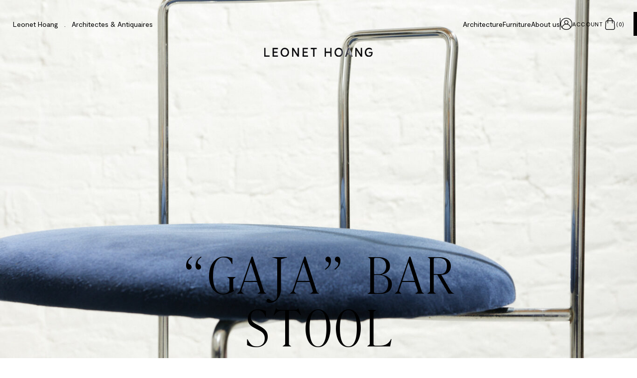

--- FILE ---
content_type: text/html; charset=UTF-8
request_url: https://leonethoang.com/furniture/kazuhide-takahama/
body_size: 8030
content:






<!DOCTYPE html>
<html lang="en">

<head>
    <meta charset="UTF-8">
    <meta name="viewport" content="width=device-width, initial-scale=1">
    <title>&#8220;Gaja&#8221; Bar Stool — Leonet Hoang</title>

    <link rel="apple-touch-icon" sizes="180x180" href="https://leonethoang.com/apple-touch-icon.png">
    <link rel="icon" type="image/png" sizes="32x32" href="https://leonethoang.com/favicon-32x32.png">
    <link rel="icon" type="image/png" sizes="16x16" href="https://leonethoang.com/favicon-16x16.png">
    <link rel="manifest" href="https://leonethoang.com/site.webmanifest">
    <link rel="mask-icon" href="https://leonethoang.com/safari-pinned-tab.svg" color="#5bbad5">
    <meta name="msapplication-TileColor" content="#da532c">
    <meta name="theme-color" content="#ffffff">
    <meta name="p:domain_verify" content="028318abb4a25c1b1cbd49b15d927dd6" />

    <meta name='robots' content='index, follow, max-image-preview:large, max-snippet:-1, max-video-preview:-1' />

	<!-- This site is optimized with the Yoast SEO plugin v26.8 - https://yoast.com/product/yoast-seo-wordpress/ -->
	<meta name="description" content="Gaja Bar stool is designed by Kazuhide Takahama for Simon Gavina with frame made with Ø 11 mm metal bar, bent and electric induction welded, chrome plating.The seat is in multilayer poplar with plastic foam upholstery." />
	<link rel="canonical" href="https://leonethoang.com/furniture/kazuhide-takahama/" />
	<meta property="og:locale" content="en_US" />
	<meta property="og:type" content="article" />
	<meta property="og:title" content="&quot;Gaja&quot; Bar Stool &#8211; Leonet Hoang" />
	<meta property="og:description" content="Gaja Bar stool is designed by Kazuhide Takahama for Simon Gavina with frame made with Ø 11 mm metal bar, bent and electric induction welded, chrome plating.The seat is in multilayer poplar with plastic foam upholstery." />
	<meta property="og:url" content="https://leonethoang.com/furniture/kazuhide-takahama/" />
	<meta property="og:site_name" content="Leonet Hoang" />
	<meta property="article:modified_time" content="2023-11-08T09:27:58+00:00" />
	<meta property="og:image" content="https://leonethoang.com/wp-content/uploads/2021/11/Leonet-Hoang25200-scaled.jpg" />
	<meta property="og:image:width" content="1708" />
	<meta property="og:image:height" content="2560" />
	<meta property="og:image:type" content="image/jpeg" />
	<meta name="twitter:card" content="summary_large_image" />
	<script type="application/ld+json" class="yoast-schema-graph">{"@context":"https://schema.org","@graph":[{"@type":"WebPage","@id":"https://leonethoang.com/furniture/kazuhide-takahama/","url":"https://leonethoang.com/furniture/kazuhide-takahama/","name":"\"Gaja\" Bar Stool &#8211; Leonet Hoang","isPartOf":{"@id":"https://leonethoang.com/#website"},"primaryImageOfPage":{"@id":"https://leonethoang.com/furniture/kazuhide-takahama/#primaryimage"},"image":{"@id":"https://leonethoang.com/furniture/kazuhide-takahama/#primaryimage"},"thumbnailUrl":"https://leonethoang.com/wp-content/uploads/2021/11/Leonet-Hoang25200-scaled.jpg","datePublished":"2021-11-02T14:02:54+00:00","dateModified":"2023-11-08T09:27:58+00:00","description":"Gaja Bar stool is designed by Kazuhide Takahama for Simon Gavina with frame made with Ø 11 mm metal bar, bent and electric induction welded, chrome plating.The seat is in multilayer poplar with plastic foam upholstery.","breadcrumb":{"@id":"https://leonethoang.com/furniture/kazuhide-takahama/#breadcrumb"},"inLanguage":"en-US","potentialAction":[{"@type":"ReadAction","target":["https://leonethoang.com/furniture/kazuhide-takahama/"]}]},{"@type":"ImageObject","inLanguage":"en-US","@id":"https://leonethoang.com/furniture/kazuhide-takahama/#primaryimage","url":"https://leonethoang.com/wp-content/uploads/2021/11/Leonet-Hoang25200-scaled.jpg","contentUrl":"https://leonethoang.com/wp-content/uploads/2021/11/Leonet-Hoang25200-scaled.jpg","width":1708,"height":2560,"caption":"\"Gaja\" Bar Stool by Kazuhide Takahama"},{"@type":"BreadcrumbList","@id":"https://leonethoang.com/furniture/kazuhide-takahama/#breadcrumb","itemListElement":[{"@type":"ListItem","position":1,"name":"Home","item":"https://leonethoang.com/"},{"@type":"ListItem","position":2,"name":"&#8220;Gaja&#8221; Bar Stool"}]},{"@type":"WebSite","@id":"https://leonethoang.com/#website","url":"https://leonethoang.com/","name":"Leonet Hoang","description":"Architectes &amp; Antiquaires","publisher":{"@id":"https://leonethoang.com/#organization"},"potentialAction":[{"@type":"SearchAction","target":{"@type":"EntryPoint","urlTemplate":"https://leonethoang.com/?s={search_term_string}"},"query-input":{"@type":"PropertyValueSpecification","valueRequired":true,"valueName":"search_term_string"}}],"inLanguage":"en-US"},{"@type":"Organization","@id":"https://leonethoang.com/#organization","name":"Leonet Hoang","url":"https://leonethoang.com/","logo":{"@type":"ImageObject","inLanguage":"en-US","@id":"https://leonethoang.com/#/schema/logo/image/","url":"https://leonethoang.com/wp-content/uploads/2021/11/Screenshot-2021-11-12-125050.jpg","contentUrl":"https://leonethoang.com/wp-content/uploads/2021/11/Screenshot-2021-11-12-125050.jpg","width":397,"height":121,"caption":"Leonet Hoang"},"image":{"@id":"https://leonethoang.com/#/schema/logo/image/"},"sameAs":["https://www.instagram.com/leonet.hoang"]}]}</script>
	<!-- / Yoast SEO plugin. -->


<link rel="alternate" title="oEmbed (JSON)" type="application/json+oembed" href="https://leonethoang.com/wp-json/oembed/1.0/embed?url=https%3A%2F%2Fleonethoang.com%2Ffurniture%2Fkazuhide-takahama%2F" />
<link rel="alternate" title="oEmbed (XML)" type="text/xml+oembed" href="https://leonethoang.com/wp-json/oembed/1.0/embed?url=https%3A%2F%2Fleonethoang.com%2Ffurniture%2Fkazuhide-takahama%2F&#038;format=xml" />
<style id='wp-img-auto-sizes-contain-inline-css' type='text/css'>
img:is([sizes=auto i],[sizes^="auto," i]){contain-intrinsic-size:3000px 1500px}
/*# sourceURL=wp-img-auto-sizes-contain-inline-css */
</style>
<style id='classic-theme-styles-inline-css' type='text/css'>
/*! This file is auto-generated */
.wp-block-button__link{color:#fff;background-color:#32373c;border-radius:9999px;box-shadow:none;text-decoration:none;padding:calc(.667em + 2px) calc(1.333em + 2px);font-size:1.125em}.wp-block-file__button{background:#32373c;color:#fff;text-decoration:none}
/*# sourceURL=/wp-includes/css/classic-themes.min.css */
</style>
<link rel='stylesheet' id='app-style-css' href='https://leonethoang.com/wp-content/themes/leonethoang-theme/public/styles/app.css?ver=4bf3868380cac55639ef5f06d7fb2f3229a656a4' type='text/css' media='all' />
<script type="text/javascript" src="https://leonethoang.com/wp-content/themes/leonethoang-theme/public/scripts/app.js?ver=4bf3868380cac55639ef5f06d7fb2f3229a656a4" id="app-script-js"></script>
<link rel='shortlink' href='https://leonethoang.com/?p=449' />

    

    <script src="https://cdn.jsdelivr.net/npm/fslightbox@3.6.1/index.min.js"></script>
    
</head>

<body class="">


    
        <header class="c-header u-hide-mobile">
    <a href="https://leonethoang.com" title="Leonet Hoang">Leonet Hoang &nbsp; . &nbsp; Architectes & Antiquaires</a>

    <ul class="mode">
        <li data-mode="is-desktop">
            <svg width="17" height="17" viewBox="0 0 17 17" fill="none" xmlns="http://www.w3.org/2000/svg"> <path d="M1.80775 12.6923C1.30258 12.6923 0.875 12.5173 0.525 12.1673C0.175 11.8173 0 11.3897 0 10.8845V5.5C0 4.99483 0.175 4.56725 0.525 4.21725C0.875 3.86725 1.30258 3.69225 1.80775 3.69225H15.1923C15.6974 3.69225 16.125 3.86725 16.475 4.21725C16.825 4.56725 17 4.99483 17 5.5V10.8845C17 11.3897 16.825 11.8173 16.475 12.1673C16.125 12.5173 15.6974 12.6923 15.1923 12.6923H1.80775ZM1.80775 11.1923H15.1923C15.2692 11.1923 15.3398 11.1602 15.4038 11.096C15.4679 11.032 15.5 10.9615 15.5 10.8845V5.5C15.5 5.423 15.4679 5.3525 15.4038 5.2885C15.3398 5.22433 15.2692 5.19225 15.1923 5.19225H1.80775C1.73075 5.19225 1.66025 5.22433 1.59625 5.2885C1.53208 5.3525 1.5 5.423 1.5 5.5V10.8845C1.5 10.9615 1.53208 11.032 1.59625 11.096C1.66025 11.1602 1.73075 11.1923 1.80775 11.1923ZM0 1.5V0H17V1.5H0ZM0 16.3845V14.8845H17V16.3845H0Z" fill="#D4D4D4"/> </svg>
        </li>

        <li data-mode="is-grid">
            <svg width="16" height="16" viewBox="0 0 16 16" fill="none" xmlns="http://www.w3.org/2000/svg"> <path d="M1.61525 15.2305C1.17108 15.2305 0.790833 15.0723 0.4745 14.756C0.158167 14.4397 0 14.0594 0 13.6152C0 13.1711 0.158167 12.7908 0.4745 12.4745C0.790833 12.1582 1.17108 12 1.61525 12C2.05942 12 2.43967 12.1582 2.756 12.4745C3.07233 12.7908 3.2305 13.1711 3.2305 13.6152C3.2305 14.0594 3.07233 14.4397 2.756 14.756C2.43967 15.0723 2.05942 15.2305 1.61525 15.2305ZM7.61525 15.2305C7.17108 15.2305 6.79083 15.0723 6.4745 14.756C6.15817 14.4397 6 14.0594 6 13.6152C6 13.1711 6.15817 12.7908 6.4745 12.4745C6.79083 12.1582 7.17108 12 7.61525 12C8.05942 12 8.43967 12.1582 8.756 12.4745C9.07233 12.7908 9.2305 13.1711 9.2305 13.6152C9.2305 14.0594 9.07233 14.4397 8.756 14.756C8.43967 15.0723 8.05942 15.2305 7.61525 15.2305ZM13.6152 15.2305C13.1711 15.2305 12.7908 15.0723 12.4745 14.756C12.1582 14.4397 12 14.0594 12 13.6152C12 13.1711 12.1582 12.7908 12.4745 12.4745C12.7908 12.1582 13.1711 12 13.6152 12C14.0594 12 14.4397 12.1582 14.756 12.4745C15.0723 12.7908 15.2305 13.1711 15.2305 13.6152C15.2305 14.0594 15.0723 14.4397 14.756 14.756C14.4397 15.0723 14.0594 15.2305 13.6152 15.2305ZM1.61525 9.2305C1.17108 9.2305 0.790833 9.07233 0.4745 8.756C0.158167 8.43967 0 8.05942 0 7.61525C0 7.17108 0.158167 6.79083 0.4745 6.4745C0.790833 6.15817 1.17108 6 1.61525 6C2.05942 6 2.43967 6.15817 2.756 6.4745C3.07233 6.79083 3.2305 7.17108 3.2305 7.61525C3.2305 8.05942 3.07233 8.43967 2.756 8.756C2.43967 9.07233 2.05942 9.2305 1.61525 9.2305ZM7.61525 9.2305C7.17108 9.2305 6.79083 9.07233 6.4745 8.756C6.15817 8.43967 6 8.05942 6 7.61525C6 7.17108 6.15817 6.79083 6.4745 6.4745C6.79083 6.15817 7.17108 6 7.61525 6C8.05942 6 8.43967 6.15817 8.756 6.4745C9.07233 6.79083 9.2305 7.17108 9.2305 7.61525C9.2305 8.05942 9.07233 8.43967 8.756 8.756C8.43967 9.07233 8.05942 9.2305 7.61525 9.2305ZM13.6152 9.2305C13.1711 9.2305 12.7908 9.07233 12.4745 8.756C12.1582 8.43967 12 8.05942 12 7.61525C12 7.17108 12.1582 6.79083 12.4745 6.4745C12.7908 6.15817 13.1711 6 13.6152 6C14.0594 6 14.4397 6.15817 14.756 6.4745C15.0723 6.79083 15.2305 7.17108 15.2305 7.61525C15.2305 8.05942 15.0723 8.43967 14.756 8.756C14.4397 9.07233 14.0594 9.2305 13.6152 9.2305ZM1.61525 3.2305C1.17108 3.2305 0.790833 3.07233 0.4745 2.756C0.158167 2.43967 0 2.05942 0 1.61525C0 1.17108 0.158167 0.790833 0.4745 0.4745C0.790833 0.158166 1.17108 0 1.61525 0C2.05942 0 2.43967 0.158166 2.756 0.4745C3.07233 0.790833 3.2305 1.17108 3.2305 1.61525C3.2305 2.05942 3.07233 2.43967 2.756 2.756C2.43967 3.07233 2.05942 3.2305 1.61525 3.2305ZM7.61525 3.2305C7.17108 3.2305 6.79083 3.07233 6.4745 2.756C6.15817 2.43967 6 2.05942 6 1.61525C6 1.17108 6.15817 0.790833 6.4745 0.4745C6.79083 0.158166 7.17108 0 7.61525 0C8.05942 0 8.43967 0.158166 8.756 0.4745C9.07233 0.790833 9.2305 1.17108 9.2305 1.61525C9.2305 2.05942 9.07233 2.43967 8.756 2.756C8.43967 3.07233 8.05942 3.2305 7.61525 3.2305ZM13.6152 3.2305C13.1711 3.2305 12.7908 3.07233 12.4745 2.756C12.1582 2.43967 12 2.05942 12 1.61525C12 1.17108 12.1582 0.790833 12.4745 0.4745C12.7908 0.158166 13.1711 0 13.6152 0C14.0594 0 14.4397 0.158166 14.756 0.4745C15.0723 0.790833 15.2305 1.17108 15.2305 1.61525C15.2305 2.05942 15.0723 2.43967 14.756 2.756C14.4397 3.07233 14.0594 3.2305 13.6152 3.2305Z" fill="#D4D4D4"/> </svg>
        </li>
    </ul>

    <ul class="c-header__menu c-menu style-h1">
        <li><a  href="https://leonethoang.com/projects">Architecture</a></li>
        <span class="u-hide-mobile"></span>
        <li><a  href="https://leonethoang.com/furniture">Furniture</a></li>
                <span class="u-hide-mobile"></span>
        <li><a  href="https://leonethoang.com/about-us">About us</a></li>

        <li class="separator"></li>

        <li>
            <a href="https://shopify.com/85332853001/account" target="_blank" style="display:none"></a>
            <button class="snipcart-customer-signin">
                <svg width="24" height="24" viewBox="0 0 24 24" fill="none" xmlns="http://www.w3.org/2000/svg">
                    <path d="M12 0C5.37 0 0 5.37 0 12C0 14.79 0.97 17.5 2.75 19.65C3.09 20.06 3.46 20.45 3.85 20.81C6.07 22.86 8.98 24 12 24C15.02 24 17.93 22.86 20.15 20.81C20.54 20.45 20.91 20.06 21.25 19.65C23.03 17.5 24.01 14.79 24 12C24 5.37 18.63 0 12 0ZM12 22.77C8.99 22.77 6.12 21.51 4.08 19.3C4.99 15.67 8.26 13.13 12 13.12C15.74 13.12 19 15.67 19.92 19.3C17.88 21.52 15.01 22.78 12 22.77ZM12 11.88C10.35 11.88 9.02 10.54 9.01 8.89C9.01 7.24 10.35 5.91 12 5.9C13.65 5.9 14.98 7.24 14.99 8.89C14.99 10.54 13.65 11.88 12 11.88ZM20.85 18.14C19.83 15.27 17.48 13.08 14.55 12.25C15.6 11.45 16.21 10.21 16.21 8.9C16.21 6.57 14.32 4.69 12 4.69C9.68 4.69 7.79 6.58 7.79 8.9C7.79 10.22 8.4 11.46 9.45 12.25C6.52 13.08 4.17 15.27 3.15 18.14C1.89 16.34 1.22 14.19 1.22 12C1.22 6.05 6.05 1.23 11.99 1.23C17.94 1.23 22.76 6.06 22.76 12C22.76 14.2 22.1 16.34 20.84 18.14H20.85Z" fill="black" />
                </svg>
                <div class="style-h1">Account</div>
            </button>
        </li>

        <li>
            <button class="snipcart-checkout">
                <svg width="20" height="24" viewBox="0 0 20 24" fill="none" xmlns="http://www.w3.org/2000/svg">
                    <path d="M19.672 19.92C19.622 18.89 19.532 17.87 19.472 16.84C19.292 14.12 19.112 11.4 18.922 8.68C18.892 7.18 17.942 5.85 16.532 5.34C16.002 5.17 15.462 5.05 14.922 4.97C14.842 2.22 12.612 0.03 9.86197 0C7.08197 0.03 4.82197 2.26 4.77197 5.04C4.63197 5.04 4.48198 5.05 4.34198 5.06C2.85198 5.13 1.55197 6.07 1.03197 7.47C0.851971 7.99 0.751972 8.54 0.751972 9.09C0.621972 11 0.491973 12.9 0.361973 14.81C0.251973 16.44 0.171971 18.07 0.0319712 19.69C-0.238029 21.77 1.23197 23.68 3.31197 23.95C3.50197 23.97 3.68198 23.98 3.87198 23.98C7.86198 24 11.842 24 15.832 23.98C17.922 24.02 19.642 22.37 19.692 20.28C19.692 20.16 19.692 20.04 19.682 19.92H19.672ZM7.70197 1.94C8.87197 1.07 10.452 1 11.702 1.75C12.902 2.4 13.652 3.66 13.642 5.03H6.07197C6.06197 3.79 6.67197 2.62 7.71197 1.94H7.70197ZM15.902 22.71C14.942 22.73 13.982 22.71 13.022 22.71H3.84198C2.57198 22.76 1.48197 21.84 1.31197 20.58C1.27197 20.03 1.28198 19.48 1.34198 18.93C1.44198 17.25 1.56197 15.57 1.67197 13.9C1.78197 12.18 1.89197 10.46 2.02197 8.74C2.06197 7.35 3.23197 6.26 4.61197 6.31C4.61197 6.31 4.61197 6.31 4.62197 6.31H4.78197L4.67197 10.36C4.67197 10.7 4.93197 10.98 5.27197 10.99H5.29197C5.62197 10.99 5.90197 10.72 5.90197 10.39L6.01197 6.31C8.56197 6.31 11.122 6.31 13.672 6.31L13.782 10.39C13.782 10.72 14.062 10.99 14.392 10.99H14.412C14.752 10.99 15.022 10.7 15.012 10.36L14.902 6.31H15.032C16.172 6.27 17.192 7 17.522 8.08C17.612 8.41 17.672 8.76 17.682 9.11C17.892 12.15 18.092 15.19 18.292 18.24C18.332 18.88 18.392 19.51 18.402 20.15C18.442 21.53 17.352 22.68 15.972 22.72C15.942 22.72 15.922 22.72 15.892 22.72L15.902 22.71Z" fill="black" />
                </svg>

                <div class="style-h1">
                    (<span class="snipcart-items-count style-h1">0</span>)
                </div>
            </button>
        </li>
    </ul>
</header>

<a class="c-logo" href="https://leonethoang.com">
    <img src="https://leonethoang.com/wp-content/themes/leonethoang-theme/public/images/LH-logo.svg" alt="Leonet Hoang">
    <div class="u-sr-only">Back to homepage</div>
</a>

<div class="c-menu-m u-hide-desktop">

    <a class="c-menu-m__logo" href="https://leonethoang.com">
        <img src="https://leonethoang.com/wp-content/themes/leonethoang-theme/public/images/LH-logo.svg" alt="Leonet Hoang">
        <div class="u-sr-only">Back to homepage</div>
    </a>

    <ul class="c-header__menu c-menu style-h1">
        <li><a data-router-disabled  href="https://leonethoang.com/projects">ARCHITECTURE</a></li>
        <span class="u-hide-mobile">.</span>
        <li><a data-router-disabled  href="https://leonethoang.com/furniture">FURNITURE</a></li>
                <span class="u-hide-mobile">.</span>
        <li><a data-router-disabled  href="https://leonethoang.com/about-us">ABOUT US</a></li>
    </ul>

    <div class="c-menu-m__bottom">

        <button class="style-h1 c-burger">
            <span>Menu</span>
        </button>

        <button class="c-burger-close off style-bullet style-h1"><span></span> Close</button>

        <div class="separator"></div>

        <div class="c-menu-m__right">
            <a href="https://shopify.com/85332853001/account" target="_blank" style="display:none"></a>
            <button class="snipcart-customer-signin">
                <svg width="24" height="24" viewBox="0 0 24 24" fill="none" xmlns="http://www.w3.org/2000/svg">
                    <path d="M12 0C5.37 0 0 5.37 0 12C0 14.79 0.97 17.5 2.75 19.65C3.09 20.06 3.46 20.45 3.85 20.81C6.07 22.86 8.98 24 12 24C15.02 24 17.93 22.86 20.15 20.81C20.54 20.45 20.91 20.06 21.25 19.65C23.03 17.5 24.01 14.79 24 12C24 5.37 18.63 0 12 0ZM12 22.77C8.99 22.77 6.12 21.51 4.08 19.3C4.99 15.67 8.26 13.13 12 13.12C15.74 13.12 19 15.67 19.92 19.3C17.88 21.52 15.01 22.78 12 22.77ZM12 11.88C10.35 11.88 9.02 10.54 9.01 8.89C9.01 7.24 10.35 5.91 12 5.9C13.65 5.9 14.98 7.24 14.99 8.89C14.99 10.54 13.65 11.88 12 11.88ZM20.85 18.14C19.83 15.27 17.48 13.08 14.55 12.25C15.6 11.45 16.21 10.21 16.21 8.9C16.21 6.57 14.32 4.69 12 4.69C9.68 4.69 7.79 6.58 7.79 8.9C7.79 10.22 8.4 11.46 9.45 12.25C6.52 13.08 4.17 15.27 3.15 18.14C1.89 16.34 1.22 14.19 1.22 12C1.22 6.05 6.05 1.23 11.99 1.23C17.94 1.23 22.76 6.06 22.76 12C22.76 14.2 22.1 16.34 20.84 18.14H20.85Z" fill="black" />
                </svg>
                <div class="style-h1">Account</div>
            </button>
            <button class="snipcart-checkout">
                <svg width="20" height="24" viewBox="0 0 20 24" fill="none" xmlns="http://www.w3.org/2000/svg">
                    <path d="M19.672 19.92C19.622 18.89 19.532 17.87 19.472 16.84C19.292 14.12 19.112 11.4 18.922 8.68C18.892 7.18 17.942 5.85 16.532 5.34C16.002 5.17 15.462 5.05 14.922 4.97C14.842 2.22 12.612 0.03 9.86197 0C7.08197 0.03 4.82197 2.26 4.77197 5.04C4.63197 5.04 4.48198 5.05 4.34198 5.06C2.85198 5.13 1.55197 6.07 1.03197 7.47C0.851971 7.99 0.751972 8.54 0.751972 9.09C0.621972 11 0.491973 12.9 0.361973 14.81C0.251973 16.44 0.171971 18.07 0.0319712 19.69C-0.238029 21.77 1.23197 23.68 3.31197 23.95C3.50197 23.97 3.68198 23.98 3.87198 23.98C7.86198 24 11.842 24 15.832 23.98C17.922 24.02 19.642 22.37 19.692 20.28C19.692 20.16 19.692 20.04 19.682 19.92H19.672ZM7.70197 1.94C8.87197 1.07 10.452 1 11.702 1.75C12.902 2.4 13.652 3.66 13.642 5.03H6.07197C6.06197 3.79 6.67197 2.62 7.71197 1.94H7.70197ZM15.902 22.71C14.942 22.73 13.982 22.71 13.022 22.71H3.84198C2.57198 22.76 1.48197 21.84 1.31197 20.58C1.27197 20.03 1.28198 19.48 1.34198 18.93C1.44198 17.25 1.56197 15.57 1.67197 13.9C1.78197 12.18 1.89197 10.46 2.02197 8.74C2.06197 7.35 3.23197 6.26 4.61197 6.31C4.61197 6.31 4.61197 6.31 4.62197 6.31H4.78197L4.67197 10.36C4.67197 10.7 4.93197 10.98 5.27197 10.99H5.29197C5.62197 10.99 5.90197 10.72 5.90197 10.39L6.01197 6.31C8.56197 6.31 11.122 6.31 13.672 6.31L13.782 10.39C13.782 10.72 14.062 10.99 14.392 10.99H14.412C14.752 10.99 15.022 10.7 15.012 10.36L14.902 6.31H15.032C16.172 6.27 17.192 7 17.522 8.08C17.612 8.41 17.672 8.76 17.682 9.11C17.892 12.15 18.092 15.19 18.292 18.24C18.332 18.88 18.392 19.51 18.402 20.15C18.442 21.53 17.352 22.68 15.972 22.72C15.942 22.72 15.922 22.72 15.892 22.72L15.902 22.71Z" fill="black" />
                </svg>

                <div class="style-h1">
                    (<span class="snipcart-items-count style-h1">0</span>)
                </div>
            </button>

        </div>
    </div>
</div>
    <div class="scrollbar u-hide-mobile">
        <div class="inner">
            <div class="thumb" id="thumb"></div>
        </div>
    </div>

    <div class="c-layout">
        <div class="c-layout__margin"></div>
        <div class="c-layout__content">
<main data-router-wrapper>
    <section class="s-single-furniture" data-router-view="furniture">

        <div class="c-hero-section">
    <h1>
        &#8220;Gaja&#8221; Bar Stool    </h1>
    <div class="c-hero-section__mobile">
        <img width="1708" height="2560" src="https://leonethoang.com/wp-content/uploads/2021/11/Leonet-Hoang25200-scaled.jpg" class="attachment-2056x2056 size-2056x2056" alt="&quot;Gaja&quot; Bar Stool by Kazuhide Takahama" decoding="async" srcset="https://leonethoang.com/wp-content/uploads/2021/11/Leonet-Hoang25200-scaled.jpg 1708w, https://leonethoang.com/wp-content/uploads/2021/11/Leonet-Hoang25200-500x750.jpg 500w, https://leonethoang.com/wp-content/uploads/2021/11/Leonet-Hoang25200-800x1200.jpg 800w, https://leonethoang.com/wp-content/uploads/2021/11/Leonet-Hoang25200-768x1151.jpg 768w, https://leonethoang.com/wp-content/uploads/2021/11/Leonet-Hoang25200-1025x1536.jpg 1025w, https://leonethoang.com/wp-content/uploads/2021/11/Leonet-Hoang25200-1366x2048.jpg 1366w" sizes="(max-width: 1708px) 100vw, 1708px" />    </div>
    <div class="c-hero-section__desktop">
        <img width="1708" height="2560" src="https://leonethoang.com/wp-content/uploads/2021/11/Leonet-Hoang25200-scaled.jpg" class="attachment-2056x2056 size-2056x2056" alt="&quot;Gaja&quot; Bar Stool by Kazuhide Takahama" decoding="async" fetchpriority="high" srcset="https://leonethoang.com/wp-content/uploads/2021/11/Leonet-Hoang25200-scaled.jpg 1708w, https://leonethoang.com/wp-content/uploads/2021/11/Leonet-Hoang25200-500x750.jpg 500w, https://leonethoang.com/wp-content/uploads/2021/11/Leonet-Hoang25200-800x1200.jpg 800w, https://leonethoang.com/wp-content/uploads/2021/11/Leonet-Hoang25200-768x1151.jpg 768w, https://leonethoang.com/wp-content/uploads/2021/11/Leonet-Hoang25200-1025x1536.jpg 1025w, https://leonethoang.com/wp-content/uploads/2021/11/Leonet-Hoang25200-1366x2048.jpg 1366w" sizes="(max-width: 1708px) 100vw, 1708px" />    </div>
</div>
        <div class="c-furniture-grid">
            <div class="c-furniture-grid__content">
                <h2 data-item-title>
                    <span>Kazuhide Takahama</span>
                    <span>"Gaja" Bar Stool </span>
                    <span>Simon Gavina, Italy 1970s</span>
                </h2>
                <div><div>Gaja Bar stool is designed by Kazuhide Takahama for Simon Gavina with frame made with Ø 11 mm metal bar, bent and electric induction welded, chrome plating. The seat is in multilayer poplar with plastic foam upholstery.</div>
<div></div>
<div></div>
</div>

                <div class="separator-furniture"></div>

                <p>
                    <span class="u-hide-mobile">DIMENSIONS</span>
                    <span class="u-hide-desktop">DIM.</span> – W51 x D 44 x H 85cm / Hs. 64cm                </p>

                <div class="separator-furniture"></div>

                

                
                
            </div>

            <div class="c-furniture-grid__gallery">
                                                                            <div class="c-furniture-grid__img">
                            <img width="1025" height="1536" src="https://leonethoang.com/wp-content/uploads/2021/11/Leonet-Hoang25180-1025x1536.jpg" class="attachment-1536x1536 size-1536x1536" alt="&quot;Gaja&quot; Bar Stool by Kazuhide Takahama" decoding="async" srcset="https://leonethoang.com/wp-content/uploads/2021/11/Leonet-Hoang25180-1025x1536.jpg 1025w, https://leonethoang.com/wp-content/uploads/2021/11/Leonet-Hoang25180-500x750.jpg 500w, https://leonethoang.com/wp-content/uploads/2021/11/Leonet-Hoang25180-800x1200.jpg 800w, https://leonethoang.com/wp-content/uploads/2021/11/Leonet-Hoang25180-768x1151.jpg 768w, https://leonethoang.com/wp-content/uploads/2021/11/Leonet-Hoang25180-1366x2048.jpg 1366w, https://leonethoang.com/wp-content/uploads/2021/11/Leonet-Hoang25180-scaled.jpg 1708w" sizes="(max-width: 1025px) 100vw, 1025px" />                        </div>
                                            <div class="c-furniture-grid__img">
                            <img width="1025" height="1536" src="https://leonethoang.com/wp-content/uploads/2021/11/Leonet-Hoang25186-1025x1536.jpg" class="attachment-1536x1536 size-1536x1536" alt="&quot;Gaja&quot; Bar Stool by Kazuhide Takahama" decoding="async" srcset="https://leonethoang.com/wp-content/uploads/2021/11/Leonet-Hoang25186-1025x1536.jpg 1025w, https://leonethoang.com/wp-content/uploads/2021/11/Leonet-Hoang25186-500x750.jpg 500w, https://leonethoang.com/wp-content/uploads/2021/11/Leonet-Hoang25186-800x1200.jpg 800w, https://leonethoang.com/wp-content/uploads/2021/11/Leonet-Hoang25186-768x1151.jpg 768w, https://leonethoang.com/wp-content/uploads/2021/11/Leonet-Hoang25186-1366x2048.jpg 1366w, https://leonethoang.com/wp-content/uploads/2021/11/Leonet-Hoang25186-scaled.jpg 1708w" sizes="(max-width: 1025px) 100vw, 1025px" />                        </div>
                                            <div class="c-furniture-grid__img">
                            <img width="1025" height="1536" src="https://leonethoang.com/wp-content/uploads/2021/11/Leonet-Hoang25187-1025x1536.jpg" class="attachment-1536x1536 size-1536x1536" alt="&quot;Gaja&quot; Bar Stool by Kazuhide Takahama" decoding="async" srcset="https://leonethoang.com/wp-content/uploads/2021/11/Leonet-Hoang25187-1025x1536.jpg 1025w, https://leonethoang.com/wp-content/uploads/2021/11/Leonet-Hoang25187-500x750.jpg 500w, https://leonethoang.com/wp-content/uploads/2021/11/Leonet-Hoang25187-800x1200.jpg 800w, https://leonethoang.com/wp-content/uploads/2021/11/Leonet-Hoang25187-768x1151.jpg 768w, https://leonethoang.com/wp-content/uploads/2021/11/Leonet-Hoang25187-1366x2048.jpg 1366w, https://leonethoang.com/wp-content/uploads/2021/11/Leonet-Hoang25187-scaled.jpg 1708w" sizes="(max-width: 1025px) 100vw, 1025px" />                        </div>
                                            <div class="c-furniture-grid__img">
                            <img width="1025" height="1536" src="https://leonethoang.com/wp-content/uploads/2021/11/Leonet-Hoang25192-1025x1536.jpg" class="attachment-1536x1536 size-1536x1536" alt="&quot;Gaja&quot; Bar Stool by Kazuhide Takahama" decoding="async" srcset="https://leonethoang.com/wp-content/uploads/2021/11/Leonet-Hoang25192-1025x1536.jpg 1025w, https://leonethoang.com/wp-content/uploads/2021/11/Leonet-Hoang25192-500x750.jpg 500w, https://leonethoang.com/wp-content/uploads/2021/11/Leonet-Hoang25192-800x1200.jpg 800w, https://leonethoang.com/wp-content/uploads/2021/11/Leonet-Hoang25192-768x1151.jpg 768w, https://leonethoang.com/wp-content/uploads/2021/11/Leonet-Hoang25192-1366x2048.jpg 1366w, https://leonethoang.com/wp-content/uploads/2021/11/Leonet-Hoang25192-scaled.jpg 1708w" sizes="(max-width: 1025px) 100vw, 1025px" />                        </div>
                                            <div class="c-furniture-grid__img">
                            <img width="1025" height="1536" src="https://leonethoang.com/wp-content/uploads/2021/11/Leonet-Hoang25201-1025x1536.jpg" class="attachment-1536x1536 size-1536x1536" alt="&quot;Gaja&quot; Bar Stool by Kazuhide Takahama" decoding="async" srcset="https://leonethoang.com/wp-content/uploads/2021/11/Leonet-Hoang25201-1025x1536.jpg 1025w, https://leonethoang.com/wp-content/uploads/2021/11/Leonet-Hoang25201-500x750.jpg 500w, https://leonethoang.com/wp-content/uploads/2021/11/Leonet-Hoang25201-800x1200.jpg 800w, https://leonethoang.com/wp-content/uploads/2021/11/Leonet-Hoang25201-768x1151.jpg 768w, https://leonethoang.com/wp-content/uploads/2021/11/Leonet-Hoang25201-1366x2048.jpg 1366w, https://leonethoang.com/wp-content/uploads/2021/11/Leonet-Hoang25201-scaled.jpg 1708w" sizes="(max-width: 1025px) 100vw, 1025px" />                        </div>
                                                </div>
        </div>


        <style>
            .s-single-furniture .c-slider__arrow { width: 18px;height:18px;border-radius: 50%;background: #000; transition:background .3s ease }
            .s-single-furniture .c-slider__arrow:hover { background: #606113; }
            .s-single-furniture .c-slider__arrow img { display: none; }
        </style>

        
                    <section class="s-archive-furniture">

                <div class="c-archive-grid">
                                            <div class="c-archive-grid__entry" data-category="all seating">
                            <a href="https://leonethoang.com/furniture/verner-panton/">
                                <div class="c-archive-grid__image">
                                    <img width="1025" height="1536" src="https://leonethoang.com/wp-content/uploads/2021/11/Leonet-Hoang25032-1025x1536.jpg" class="attachment-1536x1536 size-1536x1536 wp-post-image" alt="&quot;Bachelor&quot; chair by Verner Panton" decoding="async" srcset="https://leonethoang.com/wp-content/uploads/2021/11/Leonet-Hoang25032-1025x1536.jpg 1025w, https://leonethoang.com/wp-content/uploads/2021/11/Leonet-Hoang25032-500x750.jpg 500w, https://leonethoang.com/wp-content/uploads/2021/11/Leonet-Hoang25032-800x1200.jpg 800w, https://leonethoang.com/wp-content/uploads/2021/11/Leonet-Hoang25032-768x1151.jpg 768w, https://leonethoang.com/wp-content/uploads/2021/11/Leonet-Hoang25032-1366x2048.jpg 1366w, https://leonethoang.com/wp-content/uploads/2021/11/Leonet-Hoang25032-scaled.jpg 1708w" sizes="(max-width: 1025px) 100vw, 1025px" />                                                                        
                                                                    </div>
                                <h2>
                                    <span> Verner Panton </span>
                                    <span>"Bachelor" chair</span>
                                </h2>
                            </a>
                        </div>
                   
                    

                </div>

            </section>

        

    </section>
</main>

<footer class="c-footer">

    <div class="c-footer__bar">
        <div class="c-footer__newsletter style-t2">
            <h2>
                Subscribe to<br> Our Newsletter
            </h2>
            <form action="https://leonethoang.us20.list-manage.com/subscribe/post?u=c7ae0ad243b0c8aae273e0fa8&amp;id=90d47c5586" method="post" name="mc-embedded-subscribe-form" class="c-newsletter" target="_blank" novalidate>
                <div class="c-newsletter__group">
                    <label class="u-sr-only" for="mce-EMAIL">Email address</label>
                    <input class="c-newsletter__email required" type="email" placeholder="Email address" value="" name="EMAIL" id="mce-EMAIL">
                </div>
                <div class="c-newsletter__group">
                    <button class="c-newsletter__submit" type="submit">
                        <img src="https://leonethoang.com/wp-content/themes/leonethoang-theme/public/images/right-arrow.svg" alt="Subscribe">
                        <span class="u-sr-only">
                            Subscribe
                        </span>
                    </button>
                </div>
                <div class="c-newsletter__group">
                   <p class="style-h1">WE ASK FOR YOUR E-MAIL, SO THAT YOU CAN RECEIVE OUR NEWSLETTER FOR EXCLUSIVE PROJECT AND PRODUCT UPDATES. YOU CAN UNSUBSCRIBE AT ANY TIME. WE USE MAILCHIMP AS OUR EMAIL PLATFORM. BY CLICKING SUBSCRIBE, YOU ACKNOWLEDGE THAT THE INFORMATION YOU PROVIDE WILL BE TRANSFERRED TO MAILCHIMP FOR PROCESSING IN ACCORDANCE WITH THEIR PRIVACY POLICY AND TERMS.</p>
                </div>

                <!-- real people should not fill this in and expect good things - do not remove this or risk form bot signups-->
                <div style="position: absolute; left: -5000px;" aria-hidden="true">
                    <input type="text" name="b_2efba876e73ac7dac838b25c9_fc4f6804a6" tabindex="-1" value="">
                </div>
            </form>

        </div>
    </div>

    <div class="grid">

        <div>
            <p class="style-t2"><a href="mailto:info@leonethoang.com">info@leonethoang.com</a></p>
        </div>

        <div>
            <div class="grid">

                <span class="style-t2 style-bullet" data-join>
                    Join the Newsletter
                </span>

                <a class="style-t2 style-bullet" href="mailto:info@leonethoang.com?subject=Appointment">
                    Take an appointment
                </a>

            </div>

            <script>
                document.querySelector('[data-join]').addEventListener('click', function(e) {
                    e.preventDefault()

                    document.querySelector('.c-footer__bar').classList.toggle('active')
                })
            </script>
        </div>  

        <div class="desktop-copy">
            <ul id="menu-footer" class="c-footer__menu"><li id="menu-item-2002" class="menu-item menu-item-type-post_type menu-item-object-page menu-item-2002"><a href="https://leonethoang.com/conditions-of-sales/">Conditions of sales</a></li>
<li id="menu-item-2003" class="menu-item menu-item-type-post_type menu-item-object-page menu-item-2003"><a href="https://leonethoang.com/cookie-policy/">Cookie Policy</a></li>
</ul>        </div>

        <div class="desktop-copy c-footer__signature style-h1">
            <p>
                All right reserved *25  &nbsp;  —   &nbsp;
                <a href="https://www.stoempstudio.com/" target="_blank">Website by Stoëmp</a>
            </p>
        </div>

        <div class="mobile-copy">
            <div class="grid">
                <ul>
                    <li><a href="/cookie-policy/">Cookie Policy</a></li>
                    <li><a href="/conditions-of-sales/">GCOS</a></li>
                </ul>
                <ul>
                    <li>All right reserved *25</li>
                    <li><a href="https://www.stoempstudio.com/" target="_blank">Website by Stoëmp</a></li>
                </ul>
            </div>
        </div>

    </div>

</footer><div id="cart">
    <div class="bg"></div>

    <div class="inside">
        <button class="close"></button>

        <div id="empty">
            <div class="title style-h2">Your cart is empty</div>
            <p>Add products from our collections</p>
        </div>

        <div id="filled" style="display:none">
            <div class="title style-h2">Cart Summary</div>
            <div id="items" data-lenis-prevent>
                            </div>

            <div class="action">
                <div class="total">
                    <div>TOTAL</div>
                    <div id="total">&euro;0.00</div>
                </div>
                <label class="style-h1">Price for reserving products. <br/>Shipping will be calculated individually after order is placed.</label>
                <button class="c-button c-button--invert" id="checkout">Checkout<span><svg width="26" height="26" viewBox="0 0 26 26" fill="black" xmlns="http://www.w3.org/2000/svg"><circle cx="13" cy="13" r="9" style="transform: translateY(2px)"/></svg></span></button>
            </div>
        </div>
    </div>  
</div>
</div>
<div class="c-layout__margin"></div>
</div>

<script type="speculationrules">
{"prefetch":[{"source":"document","where":{"and":[{"href_matches":"/*"},{"not":{"href_matches":["/wp-*.php","/wp-admin/*","/wp-content/uploads/*","/wp-content/*","/wp-content/plugins/*","/wp-content/themes/leonethoang-theme/*","/*\\?(.+)"]}},{"not":{"selector_matches":"a[rel~=\"nofollow\"]"}},{"not":{"selector_matches":".no-prefetch, .no-prefetch a"}}]},"eagerness":"conservative"}]}
</script>

</body>

</html>

--- FILE ---
content_type: text/css
request_url: https://leonethoang.com/wp-content/themes/leonethoang-theme/public/styles/app.css?ver=4bf3868380cac55639ef5f06d7fb2f3229a656a4
body_size: 12217
content:
@charset "UTF-8";*,:after,:before{-webkit-font-smoothing:antialiased;-moz-osx-font-smoothing:grayscale;box-sizing:inherit;box-sizing:border-box;margin:0;padding:0}ol[class],ul[class]{list-style:none}a{color:inherit;text-decoration:none}a:not([class]){-webkit-text-decoration-skip:ink;text-decoration-skip-ink:auto}img{display:block;height:auto;max-width:100%;width:100%}button,input,select,textarea{font:inherit}@media (prefers-reduced-motion:reduce){*{animation-duration:.01ms!important;animation-iteration-count:1!important;scroll-behavior:auto!important;transition-duration:.01ms!important}}button{-webkit-tap-highlight-color:transparent;background:transparent;border:none;color:inherit;cursor:pointer;font:inherit;line-height:normal;margin:0;overflow:visible;padding:0;text-align:left;width:auto}.u-effect-mask-loop{overflow:hidden;position:relative}.u-effect-mask-loop,.u-effect-mask-loop span{display:block}.u-invert{filter:invert(1)}.is-locked{height:var(--vh);overflow:hidden}.filter-invert{filter:invert(1)}.center-m-auto{margin-left:auto;margin-right:auto}.t-ac,.u-text-center{text-align:center}.u-relative{position:relative}.screen-reader-response,.screen-reader-text,.u-sr-only,.u-visually-hidden{clip:rect(1px 1px 1px 1px);clip:rect(1px,1px,1px,1px);border:0!important;height:1px!important;overflow:hidden;padding:0!important;position:absolute!important;width:1px!important}.u-display-block{display:block!important}.u-display-table{display:table!important}@media only screen and (max-width:56.25em){.u-center-mobile{text-align:center}}@media only screen and (min-width:56.25em){.u-hide-desktop{display:none!important}}@media only screen and (max-width:56.25em){.u-hide-mobile{display:none!important}}.u-flex{display:flex}.u-gap-1{gap:1rem}.u-border{border:var(--border);padding:0 4px}.ml-1{margin-left:1rem!important}.mr-1{margin-right:1rem!important}.mb-0{margin-bottom:0!important}.mb-1{margin-bottom:1rem!important}@media only screen and (min-width:56.25em){.d-mb-1{margin-bottom:1rem!important}}.mb-2{margin-bottom:2rem!important}.mb-4{margin-bottom:4rem!important}.mt-0{margin-top:0!important}.mt-2{margin-top:2rem!important}:root{--color:var(--black);--bg-color:var(--white);--black:#000;--white:#fff;--gray:#cacaca;--light-gray:#f7f7f7;--orange:#ef6300;--green:#acad1a;--c-header:12vh;--vh:100vh;--dynamic-vh:100svh;--safe-vh:var(--dynamic-vh,var(--vh));--global-margin:7vw;--space-xxs:calc(var(--global-margin)*0.25);--space-xs:calc(var(--global-margin)*0.5);--space-sm:calc(var(--global-margin)*1);--space-md:calc(var(--global-margin)*1.5);--space-lg:calc(var(--global-margin)*2);--space-xl:calc(var(--global-margin)*3);--space-xlg:calc(var(--global-margin)*4.5);--space-xxlg:calc(var(--global-margin)*6);--button-height:12vh;--space-gutter:0.9375rem;--font:"Moderat",Arial,sans-serif;--heading:"Parnaso",Arial,serif;--f-xs:0.85rem;--f-sm:0.875rem;--f-md:1rem;--f-lg:2rem;--f-xlg:11vw;--readable:33rem}@media only screen and (min-width:37.5em){:root{--global-margin:4vw}}@media only screen and (min-width:56.25em){:root{--global-margin:3vw;--f-xlg:8vw;--c-header:6rem;--button-height:6.25rem}}@media only screen and (min-width:75em){:root{--global-margin:2vw;--f-xs:0.75rem}}@font-face{font-display:swap;font-family:Moderat;font-style:normal;font-weight:400;src:url(../fonts/subset-Moderat-Regular.woff2) format("woff2"),url(../fonts/subset-Moderat-Regular.woff) format("woff")}@font-face{font-display:swap;font-family:Parnaso;font-style:normal;font-weight:400;src:url(../fonts/subset-ParnasoStandardTrial-Dual.woff2) format("woff2"),url(../fonts/subset-ParnasoStandardTrial-Dual.woff) format("woff")}.text-center{text-align:center}.--f-small{font-size:var(--f-sm)}h1,h2,h3,h4,h5,h6{font-family:var(--heading);font-weight:400;letter-spacing:.1rem}.f-uc,h1,h2,h3,h4,h5,h6{text-transform:uppercase}.know-more{--opacity:0;--w:0}.know-more a{position:relative}.know-more a:after{background-color:var(--color);content:"";display:block;height:1px;left:0;opacity:var(--opacity);position:absolute;top:calc(100% + .5rem);transition:width .5s,opacity .5s;width:var(--w)}.know-more:hover{--opacity:1;--w:100%}.style-h1{font-family:Moderat,sans-serif;font-size:.6875rem;letter-spacing:.025rem;text-transform:uppercase}@media only screen and (max-width:56.25em){.style-h1-mobile{font-family:Moderat,sans-serif;font-size:3.125rem!important;letter-spacing:.025rem;text-transform:uppercase}}.style-big{font-family:Parnaso,serif;font-size:8.375rem;letter-spacing:.025rem;line-height:80%;text-transform:uppercase}@media only screen and (min-width:56.25em){.style-big{font-size:18rem}}.style-h2{font-family:Parnaso,serif;font-size:9.375rem;line-height:80%;text-transform:uppercase}.style-h2,.style-t1{letter-spacing:.025rem}.style-t1{font-size:1.125rem;line-height:144%}.style-t1,.style-t2{font-family:Moderat,sans-serif}.style-t2{font-size:.875rem}.style-t3{font-family:Parnaso,serif;font-size:1.5625rem;line-height:120%;text-transform:uppercase}.style-bullet{--gap:var(--space-gutter);--circle:1.125rem;display:block;padding-left:calc(var(--space-gutter) + var(--gap) + var(--circle));text-indent:calc(var(--space-gutter)*-2.4)}.style-bullet:before{aspect-ratio:1;background-color:var(--c,currentColor);border-radius:100%;content:"";display:inline-block;height:var(--circle);margin-right:var(--gap);vertical-align:middle;width:var(--circle)}.bg-soft-grey{background-color:#ededed}body,html{-ms-overflow-style:none;overscroll-behavior:none;scrollbar-width:none!important}body::-webkit-scrollbar,html::-webkit-scrollbar{height:0!important;width:0!important}html.lenis{height:auto}.lenis.lenis-smooth{scroll-behavior:auto}.lenis.lenis-smooth [data-lenis-prevent]{overscroll-behavior:contain}.lenis.lenis-stopped{overflow:hidden}.lenis.lenis-scrolling iframe{pointer-events:none}body{background-color:var(--bg-color);font-family:var(--font);font-size:16px;overflow-x:hidden;position:relative;scroll-padding-top:var(--c-header)}@media only screen and (max-width:56.25em){body.has-menu{height:var(--vh);overflow:hidden}}.snipcart-modal__container{z-index:1000!important}@media (prefers-reduced-motion:reduce){*,:after,:before{animation-duration:.01ms!important;animation-iteration-count:1!important;scroll-behavior:auto!important;transition-duration:.01ms!important}}:focus:not(:focus-visible){outline:none}.wp-content{margin-bottom:288px;padding:var(--space-md) var(--space-sm) 0}@media (max-width:767px){.wp-content{margin-bottom:50px}}.wp-content h2{font-size:var(--f-lg)}.wp-content p{font-size:var(--f-md)}.wp-content h2,.wp-content p{max-width:33rem}@media only screen and (min-width:56.25em){.wp-content h2,.wp-content p{margin-left:var(--space-sm)}}.wp-content>:first-of-type{margin-top:0}.alignwide{margin:3.5rem auto!important;max-width:calc(var(--readable) + (100% - var(--readable))/2)!important}.aligncenter{margin-left:auto;margin-right:auto;max-width:var(--readable)}.wp-has-aspect-ratio .wp-block-embed__wrapper,.wp-has-aspect-ratio iframe{height:100%;left:0;position:absolute;top:0;width:100%}.wp-embed-aspect-16-9{aspect-ratio:16/9}.wp-block-embed{margin:calc(var(--column)*2) auto}@media only screen and (min-width:56.25em){.wp-block-embed{margin:calc(var(--column)*.75) auto}}.wp-block-quote{margin:2.5rem auto!important;max-width:75vw;text-align:center}@media only screen and (min-width:56.25em){.wp-block-quote{max-width:32rem}}.wp-block-quote p{margin-bottom:1rem;margin-top:0;quotes:"– " " –" "– " " –";text-transform:uppercase}.wp-block-quote p:before{content:open-quote}.wp-block-quote p:after{content:close-quote}figcaption{font-size:var(--f-xs);line-height:140%;margin:1rem 0;max-width:var(--readable)}.wp-block-image{margin:calc(var(--column)*1.5) auto;position:relative}@media only screen and (min-width:56.25em){.wp-block-image{margin:calc(var(--column)*.75) auto}}.wp-block-image img{height:auto;width:100%}.wp-block-image.alignfull{margin-left:calc(var(--space-sm)*-1);margin-right:calc(var(--space-sm)*-1)}@media only screen and (min-width:56.25em){.wp-block-image.alignfull figcaption{margin-left:0;margin-top:1.5rem}}.wp-block-columns{display:flex;margin:var(--space-sm) 0;position:relative}@media only screen and (max-width:56.25em){.wp-block-columns{grid-gap:var(--space-lg);flex-direction:column}}@media only screen and (min-width:56.25em){.wp-block-columns{grid-gap:var(--space-sm)}}.wp-block-columns .wp-block-column{flex:1}.wp-block-columns .wp-block-column>:first-child{margin-top:0}.wp-block-columns .wp-block-column>:last-child{margin-bottom:0}.wp-block-columns .wp-block-column img{width:100%}.wp-block-columns .wp-block-column>figure:first-child{margin-bottom:0!important;margin-top:0!important}.wp-block-columns .wp-block-column .size-full,.wp-block-columns .wp-block-column .size-large{margin:4rem auto;max-width:inherit;width:100%}.c-archive-grid{display:grid;gap:var(--space-xlg);margin-bottom:288px;padding:0 var(--space-sm)}@media (max-width:767px){.c-archive-grid{margin-bottom:50px}}@media only screen and (min-width:56.25em){.c-archive-grid{gap:var(--space-sm);grid-template-columns:repeat(3,1fr);padding:0 var(--space-xlg)}}.c-archive-grid__tag{align-items:flex-start;background-color:#fff;border-radius:25px;bottom:.5rem;color:#000;display:inline-flex;gap:10px;left:.5rem;padding:8px;position:absolute;z-index:10}.c-archive-grid__tag.request{background-color:var(--green);color:#fff}.c-archive-grid__tag.data-compare:before{color:red;content:attr(data-compare);display:inline-block;margin-right:-4px;text-decoration:line-through}.c-archive-grid__image{aspect-ratio:4/6;background-color:#efefef;isolation:isolate;position:relative;width:100%}@media only screen and (max-width:56.25em){.c-archive-grid__image{margin:0 auto;max-width:75%}}.c-archive-grid__image img{height:100%;left:0;-o-object-fit:cover;object-fit:cover;position:absolute;top:0;width:100%}.c-archive-grid__entry{transition:opacity .25s ease-in-out}@media only screen and (min-width:56.25em){.s-archive-furniture .c-archive-grid__entry{min-width:100%}}.c-archive-grid h2{margin-top:1.5625rem;text-align:center}.c-archive-grid h2 span{display:block}@media only screen and (min-width:56.25em){.is-entry-hover .c-archive-grid__entry:not(.is-hover){opacity:.5}.is-entry-hover .is-hover h2,.is-entry-hover .is-hover h2 span{color:var(--orange)}}.s-archive-furniture .wp-content,.s-archive-project .wp-content{margin-bottom:0;padding-top:var(--space-xlg)}.s-archive-furniture .is-archived,.s-archive-project .is-archived{position:relative}.s-archive-furniture .is-archived .c-archive-grid__image,.s-archive-project .is-archived .c-archive-grid__image{background:#000}.s-archive-furniture .is-archived .c-archive-grid__image:after,.s-archive-project .is-archived .c-archive-grid__image:after{color:#fff;content:"Archive";display:block;font-family:Moderat,sans-serif;font-size:.6875rem;left:50%;letter-spacing:.025rem;position:absolute;text-transform:uppercase;top:50%;transform:translate(-50%,-50%);z-index:2}.s-archive-furniture .is-archived img,.s-archive-project .is-archived img{opacity:.5}@media only screen and (max-width:56.25em){.s-archive-furniture .is-archived:after,.s-archive-project .is-archived:after{content:"SOLD";display:block;font-family:var(--heading);font-size:var(--f-lg);left:50%;position:absolute;top:var(--space-md);transform:translateX(-50%);z-index:100}}.s-archive-furniture h1,.s-archive-project h1{font-size:var(--f-lg)}.c-button{user-drag:none;-webkit-user-drag:none;-webkit-touch-callout:none;align-items:center;background-color:var(--light-gray);color:var(--color);display:flex;font-size:var(--f-sm);gap:2rem;height:var(--button-height);justify-content:space-between;padding:0 2rem;transition:all .3s ease;user-select:none;-moz-user-select:none;-webkit-user-select:none;-ms-user-select:none;width:-moz-fit-content;width:fit-content}.c-button svg{height:1.5rem}.c-button:hover{background-color:var(--orange);color:#fff}.c-button:hover svg{fill:currentColor;stroke:currentColor}.c-button--black{background-color:var(--black);color:#fff}.c-button--invert{background-color:var(--orange);color:#fff}.c-button--invert svg{fill:currentColor;stroke:currentColor;transition:opacity .2s ease}@media (min-width:1025px){.c-button--invert:hover{background-color:var(--black);color:#fff}.c-button--invert:hover svg{fill:#fff;stroke:#fff}}#request{display:flex;flex-wrap:wrap;justify-content:space-between;padding-top:45px}#request.sent{pointer-events:none}#request.sent [data-success]{display:block}#request.sent .c-button span{display:none}#request.sent .c-button span+span{display:inline}#request ::placeholder{color:var(--color)!important;opacity:1!important}#request :-moz-placeholder,#request ::-moz-placeholder{color:var(--color)!important;opacity:1!important}#request :-ms-input-placeholder{color:var(--color)!important;opacity:1!important}#request ::-ms-input-placeholder{color:var(--color)!important;opacity:1!important}#request input,#request textarea{user-drag:none;-webkit-user-drag:none;-webkit-touch-callout:none;align-items:center;background:rgba(0,0,0,.031);border:0;color:var(--color);font-size:var(--f-sm);gap:2rem;justify-content:space-between;margin-bottom:8px;outline:none;padding:42px 2rem;transition:all .3s ease;user-select:none;-moz-user-select:none;-webkit-user-select:none;-ms-user-select:none;width:-moz-fit-content;width:fit-content;width:100%}@media (min-width:1024px){#request input:first-child,#request input:nth-child(2),#request input:nth-child(3),#request input:nth-child(4),#request input:nth-child(5),#request textarea:first-child,#request textarea:nth-child(2),#request textarea:nth-child(3),#request textarea:nth-child(4),#request textarea:nth-child(5){width:calc(50% - 4px)}}#request input.error,#request textarea.error{color:#e95a1d}#request input.error::placeholder,#request textarea.error::placeholder{color:#e95a1d!important;opacity:1!important}#request input.error:-moz-placeholder,#request input.error::-moz-placeholder,#request textarea.error:-moz-placeholder,#request textarea.error::-moz-placeholder{color:#e95a1d!important;opacity:1!important}#request input.error:-ms-input-placeholder,#request textarea.error:-ms-input-placeholder{color:#e95a1d!important;opacity:1!important}#request input.error::-ms-input-placeholder,#request textarea.error::-ms-input-placeholder{color:#e95a1d!important;opacity:1!important}@media (min-width:1025px){#request input:hover,#request textarea:hover{background:rgba(0,0,0,.08)}}#request .c-button{width:100%}#request .c-button span+span{display:none}#request textarea{height:205px;overflow:auto;padding-bottom:24px}#request textarea.disabled{background:rgba(0,0,0,.031)!important;color:#707070!important;cursor:default;height:auto;pointer-events:none}#request .status{display:none;font-size:14px;font-weight:400;margin-top:16px;text-transform:uppercase;width:100%}#request .status[data-success]{color:#acad1a}#request .status[data-error]{color:#e95a1d}.c-newsletter{align-items:center;display:flex;gap:var(--space-sm)}.c-newsletter__submit img{height:1.25rem;max-width:unset;opacity:.95;width:auto}@media (max-width:767px){.c-newsletter__submit{height:20px;position:relative;width:24px}.c-newsletter__submit:after{background-color:#000;border-radius:50%;content:"";display:block;height:18px;left:50%;position:absolute;top:50%;transform:translate(-50%,-50%);width:18px}.c-newsletter__submit img{display:none}}@media only screen and (max-width:56.25em){.c-newsletter__group:first-of-type{flex:1}}.c-newsletter__email{-webkit-appearance:none;-moz-appearance:none;appearance:none;background:transparent;border:0;border-bottom:1px solid transparent;outline:0;padding:.5rem 0}.c-newsletter__email::-moz-placeholder{color:#b4b4b4}.c-newsletter__email::placeholder{color:#b4b4b4}.c-newsletter__email:focus{border-bottom:1px solid #b4b4b4;outline:none}.c-hero-section{height:var(--vh);position:relative;width:100%}.c-hero-section__desktop,.c-hero-section__mobile{height:100%;position:relative;width:100%}@media only screen and (max-width:56.25em){.c-hero-section__desktop{display:none}}@media only screen and (min-width:56.25em){.c-hero-section__mobile{display:none}}.c-hero-section img{height:100%;left:0;-o-object-fit:cover;object-fit:cover;position:absolute;top:0;width:100%}.c-hero-section h1{bottom:0;color:#000;font-size:var(--f-xlg);position:absolute;text-align:center;width:100%;z-index:100}@media only screen and (max-width:56.25em){.c-hero-section h1{left:0;padding:var(--space-md)}}@media only screen and (min-width:56.25em){.c-hero-section h1{left:50%;max-width:60%;transform:translateX(-50%)}}.c-header{align-items:center;color:var(--color);display:flex;height:var(--c-header);justify-content:space-between;left:0;position:fixed;top:0;transition:transform .3s ease;width:100%;z-index:1000}.c-header>a{font-family:Moderat;font-size:14px;font-weight:400}@media only screen and (min-width:56.25em){.c-header{padding:0 var(--space-sm)}}.separator{background:var(--color);height:1.5rem;margin:0;width:1px}@media (max-width:900px){.separator{display:none}}@media only screen and (max-width:56.25em){.c-logo img,.c-menu-m__logo img{height:auto;width:15rem}}@media only screen and (min-width:56.25em){.c-logo img,.c-menu-m__logo img{height:1.1rem;width:auto}}.c-logo{align-items:center;color:#fff;display:flex;left:50%;mix-blend-mode:difference;position:absolute;top:0;transform:translateX(-50%);z-index:10000}@media only screen and (max-width:56.25em){.c-logo{justify-content:center;padding-bottom:9.375rem;padding-top:8.125rem;z-index:600}}@media screen and (height >= 812px){.c-logo{left:50%;margin:0;padding:0;position:fixed;top:6rem}}@media only screen and (min-width:56.25em){.c-logo{position:fixed;top:6rem}}.c-logo img{filter:invert(1);position:relative}.c-menu-m{background:hsla(0,0%,100%,.95);bottom:.9375rem;box-shadow:0 4px 25px 0 rgba(0,0,0,.2);height:5rem;left:calc(var(--space-gutter)*2);position:fixed;right:calc(var(--space-gutter)*2);z-index:1000}.c-menu-m .separator{margin:0}.c-menu-m .c-burger,.c-menu-m__right{width:100%}.c-menu-m .c-burger-close{left:50%;padding-left:0;position:absolute;text-indent:0;transform:translateX(-50%)}.c-menu-m .c-burger,.c-menu-m .c-burger-close{transition:opacity .3s ease}.c-menu-m .c-burger span{padding-left:2.25rem}.c-menu-m .off{opacity:0;pointer-events:none}.c-menu-m__bottom{align-items:center;bottom:0;display:flex;height:5rem;left:0;position:absolute;right:0}.c-menu-m__right{align-items:center;display:flex;gap:.75rem;justify-content:flex-end;padding-right:2.25rem;transition:opacity .3s ease}.c-menu-m button{align-items:center;display:flex;justify-content:space-between}.c-menu-m button.c-burger svg{height:2.75rem;opacity:0;width:2.75rem}.c-menu-m .c-header__menu{bottom:6rem;left:0;padding:var(--space-gutter);position:absolute;right:0;visibility:hidden}.c-menu-m__logo{left:50%;opacity:0;position:absolute;top:7.1875rem;transform:translateX(-50%)}@media only screen and (max-width:56.25em){.c-menu{flex-direction:column;padding:var(--c-header) 0;text-align:center;width:100%}.c-menu a{display:block;font-family:var(--heading);font-size:2.75rem;padding:0!important;text-align:center}.c-menu .active-link{border-bottom:unset}}@media (max-width:379px){.c-menu a{font-size:32px}}@media only screen and (min-width:56.25em){.c-menu{align-items:center;display:flex;gap:24px}.c-menu li a{border-bottom:1px solid transparent;font-size:14px;letter-spacing:0;padding:.35em 0;position:relative;text-transform:none;transition:all .3s ease}.c-menu li a:before{background:#000;border-radius:50%;content:"";display:block;height:10px;left:-21px;margin-right:10px;margin-top:-2px;opacity:0;position:absolute;top:11px;transition:all .3s ease;width:10px}}@media only screen and (min-width:56.25em) and (min-width:1025px){.c-menu li a:hover:before{opacity:1}}@media only screen and (min-width:56.25em){.c-menu .active-link{color:var(--black);pointer-events:none}.c-menu .active-link:before{background:var(--black)!important;opacity:1}}.mode{display:none;position:absolute;right:700px;top:40px}.mode.active{display:flex}@media (max-width:1100px){.mode{display:none!important}}.mode li{cursor:pointer}.mode li *{pointer-events:none}.mode li+li{margin-left:15px}.mode li svg *{transition:all .3s ease}.mode li.active svg *{fill:#000}.c-footer{position:relative}@media only screen and (max-width:56.25em){.c-footer{padding-bottom:7.5rem}.c-footer form{margin-top:4.5rem}}.c-footer>*{padding-left:var(--space-sm);padding-right:var(--space-sm)}@media (max-width:767px){.c-footer>*{padding-left:calc(var(--space-gutter)*2);padding-right:calc(var(--space-gutter)*2)}}.c-footer__bottom p{margin-bottom:4.25rem;margin-top:1.5rem;max-width:60ch}@media only screen and (max-width:56.25em){.c-footer .grid-m{display:grid;grid-template-columns:1fr 1fr;padding:1.875rem 0}}.c-footer .appointement{align-items:center;display:flex;gap:2rem;height:100%;padding:0 2.1875rem}@media only screen and (max-width:56.25em){.c-footer .appointement{border-bottom:1px solid #707070;padding:2.5rem var(--space-sm);width:100%}.c-footer .whatsapp{align-items:center;display:flex;padding:var(--space-sm) 0}}@media only screen and (min-width:56.25em){.c-footer__cols{align-items:center;display:flex;gap:3.75rem}}@media only screen and (max-width:56.25em){.c-footer__menu{margin-top:2.75rem}}.c-footer__menu ul{display:flex;flex-wrap:wrap;gap:.2rem 1rem;list-style:none}.c-footer__menu ul li:not(:last-of-type):after{content:"•";margin-left:1rem}.c-footer .is-instagram{transition:all .35s}@media only screen and (max-width:56.25em){.c-footer .is-instagram{font-size:.6875rem;padding:var(--space-sm)}}@media only screen and (min-width:56.25em){.c-footer .is-instagram{text-align:right}}.c-footer .is-instagram a:hover{opacity:.5}@media only screen and (min-width:56.25em){.c-footer__infos{display:flex;height:6rem;justify-content:space-between;padding-right:0}}.c-footer__mobile-wrap{border-bottom:1px solid #707070;display:grid;grid-template-columns:1fr 1fr}.c-footer__bar{border-bottom:1px solid var(--gray);display:flex;padding:0}@media (min-width:768px){.c-footer__bar{bottom:100%;left:0;position:absolute;width:100%;z-index:4}}@media only screen and (max-width:56.25em){.c-footer__bar{flex-direction:column}}@media only screen and (min-width:56.25em){.c-footer__bar{border-top:1px solid var(--gray);height:6rem}}.c-footer__copyright{flex:1;gap:3rem;padding:var(--space-xs) var(--space-sm);text-transform:uppercase}@media only screen and (min-width:56.25em){.c-footer__copyright{align-items:center}}.c-footer__newsletter{background-color:var(--light-gray);display:flex;gap:var(--space-sm)}@media only screen and (max-width:56.25em){.c-footer__newsletter{border-bottom:1px solid var(--gray);flex-direction:column;padding:var(--space-sm) var(--space-sm)}}@media only screen and (min-width:56.25em){.c-footer__newsletter{align-items:center;display:grid;grid-template-columns:12rem 14rem;padding:var(--space-xs) var(--space-sm)}}.c-footer__newsletter h2{all:unset;font-family:var(--font);width:12rem}@media only screen and (min-width:56.25em){.c-footer__copyright,.c-footer__signature{display:flex;justify-content:flex-end}}@media only screen and (max-width:37.5em){.c-footer__signature{padding-top:var(--space-xlg);text-align:right}}.c-footer{padding-bottom:30px}@media (max-width:1023px){.c-footer{padding-bottom:7.5rem}}.c-footer a{transition:color .25s ease}@media (min-width:1025px){.c-footer a:hover{color:#ef6300}}.c-footer .grid{display:flex}@media (max-width:1199px){.c-footer .grid{flex-wrap:wrap}}.c-footer .grid>div{width:25%}.c-footer .grid>div:first-child,.c-footer .grid>div:nth-child(3){width:21%}.c-footer .grid>div:nth-child(2){width:33%}.c-footer .grid>div:last-child{text-align:right}@media (max-width:1199px){.c-footer .grid>div{width:50%!important}.c-footer .grid>div:nth-child(2) .grid{justify-content:flex-end}.c-footer .grid>div:nth-child(3),.c-footer .grid>div:nth-child(4){margin-top:20px}}@media (max-width:767px){.c-footer .grid>div{margin-top:20px;text-align:left;width:100%!important}.c-footer .grid>div:first-child .style-t2{font-size:11px;font-weight:400;letter-spacing:.025em;text-transform:uppercase}.c-footer .grid>div:nth-child(2){border-bottom:1px solid;border-top:1px solid;margin-top:40px;padding-bottom:21px;padding-top:15px;width:100%}.c-footer .grid>div:nth-child(2) .grid{display:block;margin-left:-12px}.c-footer .grid>div:last-child{padding-top:18px;text-align:left}}.c-footer .style-bullet{cursor:pointer;transition:color .3s ease}@media (max-width:767px){.c-footer .style-bullet{font-size:18px;width:100%}}.c-footer .style-bullet+.style-bullet{margin-left:5.7291666667vw}@media (max-width:1439px){.c-footer .style-bullet+.style-bullet{margin-left:10px}}@media (max-width:767px){.c-footer .style-bullet+.style-bullet{margin-left:0;margin-top:25px}}.c-footer .style-bullet:before{height:10px;margin-right:10px;margin-top:-2px;transition:background .3s ease;width:10px}@media (max-width:767px){.c-footer .style-bullet:before{height:18px;margin-top:-3px;width:18px}}@media (min-width:1025px){.c-footer .style-bullet:hover{color:#ef6300}.c-footer .style-bullet:hover:before{background:#ef6300}}@media (max-width:767px){.c-footer .desktop-copy{display:none}}.c-footer .mobile-copy{display:none}@media (max-width:767px){.c-footer .mobile-copy{display:block;font-size:11px;font-weight:400;letter-spacing:.025em;text-transform:uppercase}.c-footer .mobile-copy ul{list-style:none;width:50%}.c-footer .mobile-copy ul+ul{text-align:right}.c-footer .mobile-copy ul li+li{margin-top:10px}}.c-footer #menu-footer{display:flex;font-size:14px;margin-top:0}.c-footer #menu-footer li{margin-right:50px}@media (max-width:767px){.c-footer #menu-footer{justify-content:flex-start}}.c-footer .c-footer__bar{margin-bottom:30px;opacity:0;pointer-events:none;transition:opacity .5s ease}.c-footer .c-footer__bar.active{opacity:1;pointer-events:all}@media (max-width:1199px){.c-footer .c-footer__bar{height:auto}}@media (max-width:767px){.c-footer .c-footer__bar{border-bottom:0;margin-bottom:0}}.c-footer .c-footer__newsletter{display:flex;gap:40px;width:100%}@media (max-width:1199px){.c-footer .c-footer__newsletter{align-items:flex-start}}@media (max-width:1023px){.c-footer .c-footer__newsletter{gap:20px}}.c-footer .c-footer__newsletter h2{width:21%}@media (max-width:767px){.c-footer .c-footer__newsletter h2{width:100%}.c-footer .c-footer__newsletter h2 br{display:none}}.c-footer .c-footer__newsletter .c-newsletter{flex:1}@media (max-width:1199px){.c-footer .c-footer__newsletter .c-newsletter{flex-wrap:wrap;margin-top:0}}.c-footer .c-footer__newsletter .c-newsletter .c-newsletter__group:first-child{width:100%}@media (max-width:1199px){.c-footer .c-footer__newsletter .c-newsletter .c-newsletter__group:first-child{width:calc(100% - var(--space-sm) - 24px)}.c-footer .c-footer__newsletter .c-newsletter .c-newsletter__group:last-child{width:100%}}@media (max-width:767px){.c-footer .c-footer__newsletter .c-newsletter .c-newsletter__group .style-h1{font-size:8px}}.c-footer .c-footer__newsletter .c-newsletter__email{width:100%}@media (max-width:767px){.c-footer .c-footer__newsletter .c-newsletter__email{border-bottom:1px solid #b4b4b4;font-size:16px;outline:none}}.c-layout{display:flex;max-width:100%}body.is-frontpage .c-layout{contain:paint}.c-layout__margin{background-color:pink;background-image:url(../images/pattern.svg);display:none;flex-shrink:0;width:var(--space-gutter)}.c-layout__content{width:100%}@media only screen and (max-width:56.25em){.c-layout__content{padding-top:18.75rem}}.t--fadedown{opacity:0;transform:translateY(50px)}.t--fadedownX{opacity:0;transform:translateX(-50%) translateY(50px)}.t--fade{opacity:0}.inview .t--fadedown{animation:fadedown 1s ease forwards}.inview .t--fadedownX{animation:fadedownX 1s ease forwards}.inview .t--fade{animation:fade 1s ease forwards}.t--delay_1000{animation-delay:1s!important}.t--delay_1250{animation-delay:1.25s!important}.t--delay_1500{animation-delay:1.5s!important}@keyframes fadedown{0%{opacity:0;transform:translateY(50px)}to{opacity:1;transform:none}}@keyframes fadedownX{0%{opacity:0;transform:translateX(-50%) translateY(50px)}to{opacity:1;transform:translateX(-50%)}}@keyframes fade{0%{opacity:0}to{opacity:1}}.scrollbar{bottom:0;padding:24px 0;position:fixed;right:0;top:0;z-index:10}.scrollbar .inner{height:100%;position:relative}.scrollbar .thumb{background-color:#000;border:1px solid #000;cursor:grab;min-height:48px;position:absolute;right:0;width:calc(var(--space-gutter)*.5)}.c-slider__item,.c-slider__item img{height:100%;width:100%}.c-slider__item img{-o-object-fit:cover;object-fit:cover}.c-slider__arrow{height:2rem;position:absolute;top:50%;transform:translateY(-50%);width:2rem;z-index:30}@media only screen and (max-width:56.25em){.c-slider__arrow{height:2rem;width:2rem}}.c-slider__arrow--right{--rotate:0deg;right:var(--space-sm)}.c-slider__arrow--left{--rotate:180deg;left:var(--space-sm)}.c-slider__arrow--left img{transform:rotate(var(--rotate))}.c-slider__arrow img{height:100%;-o-object-fit:contain;object-fit:contain;width:100%}.s-single-furniture .c-slider__arrow,.s-single-project .c-slider__arrow{display:block!important}@media only screen and (max-width:56.25em){.s-single-furniture .c-slider__arrow--left,.s-single-project .c-slider__arrow--left{left:0;right:unset;top:calc(100% + var(--space-sm));transform:unset}.s-single-furniture .c-slider__arrow--right,.s-single-project .c-slider__arrow--right{left:unset;right:0;top:calc(100% + var(--space-sm));transform:unset}}.c-product-add{display:flex;gap:1.25rem}.c-product-add:hover svg{stroke:unset}.c-product-add .minus{left:0;transform:translate(-50%,-50%)}.c-product-add .plus{right:0;transform:translate(50%,-50%)}.c-product-add .minus,.c-product-add .plus{cursor:pointer;position:absolute;top:50%}.c-product-add .minus.disabled,.c-product-add .plus.disabled{pointer-events:none}.c-product-add .minus.disabled line,.c-product-add .plus.disabled line{stroke:var(--white)}.c-product-add .minus:hover circle,.c-product-add .plus:hover circle{fill:var(--black)}.c-product-add .minus:hover line,.c-product-add .plus:hover line{stroke:var(--white)}.c-product-add__quantity{display:none;position:relative;width:-moz-fit-content!important;width:fit-content!important}.c-product-add__quantity input{background-color:unset;border:unset;outline:unset;pointer-events:none;text-align:center;width:3rem}.c-product-add__quantity input::-webkit-inner-spin-button,.c-product-add__quantity input::-webkit-outer-spin-button{margin:0}.c-product-add__quantity input[type=number]{-webkit-appearance:textfield;-moz-appearance:textfield;appearance:textfield}.c-product-add__quantity input::-webkit-inner-spin-button,.c-product-add__quantity input::-webkit-outer-spin-button{-webkit-appearance:none;appearance:none}.c-product-add__quantity:hover{background-color:var(--light-gray);color:#000}.c-product-add__btn{text-transform:uppercase}.c-product-add__btn *{pointer-events:none}.c-product-add__btn svg line{stroke:currentColor}.snipcart-checkout,.snipcart-customer-signin{align-items:center;display:flex;gap:7px}.snipcart-checkout svg,.snipcart-customer-signin svg{display:block;height:1.5rem;width:1.5rem}.snipcart-checkout *,.snipcart-customer-signin *{pointer-events:none}@media only screen and (min-width:56.25em){.snipcart-checkout{margin-left:3px}}#cart{contain:paint;height:100%;left:0;opacity:0;pointer-events:none;position:fixed;top:0;transition:opacity .5s ease .2s;width:100%;z-index:99999}#cart.active{opacity:1;pointer-events:all;transition-delay:0s}#cart.active .inside{transform:none;transition-delay:.2s}#cart .bg{background:rgba(0,0,0,.4);left:0;width:100%;z-index:1}#cart .bg,#cart .inside{height:100%;position:absolute;top:0}#cart .inside{background:#fff;padding:25px 25px 0;right:0;transform:translateX(100%);transition:transform 1s cubic-bezier(.4,.5,0,1);width:500px;z-index:2}@media (max-width:767px){#cart .inside{min-width:310px;width:80%}}#cart .inside .close{background-color:var(--black);border-radius:50%;cursor:pointer;height:13px;position:absolute;right:25px;top:30px;width:13px}#cart .inside .title{font-size:2rem;margin-bottom:1rem}#cart .action{padding-top:25px;position:relative}#cart .action:before{background:var(--gray);content:"";display:block;height:1px;left:-25px;pointer-events:none;position:absolute;top:0;width:calc(100% + 50px)}#cart .action button{font-size:1rem;height:4rem;margin-left:-25px;margin-top:25px;position:relative;text-transform:uppercase;width:calc(100% + 50px)}#cart .action button.loading{background-color:var(--black);color:#fff;pointer-events:none}#cart .action button.loading svg{opacity:0}#cart .action button.loading:after{animation:loading 1s linear infinite;border:1px solid #fff;border-left-color:transparent;border-radius:50%;content:"";display:block;height:28px;margin-left:-15px;margin-top:-15px;position:absolute;right:2rem;top:50%;width:28px}#cart .action .total{align-items:center;display:flex;justify-content:space-between;letter-spacing:.05rem}#cart .action .total #total{font-family:Parnaso,serif;font-size:1.5625rem}#cart .action label{opacity:.5}#filled{display:flex;flex-direction:column;height:100%;justify-content:space-between}#filled #items{height:100%;margin-bottom:2rem;margin-top:2rem;overflow:auto}#filled #items .line{border-bottom:1px solid var(--gray);display:flex;margin-bottom:20px;padding-bottom:20px}#filled #items .line:last-child{border-bottom:0}#filled #items .line .thumb{height:120px;position:relative;width:100px}#filled #items .line .thumb img{height:100%;left:50%;-o-object-fit:cover;object-fit:cover;position:absolute;top:50%;transform:translate(-50%,-50%);width:100%}@media (max-width:767px){#filled #items .line .thumb{height:95px;width:70px}}#filled #items .line .info{display:flex;flex-direction:column;justify-content:space-between;padding-left:20px;width:calc(100% - 100px)}#filled #items .line .product-title{color:#000;font-family:Parnaso,serif;font-size:1.5625rem}#filled #items .line .product-title:after{content:"On Hold";display:block;font-family:var(--font);font-size:16px;opacity:.5}@media (max-width:767px){#filled #items .line .product-title{font-size:1.2rem}}#filled #items .line .bottom{user-drag:none;-webkit-user-drag:none;-webkit-touch-callout:none;align-items:center;display:flex;justify-content:space-between;padding-top:11px;user-select:none;-moz-user-select:none;-webkit-user-select:none;-ms-user-select:none}#filled #items .line .bottom .q{display:none;position:relative;width:80px}#filled #items .line .bottom .q svg{cursor:pointer;position:absolute;top:50%;transform:translateY(-50%)}#filled #items .line .bottom .q svg.minus{left:0}#filled #items .line .bottom .q svg.plus{right:0}@media (min-width:1025px){#filled #items .line .bottom .q svg:hover circle{fill:#000}#filled #items .line .bottom .q svg:hover line{stroke:#fff}}#filled #items .line .bottom .q svg *{pointer-events:none}#filled #items .line .bottom .price{position:relative}#filled #items .line .bottom .price:before{bottom:101%;color:red;content:attr(data-compare);display:block;position:absolute;right:0;text-decoration:line-through}#filled #items .line .bottom input{-webkit-appearance:none;-moz-appearance:none;appearance:none;background:var(--light-gray);border:0;border-radius:0;display:block;height:40px;margin:0 auto;pointer-events:none;text-align:center;width:60px}#empty{display:flex;flex-direction:column;height:100%;justify-content:center}@keyframes loading{to{transform:rotate(1turn)}}#password{background:#fff;height:100%;left:0;opacity:0;position:fixed;top:0;transition:all .5s ease;visibility:hidden;width:100%;z-index:9999}#password.active{opacity:1;transition:none;visibility:visible}#password form{display:flex;left:50%;max-width:400px;position:absolute;top:50%;transform:translate(-50%,-50%);width:80%}#password form .error{bottom:120%;color:red;display:none;left:0;position:absolute;text-align:center;text-transform:uppercase;width:100%}#password form input{background:none;border:1px solid #000;border-radius:0;width:100%}#password form button{background:#000;color:#fff;display:block;height:auto;padding:10px 20px;text-transform:uppercase}.fslightbox-container{backdrop-filter:blur(5px)!important;background:hsla(0,0%,100%,.8)!important}.fslightbox-container .fslightboxsn{display:none!important}.fslightbox-container .fslightboxb{background:none!important}.fslightbox-container .fslightboxb .fslightbox-svgp{fill:var(--black);transition:all .3s ease}@media (min-width:1025px){.fslightbox-container .fslightboxb:hover .fslightbox-svgp{fill:#606114}}.fslightbox-container .fslightboxb.fslightbox-slide-btn{padding:0 calc(var(--space-sm) + 9px)}@media (max-width:900px){.fslightbox-container .fslightboxb.fslightbox-slide-btn{padding:calc(var(--space-gutter)*2 + 9px)}}.fslightbox-container .fslightboxb.fslightbox-slide-btn svg{display:none}.fslightbox-container .fslightboxb.fslightbox-slide-btn:after{background:var(--black);border-radius:50%;content:"";display:block;height:18px;left:50%;position:absolute;top:50%;transform:translate(-50%,-50%);transition:all .3s ease;width:18px}@media (min-width:1025px){.fslightbox-container .fslightboxb.fslightbox-slide-btn:hover:after{background:#606114}}.fslightbox-container .fslightboxb[title="Enter fullscreen"]{display:none!important}.fslightbox-container .fslightboxb[title=Close]{width:130px}.fslightbox-container .fslightboxb[title=Close]:before{color:#000;content:"Close";display:block;font-size:18px;font-weight:400;position:absolute;transition:color .3s ease}.fslightbox-container .fslightboxb[title=Close]:after{background:#000;border-radius:50%;content:"";display:block;height:18px;left:6px;position:absolute;top:17px;transition:background .3s ease;width:18px}.fslightbox-container .fslightboxb[title=Close] svg{display:none}@media (min-width:1025px){.fslightbox-container .fslightboxb[title=Close]:hover:before{color:#606114}.fslightbox-container .fslightboxb[title=Close]:hover:after{background:#606114}}.fslightbox-container .fslightbox-nav{bottom:20px;top:auto}.fslightbox-container .fslightbox-nav+.fslightbox-absoluted>div>div{align-items:center;aspect-ratio:1/1;background:#f5f5f5;display:flex;justify-content:center;left:50%;padding:calc(var(--space-gutter)*4 + 18px);position:absolute;top:50%;transform:translate(-50%,-50%);width:min(100vw,100vh)}.fslightbox-container .fslightbox-nav+.fslightbox-absoluted>div>div img{max-height:100%;max-width:100%;mix-blend-mode:multiply;-o-object-fit:contain;object-fit:contain}.fslightbox-slide-btn-container,.fslightbox-slide-btn-container-next,.fslightbox-slide-btn-container-previous{padding:0!important}@media (min-width:476px){.fslightbox-container .fslightbox-slide-btn-container-next{padding:0!important}}@media only screen and (min-width:56.25em){.s-archive-project{padding-top:var(--space-xxlg)}.s-archive-project .c-archive-grid{display:flex;flex-wrap:wrap;justify-content:space-evenly;padding-bottom:var(--space-xlg)}.s-archive-project .c-archive-grid__entry{width:20vw}}main{transition:opacity .5s ease}main.off{opacity:0;pointer-events:none}@media only screen and (min-width:56.25em){.s-archive-furniture{padding-top:280px}.s-archive-furniture .c-archive-grid{grid-template-columns:repeat(4,1fr)}}.s-archive-furniture #view-desktop,body.is-desktop .s-archive-furniture #view-grid{display:none}body.is-desktop .s-archive-furniture #view-desktop{display:block}@media (max-width:999px){body.is-desktop .s-archive-furniture #view-grid{display:block}body.is-desktop .s-archive-furniture #view-desktop{display:none}}body.is-grid .s-archive-furniture #view-grid{display:block}body.is-grid .s-archive-furniture #view-desktop{display:none}.s-archive-furniture #view-desktop .c-archive-grid+.project{margin-top:17.7083333333vw}.s-archive-furniture #view-desktop .project{margin-bottom:26.0416666667vw}.s-archive-furniture #view-desktop .project .top{position:relative}.s-archive-furniture #view-desktop .project .thumb{height:27.3958333333vw;margin:0 auto;position:relative;width:44.4791666667vw;z-index:1}@media (max-width:767px){.s-archive-furniture #view-desktop .project .thumb{height:62vw;width:100%}}.s-archive-furniture #view-desktop .project .thumb.L{height:36.4583333333vw;width:59.4791666667vw}@media (max-width:767px){.s-archive-furniture #view-desktop .project .thumb.L{height:62vw;width:100%}}.s-archive-furniture #view-desktop .project .thumb img{height:100%;left:50%;-o-object-fit:cover;object-fit:cover;position:absolute;top:50%;transform:translate(-50%,-50%);width:100%}.s-archive-furniture #view-desktop .project .bottom{color:#fff;left:0;mix-blend-mode:difference;padding:0 var(--space-sm);position:absolute;top:50%;transform:translateY(-50%);width:100%;z-index:2}@media (max-width:767px){.s-archive-furniture #view-desktop .project .bottom{display:none}}.s-archive-furniture #view-desktop .project .bottom .grid{align-items:center;display:flex;justify-content:space-between}.s-archive-furniture #view-desktop .project .bottom .head{font-size:.9375vw;font-weight:400;margin-top:-3px;padding-left:1.1979166667vw;position:relative;text-transform:capitalize;width:15.1041666667vw}.s-archive-furniture #view-desktop .project .bottom .head:before{background:#fff;border-radius:50%;content:"";display:block;height:.6770833333vw;left:0;margin-top:1px;position:absolute;top:50%;transform:translateY(-50%);width:.6770833333vw}@media (max-width:1439px){.s-archive-furniture #view-desktop .project .bottom .head{font-size:1.3125vw;padding-left:1.6770833333vw}.s-archive-furniture #view-desktop .project .bottom .head:before{height:.9479166667vw;width:.9479166667vw}}.s-archive-furniture #view-desktop .project .bottom .add{font-size:.5729166667vw;font-weight:400;letter-spacing:.025em;line-height:1;text-transform:uppercase}@media (max-width:1439px){.s-archive-furniture #view-desktop .project .bottom .add{font-size:.78125vw;margin-left:2.6041666667vw}}.s-archive-furniture #view-desktop .project .bottom .right{font-size:.5729166667vw;font-weight:400;letter-spacing:.025em;line-height:1;text-align:right;text-transform:uppercase}.s-archive-furniture #view-desktop .project .bottom .right .add{margin-left:4.4270833333vw}@media (max-width:1439px){.s-archive-furniture #view-desktop .project .bottom .right{font-size:.78125vw}}.s-archive-furniture #view-desktop .project .headline{font-family:Parnaso;font-size:34vw;font-style:normal;font-weight:400;letter-spacing:-.05em;line-height:.74;margin-top:-4.0104166667vw;pointer-events:none;position:relative;text-align:center;text-transform:uppercase;z-index:3}.s-archive-furniture #view-desktop .project .headline .img{height:20.5208333333vw;left:50%;position:absolute;top:50%;transform:translate(-50%,-50%);width:14.5833333333vw}.s-archive-furniture #view-desktop .project .headline .img img{display:block;height:100%;left:50%;-o-object-fit:cover;object-fit:cover;position:absolute;top:50%;transform:translate(-50%,-50%);width:100%}@media (max-width:767px){.s-archive-furniture #view-desktop .project .headline .img{display:none}}.s-archive-furniture #view-desktop .project .c-archive-grid{margin-bottom:144px;margin-top:125px;pointer-events:none}@media (max-width:767px){.s-archive-furniture #view-desktop .project .c-archive-grid{margin-bottom:50px}}.s-archive-furniture #view-desktop .project .cta{margin-top:6vw;text-align:center}.s-archive-furniture #view-desktop .project .cta a{display:inline-block;font-size:14px;font-weight:400;position:relative}.s-archive-furniture #view-desktop .project .cta a:before{background:var(--black);border-radius:50%;content:"";display:block;height:10px;left:-21px;margin-right:10px;margin-top:-2px;opacity:0;position:absolute;top:6.5px;transition:all .3s ease;width:10px}@media (min-width:1025px){.s-archive-furniture #view-desktop .project .cta a:hover:before{opacity:1}}.c-furniture__header{height:6.25rem;margin-bottom:2rem;padding:0 var(--space-gutter);position:relative}.c-furniture__header>.style-bullet{transform:translate(-15px,30px)}@media only screen and (max-width:56.25em){.c-furniture__header{background-color:#fff;overflow-x:scroll;position:sticky;top:0;z-index:10}}@media only screen and (min-width:56.25em){.c-furniture__header{margin-top:-132px;padding:0 var(--space-xlg)}}@media (max-width:767px){.c-furniture__header{height:auto;margin-bottom:10px}}.c-furniture__wrapper{height:100%;position:relative}.c-furniture__wrapper .c-frontpage-furniture__cta{margin:0;padding-right:13px;position:absolute;right:0;top:37px}.c-furniture__wrapper .c-frontpage-furniture__cta:before{margin-top:-4px}@media (max-width:900px){.c-furniture__wrapper .c-frontpage-furniture__cta{position:relative;right:auto;top:0}}@media only screen and (min-width:56.25em){.c-furniture__wrapper{display:grid;gap:var(--space-lg);grid-template-columns:repeat(4,1fr)}}.c-furniture__filter{left:var(--space-sm);position:absolute;top:50%;transform:translateY(-50%)}.c-furniture__filters{align-items:center;display:flex;font-size:1.125rem;gap:.875rem;height:100%;justify-content:space-between;padding-right:var(--space-gutter);position:relative}.c-furniture__btn,.c-furniture__filters,.c-furniture__filters .circle{transition:all .35s ease-in-out}.c-furniture__btn:hover{color:var(--orange)}.c-furniture__btns{align-items:center;display:flex;gap:1.5rem;height:100%;list-style:none;transition:all .35s ease-in-out}@media only screen and (max-width:56.25em){.c-furniture__btns{gap:0;justify-content:space-between;width:100%}.c-furniture__btns button{font-size:.85rem}}.c-furniture__btns button.all{color:var(--orange);display:flex;gap:1.5rem}@media (max-width:767px){.c-furniture__btns .small-bullet{height:4px;width:4px}}.c-furniture__cta-archive{align-items:center;display:flex;font-size:1.125rem;gap:2rem;grid-column-start:4;height:100%;transition:all .35s ease-in-out}.c-furniture__cta-archive:hover{color:var(--gray)}.c-furniture__archive h1{padding:var(--space-md)}.c-furniture__archive__heading{gap:2rem}@media only screen and (max-width:56.25em){.c-furniture__archive__heading{display:grid}}@media only screen and (min-width:56.25em){.c-furniture__archive__heading{align-items:center;display:flex}}.big-bullet,.small-bullet{aspect-ratio:1;background-color:#000;border-radius:100%}.big-bullet{height:1.25rem;width:1.25rem}.small-bullet{height:.4rem;width:.4rem}.toggle-filters{display:none}@media (max-width:900px){.s-archive-furniture .c-furniture__header .style-bullet{margin-left:34px;padding-left:0;text-indent:calc(var(--space-gutter)*-2.62)}}@media (max-width:767px){.c-furniture__wrapper{display:flex;flex-wrap:wrap;justify-content:space-between;margin:0 auto;max-width:65vw;padding:30px 0}.c-furniture__wrapper .toggle-filters{display:block;font-size:11px;letter-spacing:.025em;margin-left:34px;order:1;padding-left:0;text-transform:uppercase}.c-furniture__wrapper .c-frontpage-furniture__cta{font-size:11px;letter-spacing:.025em;margin-right:17px;order:2;padding-left:0;padding-right:0;text-indent:0;text-transform:uppercase}.c-furniture__wrapper .c-frontpage-furniture__cta:before{height:9px;width:9px}.c-furniture__wrapper .c-furniture__filters{display:none;height:60px;order:3;padding:40px 0 0;position:relative;width:100%}.c-furniture__wrapper .c-furniture__filters>div{left:50%;padding:0 30px;position:absolute;top:18px;transform:translateX(-50%);width:100vw}.c-furniture__wrapper .c-furniture__filters .c-furniture__btn{color:var(--gray)}.c-furniture__wrapper .c-furniture__filters .c-furniture__btn[data-filter=all]:not([style*=color]){color:#000}.c-furniture__wrapper .c-furniture__filters.on{display:block}}.c-informations,.c-informations__landing{position:relative}@media only screen and (max-width:56.25em){.c-informations__landing{padding:var(--global-margin)}}@media only screen and (min-width:56.25em){.c-informations__landing{padding-top:calc(var(--c-header)*2)}}.c-informations__landing h1{margin-top:-3rem;padding:0 var(--space-sm);text-align:center}.c-informations__landing__image{aspect-ratio:4/6;height:auto;margin:0 auto;-o-object-fit:cover;object-fit:cover;width:280px}@media (max-width:480px){.c-informations__landing__image{width:calc(100vw - var(--space-gutter)*2*2 - 72px)}}@media only screen and (max-width:56.25em){.c-informations__contact{padding:var(--space-sm)}}@media only screen and (min-width:56.25em){.c-informations__contact{display:flex;gap:var(--space-sm);left:var(--space-sm);position:absolute;top:0}}.c-informations__block{align-items:center;display:flex;flex-direction:column}@media only screen and (min-width:56.25em){.c-informations__block .wp-content{margin-left:40%;margin-right:var(--space-sm)}}.c-informations__block .wp-content .sep{margin-top:50px}.c-informations__block .wp-content p{display:block;font-size:18px;line-height:144%;max-width:48ch;padding-left:calc(var(--space-gutter) + var(--gap) + var(--circle));text-indent:calc(var(--space-gutter)*-2.22)}.c-informations__block .wp-content p.small{font-family:Moderat,sans-serif;font-size:11px;font-weight:400;margin-top:25px;text-transform:uppercase}.c-informations__block .wp-content p.small:before,.c-informations__block .wp-content p.small~p:before{opacity:0}@media (max-width:767px){.c-informations__block .wp-content p{padding:0 10px 0 30px;text-indent:0}}.c-informations__block .wp-content p{--gap:var(--space-gutter);--circle:1.125rem}.c-informations__block .wp-content p:before{aspect-ratio:1;background-color:var(--c,currentColor);border-radius:100%;content:"";display:inline-block;height:var(--circle);margin-right:var(--gap);margin-top:-3px;vertical-align:middle;width:var(--circle)}@media (max-width:767px){.c-informations__block .wp-content p:before{margin-left:-32px;margin-top:4px;position:absolute}}.c-informations__block h1{font-size:var(--f-xlg);margin-top:calc(var(--space-lg)*-1);padding:var(--space-sm);text-align:center;width:100%}@media only screen and (min-width:56.25em){.c-informations__block h1{margin-top:calc(var(--space-lg)*-1)}}@media only screen and (max-width:56.25em){.c-informations__block img{max-width:60vw}}@media only screen and (min-width:56.25em){.c-informations__block img{max-height:calc(var(--vh)*.57);width:auto}[data-router-view=frontpage] h1{margin-top:-3rem}}.c-frontpage-project{align-items:center;background-color:#e0e0e0;display:flex;flex-direction:column;isolation:isolate;overflow:hidden;padding:var(--space-sm) var(--space-gutter);position:relative}@media only screen and (max-width:56.25em){.c-frontpage-project{aspect-ratio:430/738;height:unset;justify-content:center}}@media only screen and (min-width:56.25em){.c-frontpage-project{height:100vh;height:100svh;justify-content:flex-end}}.c-frontpage-project__cta{transition:color .35s ease-in-out}@media only screen and (max-width:56.25em){.c-frontpage-project__cta{margin-bottom:5rem;margin-top:2.5rem}}@media only screen and (min-width:56.25em){.c-frontpage-project__cta{bottom:var(--space-sm);color:#000;left:var(--space-gutter);position:absolute}}.c-frontpage-project__cta:hover{color:#1d43ac}.c-frontpage-project__title{color:#fff;transition:color .35s ease-in-out}@media only screen and (min-width:56.25em){.c-frontpage-project__title{color:#000}}.c-frontpage-project__title:hover{color:var(--orange)}.c-frontpage-project img{height:100%;left:0;-o-object-fit:cover;object-fit:cover;position:absolute;top:0;width:100%;z-index:-1}.c-frontpage-furniture{overflow:clip;padding-bottom:var(--space-sm);position:relative}@media only screen and (max-width:56.25em){.c-frontpage-furniture{padding-top:5rem}}@media only screen and (min-width:56.25em){.c-frontpage-furniture{padding-top:18.75rem}}.c-frontpage-furniture .swiper-slide{width:-moz-fit-content;width:fit-content}@media only screen and (min-width:56.25em){.c-frontpage-furniture .swiper-slide{padding:2rem}}@media only screen and (max-width:56.25em){.c-frontpage-furniture .swiper-slide img{margin:0 auto;width:60%}}.c-frontpage-furniture__wrap{position:relative}.c-frontpage-furniture__cta{margin-top:5.1875rem;padding:0 var(--space-sm);padding-left:calc(var(--space-gutter)*2 + var(--circle));transform:translateX(var(--space-gutter));transition:color .35s ease-in-out}@media only screen and (max-width:56.25em){.c-frontpage-furniture__cta{margin-bottom:6rem}}.c-frontpage-furniture__cta:hover{color:var(--orange)}.c-frontpage-furniture__titles{display:grid;position:relative;transform:translateY(-2rem);z-index:10}.c-frontpage-furniture__titles>:first-child{opacity:1}.c-frontpage-furniture__title{display:block;grid-column:1;grid-row-start:1;margin:0 auto;max-width:12ch;opacity:0;text-align:center;transition:opacity .35s ease-in-out,color .35s ease-in-out}.c-frontpage-furniture .arrow{-o-object-fit:unset;object-fit:unset}.c-frontpage-furniture img{aspect-ratio:250/365;height:auto;-o-object-fit:cover;object-fit:cover;transition:box-shadow .35s ease-in-out;width:100%}@media only screen and (min-width:56.25em){.c-frontpage-furniture img{aspect-ratio:270/399}}.c-frontpage-furniture img:not(.wp-post-image){opacity:.5;transition:all .35s ease-in-out}@media only screen and (min-width:56.25em){.c-frontpage-furniture img:not(.wp-post-image):hover{opacity:1}.c-frontpage-furniture img.wp-post-image:hover{box-shadow:0 8px 25px 0 rgba(0,0,0,.2)}}.c-frontpage-furniture .c-slider__arrow{background:#000;border-radius:50%;height:18px;position:absolute;top:50%;transform:translateY(-50%);transition:background .3s ease;width:18px;z-index:10}@media (min-width:1025px){.c-frontpage-furniture .c-slider__arrow:hover{background:var(--orange)}.c-frontpage-furniture .c-slider__arrow:hover svg{fill:#000}}.c-frontpage-furniture .c-slider__arrow svg{fill:#fff;display:none;left:50%;position:absolute;top:50%;transform:translate(-50%,-50%);transition:fill .3s ease;width:50%}.c-frontpage-furniture .c-slider__arrow--left{left:5vw;transform:translateY(-50%) scaleX(-1)}.c-frontpage-furniture .c-slider__arrow--right{right:5vw}.c-frontpage-intro{padding:var(--space-gutter)}.c-frontpage-statement{max-width:46ch}.c-frontpage-dual{display:flex;justify-content:center}@media only screen and (max-width:56.25em){.c-frontpage-dual{align-items:center;flex-direction:column;margin-bottom:5rem}}@media only screen and (min-width:56.25em){.c-frontpage-dual{margin-top:18vh;width:100%}}.c-frontpage-dual img,.c-frontpage-dual video{aspect-ratio:279/412;-o-object-fit:cover;object-fit:cover;width:17.5em}.c-frontpage-logo img{height:1.25rem;margin:0 auto;width:auto}@media only screen and (max-width:56.25em){.c-frontpage-title{word-wrap:break-word;margin-bottom:4.375rem;margin-top:4.0625rem}}@media only screen and (min-width:56.25em){.c-frontpage-title{margin-bottom:8.25rem;margin-top:10vh}}.homepage{position:relative}.homepage .main-top{font-size:14px;left:0;min-height:calc(var(--vh, 1vh)*100);min-height:100svh;position:absolute;top:0;width:100%;z-index:2}.homepage .main-top .info{left:calc(var(--space-sm) + 20px);position:absolute;top:115px}@media (max-width:900px){.homepage .main-top .info{left:calc(var(--space-gutter)*2 + 1.3rem);top:50px}}.homepage .main-top .img{aspect-ratio:4/6;display:block;height:auto;left:50%;position:absolute;top:50%;transform:translate(-50%,-50%);width:280px}@media (max-width:767px){.homepage .main-top .img{margin-top:18vh}}@media (max-width:480px){.homepage .main-top .img{width:calc(100vw - var(--space-gutter)*2*2 - 72px)}}.homepage .main-top .img img{display:block;height:100%;left:50%;-o-object-fit:cover;object-fit:cover;position:absolute;top:50%;transform:translate(-50%,-50%);width:100%}.homepage .main-top .grid{display:flex;margin-left:-33px;margin-top:7px}.homepage .main-top .style-bullet{font-size:14px;transition:color .3s ease}.homepage .main-top .style-bullet:before{height:10px;margin-right:10px;margin-top:-2px;transition:background .3s ease;width:10px}@media (min-width:1025px){.homepage .main-top .style-bullet:hover{color:#fff}.homepage .main-top .style-bullet:hover:before{background:#fff}}.homepage .main{align-items:center;display:flex;justify-content:center;min-height:calc(var(--vh, 1vh)*100);min-height:100svh;position:absolute;top:0;width:100%}.homepage .main .hero{font-family:Parnaso;font-size:53.7037037037vh;font-style:normal;font-weight:400;letter-spacing:-.05em;line-height:75%;text-align:center;text-transform:uppercase}.homepage .main .hero span{display:inline-block;width:10vh}@media (max-width:1439px){.homepage .main .hero{font-size:33.3333333333vw}.homepage .main .hero span{width:6vw}}@media (max-width:767px){.homepage .main .hero{font-size:45.5729166667vw;transform:translateY(-9vh)}}.homepage .about{padding-top:6rem;position:relative;z-index:3}.homepage .about:not(.blur){pointer-events:none}.homepage .about .c-logo{color:#fff;display:inline-block;margin:0 auto;mix-blend-mode:difference;position:sticky;top:6rem;z-index:99}.homepage .about .c-logo img{filter:invert(1);height:1.1rem;opacity:0;pointer-events:none;position:relative;transition:opacity 1s ease;width:auto}.homepage .about .c-logo.inview img{opacity:1;pointer-events:all;transition-delay:1s}@media (max-width:900px){.homepage .about .c-logo{display:block;left:0;padding:0;text-align:center;top:3rem;transform:none}.homepage .about .c-logo img{margin:0 auto}}.homepage .about .bio{font-size:20px;font-weight:400;line-height:140%;margin:0 auto;max-width:1015px;padding:calc(50vh - 6rem) 0 92.5925925926vh;position:relative;text-align:center}@media (max-width:767px){.homepage .about .bio{font-size:14px;padding-left:var(--space-sm);padding-right:var(--space-sm)}}.homepage .about .bio .tr1{transform:translateY(50px)}.homepage .about .bio .tr1,.homepage .about .bio .tr2{opacity:0;pointer-events:none;transition:transform 1s ease,opacity 1s ease}.homepage .about .bio .tr2{transform:translateY(50px) translateX(-50%)!important}.homepage .about .bio.inview .tr1{opacity:1;pointer-events:all;transform:none;transition-delay:1.25s}.homepage .about .bio.inview .tr2{opacity:1;pointer-events:all;transform:translateX(-50%)!important;transition-delay:1.5s}.homepage .about .bio .gallery{display:none}.homepage .about .bio .inside{position:relative}.homepage .about .bio .inside.active div.more{display:block}.homepage .about .bio .inside.active span.more{top:calc(100% + 100px)}.homepage .about .bio .inside>div{position:relative;z-index:2}.homepage .about .bio .inside a{position:relative;text-decoration:underline;text-decoration-thickness:1px;text-underline-offset:3px;transition:color .3s ease}@media (min-width:1025px){.homepage .about .bio .inside a:hover{color:#fff}.homepage .about .bio .inside a:hover img{opacity:1}}.homepage .about .bio .inside a img{box-shadow:0 8px 25px rgba(0,0,0,.25);height:auto;left:100%;margin-left:5px;margin-top:5px;max-width:auto;max-width:none;opacity:0;pointer-events:none;position:absolute;top:100%;transition:opacity .3s ease;width:208px;z-index:2}.homepage .about .bio .inside a~a img{width:280px}.homepage .about .bio div.more{display:none}.homepage .about .bio div.more>*{padding-top:1em}.homepage .about .bio div.more~span{text-wrap:nowrap;cursor:pointer;display:inline-block;font-size:14px;left:50%;position:absolute;top:156px;transform:translateX(-50%);z-index:0}.homepage .about .bio div.more~span:before{background:var(--black);border-radius:50%;content:"";display:block;height:10px;left:-21px;margin-right:10px;margin-top:-2px;opacity:0;position:absolute;top:11.5px;transition:all .3s ease;width:10px}@media (min-width:1025px){.homepage .about .bio div.more~span:hover:before{opacity:1}}.homepage .about .video{min-height:calc(var(--vh, 1vh)*100);min-height:100svh;position:sticky;top:0}.homepage .about .video video{height:100%;left:50%;-o-object-fit:cover;object-fit:cover;position:absolute;top:50%;transform:translate(-50%,-50%);width:100%}.homepage .about .video .blur{backdrop-filter:blur(0);background:hsla(0,0%,100%,0);height:100%;left:0;position:absolute;top:0;width:100%;z-index:2}.homepage .about .image{align-items:center;display:flex;justify-content:center;min-height:calc(var(--vh, 1vh)*100);min-height:100svh;position:sticky;top:0;transition:filter 1s ease}.homepage .about .image .blur{backdrop-filter:blur(0);background:hsla(0,0%,100%,0);height:100%;left:0;pointer-events:none;position:absolute;top:0;width:100%;z-index:2}.homepage .about .image .blur[style*=backdrop]{pointer-events:all}.homepage .about .image .img{display:block;height:394px;position:relative;width:280px}.homepage .about .image .img img{display:block;height:100%;left:50%;-o-object-fit:cover;object-fit:cover;position:absolute;top:50%;transform:translate(-50%,-50%);width:100%}.homepage .about .image.alt a{aspect-ratio:4/6;display:block;height:auto;position:relative;width:280px}.homepage .about .image.alt a img{height:100%;left:50%;-o-object-fit:cover;object-fit:cover;position:absolute;top:50%;transform:translate(-50%,-50%);width:100%}@media (min-width:900px){.homepage .about .image.alt a:hover+.title{opacity:1}}@media (max-width:480px){.homepage .about .image.alt a{width:calc(100vw - var(--space-gutter)*2*2 - 72px)}}.homepage .about .image.alt .title{color:rgba(244,17,62,.8);font-family:Parnaso;font-size:10.4166666667vw;font-weight:400;left:50%;line-height:75%;opacity:0;pointer-events:none;position:absolute;text-align:center;top:50%;transform:translate(-50%,-50%);transition:opacity .9s ease;width:67.7083333333vw}@media (max-width:900px){.homepage .about .image.alt .title{opacity:1}}.homepage .about .text{align-items:center;background:#fff;display:flex;justify-content:center;min-height:calc(var(--vh, 1vh)*100);min-height:100svh;padding:100px 0;position:sticky;top:0}.homepage .about .text .content{font-size:20px;font-weight:400;line-height:140%;margin:0 auto;max-width:1015px;position:relative;text-align:center}@media (max-width:767px){.homepage .about .text .content{font-size:14px;padding:100px var(--space-sm)}}.homepage .about .collection{background:#fff;padding-bottom:288px;position:relative;text-align:center}@media (max-width:767px){.homepage .about .collection{padding-bottom:50px}}.homepage .about .collection img{display:block;max-width:100%;width:100%}.homepage .about .collection .hero{display:block;font-family:Parnaso;font-size:34vw;font-style:normal;font-weight:400;letter-spacing:-.05em;line-height:.74;margin-top:-15vw;position:relative;text-align:center;text-transform:uppercase}.homepage .about .collection .cta{display:inline-block;font-size:14px;font-weight:400;margin-top:6vw;position:relative}.homepage .about .collection .cta:before{background:var(--black);border-radius:50%;content:"";display:block;height:10px;left:-21px;margin-right:10px;margin-top:-2px;opacity:0;position:absolute;top:6.5px;transition:all .3s ease;width:10px}@media (min-width:1025px){.homepage .about .collection .cta:hover:before{opacity:1}}.is-frontpage>.c-logo{display:none}@media (max-width:900px){.is-frontpage .c-layout__content{padding-top:0}}.s-single-project{padding-top:0}.c-project-slider{margin-bottom:var(--space-xlg);padding:var(--space-sm)}.c-project-slider,.c-project-slider__wrapper{position:relative;width:100%}@media only screen and (min-width:56.25em){.c-project-slider__wrapper{height:auto;margin:0 auto;width:50%}}.c-project-slider [data-slider]{overflow:clip}.c-project-slider .swiper-slide img{aspect-ratio:4/5;height:auto;-o-object-fit:contain;object-fit:contain;width:100%}@media only screen and (min-width:56.25em){.c-project-slider .swiper-slide img{margin:0 auto;width:60%}}.available{transition:color .25s ease-in-out}.available a{margin-left:-12px}@media only screen and (min-width:56.25em){.available:hover{color:var(--orange)}}.s-single-furniture{padding-top:0}@media (max-width:900px){.s-single-furniture{contain:paint}}.s-single-furniture.alt .single-hero .bg{clip-path:border-box}.s-single-furniture.alt .single-hero .bg img{position:fixed}@media (max-width:900px){.s-single-furniture.alt .single-hero .bg img{position:absolute}}.s-single-furniture.alt .single-hero-head{margin-top:-250px;position:sticky;top:25px;transform:none}@media (max-width:900px){.s-single-furniture.alt .single-hero-head{margin-top:-10vw}}.s-single-furniture .s-archive-furniture{margin-top:200px}.s-single-furniture .single-hero{display:flex;flex-direction:column;min-height:calc(var(--vh, 1vh)*100);min-height:100svh}.s-single-furniture .single-hero .bg{flex:1;height:100%;position:relative}.s-single-furniture .single-hero .bg img{height:100%;left:50%;-o-object-fit:cover;object-fit:cover;position:absolute;top:50%;transform:translate(-50%,-50%);width:100%}.s-single-furniture .single-hero .bg img:last-child{display:none}.s-single-furniture .single-hero .bg img:first-child{display:block}@media (max-width:767px){.s-single-furniture .single-hero .bg img:first-child{display:none}.s-single-furniture .single-hero .bg img:last-child{display:block}}.s-single-furniture .single-hero .bottom{color:#fff;mix-blend-mode:difference;padding:2.0833333333vw var(--space-sm);position:relative;z-index:2}@media (max-width:767px){.s-single-furniture .single-hero .bottom{display:none}}.s-single-furniture .single-hero .bottom .grid{align-items:center;display:flex;justify-content:space-between}.s-single-furniture .single-hero .bottom .head{font-size:.9375vw;font-weight:400;margin-top:-3px;padding-left:1.1979166667vw;position:relative;text-transform:capitalize}.s-single-furniture .single-hero .bottom .head:before{background:#fff;border-radius:50%;content:"";display:block;height:.6770833333vw;left:0;position:absolute;top:50%;transform:translateY(-50%);width:.6770833333vw}@media (max-width:1439px){.s-single-furniture .single-hero .bottom .head{font-size:1.3125vw;margin-top:-.3645833333vw;padding-left:1.6770833333vw}.s-single-furniture .single-hero .bottom .head:before{height:.9479166667vw;width:.9479166667vw}}.s-single-furniture .single-hero .bottom .add{font-size:.5729166667vw;font-weight:400;letter-spacing:.025em;line-height:1;margin-left:10.1041666667vw;text-transform:uppercase}@media (max-width:1439px){.s-single-furniture .single-hero .bottom .add{font-size:.78125vw;margin-left:2.6041666667vw}}.s-single-furniture .single-hero .bottom .right{font-size:.5729166667vw;font-weight:400;letter-spacing:.025em;line-height:1;text-align:right;text-transform:uppercase}.s-single-furniture .single-hero .bottom .right .add{margin-left:4.4270833333vw}@media (max-width:1439px){.s-single-furniture .single-hero .bottom .right{font-size:.78125vw}}.s-single-furniture .single-hero-head{font-family:Parnaso;font-size:31vw;font-style:normal;font-weight:400;letter-spacing:-.05em;line-height:.74;pointer-events:none;position:relative;text-align:center;text-transform:uppercase;transform:translateY(-150px)}@media (max-width:767px){.s-single-furniture .single-hero-head{font-size:28vw}}.s-single-furniture .single-hero-head .blur{backdrop-filter:blur(0);background:hsla(0,0%,100%,0);height:100%;left:0;position:absolute;top:0;width:100%;z-index:2}.s-single-furniture .single-desc{align-items:center;display:flex;font-size:20px;font-weight:400;justify-content:center;line-height:150%;min-height:calc(var(--vh, 1vh)*100);min-height:100svh;padding:50px var(--space-sm);text-align:center}.s-single-furniture .single-desc .max{margin:0 auto;max-width:1000px;width:100%}@media (max-width:767px){.s-single-furniture .single-desc{font-size:14px;min-height:calc(var(--vh, 1vh)*50);min-height:50svh}}.s-single-furniture .single-hero-image{align-items:center;display:flex;justify-content:center;min-height:calc(var(--vh, 1vh)*100);min-height:100svh;padding:50px var(--space-sm);position:sticky;top:0;z-index:0}.s-single-furniture .single-hero-image .blur{backdrop-filter:blur(0);background:hsla(0,0%,100%,0);height:100%;left:0;position:absolute;top:0;width:100%;z-index:2}.s-single-furniture .single-hero-image .img{aspect-ratio:4/6;display:block;height:auto;position:relative;width:280px}@media (max-width:480px){.s-single-furniture .single-hero-image .img{width:calc(100vw - var(--space-gutter)*2*2 - 72px)}}.s-single-furniture .single-hero-image .img img{display:block;height:100%;left:50%;-o-object-fit:cover;object-fit:cover;position:absolute;top:50%;transform:translate(-50%,-50%);width:100%}.s-single-furniture .single-hero-blocks{overflow:hidden;position:relative;z-index:1}.s-single-furniture .single-hero-blocks:before{background:linear-gradient(180deg,hsla(0,0%,100%,0),#fff);content:"";display:block;height:100vh;position:absolute;width:100%;z-index:0}.s-single-furniture .single-hero-blocks:after{background:#fff;content:"";display:block;height:100%;position:absolute;top:100vh;width:100%;z-index:0}.s-single-furniture .single-hero-blocks>div{position:relative;z-index:2}.s-single-furniture .single-image+.single-image{margin-top:10px}.s-single-furniture .single-image .image{height:70.3125vw;position:relative}.s-single-furniture .single-image .image img{height:100%;left:50%;-o-object-fit:cover;object-fit:cover;position:absolute;top:50%;transform:translate(-50%,-50%);width:100%}.s-single-furniture .single-image.Left .image{width:50%}.s-single-furniture .single-image.Right .image{margin-left:auto;width:50%}.s-single-furniture .single-gallery{display:flex;flex-wrap:wrap;margin:0 auto;max-width:1300px;padding-bottom:60px}.s-single-furniture .single-gallery .col{padding-top:120px;width:50%}@media (max-width:1023px){.s-single-furniture .single-gallery .col{padding-top:60px}}.s-single-furniture .single-gallery .image{background:#f5f5f5;height:583px;margin:0 auto;position:relative;width:494px}@media (min-width:1025px){.s-single-furniture .single-gallery .image:hover .style-bullet{color:#606114}.s-single-furniture .single-gallery .image:hover .style-bullet:before{background:#606114}}@media (max-width:1199px){.s-single-furniture .single-gallery .image{height:50vw;width:90%}}.s-single-furniture .single-gallery .image img{height:auto;left:50%;max-height:80%;max-width:80%;mix-blend-mode:multiply;position:absolute;top:50%;transform:translate(-50%,-50%);width:auto}.s-single-furniture .single-gallery .image span:not(.style-bullet){cursor:pointer;display:block;height:100%;left:0;mix-blend-mode:multiply;position:absolute;top:0;width:100%;z-index:0}.s-single-furniture .single-gallery .image .style-bullet{bottom:45px;pointer-events:none;position:absolute;right:45px;z-index:2}@media (max-width:767px){.s-single-furniture .single-gallery .image .style-bullet{bottom:10px;right:10px;transform:scale(.8)}}.separator-furniture{background-color:#000;height:1px}.c-furniture-grid{display:grid;gap:var(--space-md);padding:var(--space-sm)}@media (max-width:900px){.c-furniture-grid{padding:calc(var(--space-gutter)*2)}}@media only screen and (min-width:56.25em){.c-furniture-grid{grid-template-columns:repeat(2,1fr)}}.c-furniture-grid__price{padding:1.25rem 0}.c-furniture-grid__btns{display:grid;gap:var(--space-md);padding:var(--space-sm)}@media only screen and (min-width:56.25em){.c-furniture-grid__btns{grid-template-columns:repeat(2,1fr)}}.c-furniture-grid__content{display:grid;gap:2.1875rem;height:-moz-fit-content;height:fit-content}@media only screen and (min-width:56.25em){.c-furniture-grid__content{max-width:41.25rem;padding-left:7.5rem}}@media (min-width:900px){.c-furniture-grid__content{position:sticky;top:100px}}@media (max-width:1439px){.c-furniture-grid__content{padding-left:0}}.c-furniture-grid__content .c-button{width:100%}.c-furniture-grid__img{margin-bottom:var(--space-sm)}@media only screen and (max-width:56.25em){.c-furniture-grid p{font-size:var(--f-md)}}.c-furniture-grid h2{margin-top:var(--space-xs)}.c-furniture-grid h2 span{display:block;font-size:var(--f-lg)}@media only screen and (max-width:56.25em){.c-related-furniture .c-project-slider{margin-bottom:calc(var(--space-xlg)*2)}}.c-related-furniture h2{font-size:2.1875rem;margin-bottom:var(--space-lg);margin-top:var(--space-xlg);padding:0 var(--space-sm);text-align:center}.c-related-furniture h3{font-size:var(--f-lg);height:auto;left:50%;position:absolute;text-align:center;top:calc(100% + var(--space-sm));transform:translateX(-50%);width:80%}@media only screen and (min-width:56.25em){.c-related-furniture h3{width:60%}}.c-related-furniture h3 a{font-size:var(--f-lg)}.c-related-furniture .c-slider__item a{display:block;height:100%;position:relative;width:100%}


--- FILE ---
content_type: image/svg+xml
request_url: https://leonethoang.com/wp-content/themes/leonethoang-theme/public/images/pattern.svg
body_size: -2
content:
<svg width="15" height="2160" viewBox="0 0 15 2160" fill="none" xmlns="http://www.w3.org/2000/svg">
<rect width="15" height="360" fill="#1D43AC"/>
<rect y="1080" width="15" height="360" fill="#ACAD1A"/>
<rect y="360" width="15" height="360" fill="#F5CDDE"/>
<rect y="1440" width="15" height="360" fill="#FFE100"/>
<rect y="720" width="15" height="360" fill="#EF6300"/>
<rect y="1800" width="15" height="360" fill="#ED2E08"/>
</svg>


--- FILE ---
content_type: image/svg+xml
request_url: https://leonethoang.com/wp-content/themes/leonethoang-theme/public/images/LH-logo.svg
body_size: 1364
content:
<?xml version="1.0" encoding="utf-8"?>
<!-- Generator: Adobe Illustrator 23.0.1, SVG Export Plug-In . SVG Version: 6.00 Build 0)  -->
<svg version="1.1" id="Layer_1" xmlns="http://www.w3.org/2000/svg" xmlns:xlink="http://www.w3.org/1999/xlink" x="0px" y="0px"
	 viewBox="0 0 499.6 40.3" style="enable-background:new 0 0 499.6 40.3;" xml:space="preserve">
<path d="M128.6,0.5c1.8,0,3.6-0.1,5.3,0.1c0.6,0.1,1.3,0.8,1.8,1.5c5.6,8.3,11.1,16.6,16.6,24.9c0.4,0.6,0.9,1.3,1.6,2.3
	c0-9.8,0-19.1,0-28.5c2.1,0,3.9,0,6,0c0,12.9,0,25.8,0,39c-1.8,0-3.6,0.1-5.4-0.1c-0.6-0.1-1.3-0.9-1.8-1.5
	c-5.6-8.3-11.2-16.7-16.8-25c-0.4-0.5-0.8-1.1-1.5-2.1c0,9.9,0,19.2,0,28.6c-2,0-3.9,0-5.9,0C128.6,26.7,128.6,13.8,128.6,0.5z"/>
<path d="M450.9,39.8c-1.8,0-3.6,0.1-5.3-0.1c-0.7-0.1-1.4-0.8-1.8-1.5c-5.6-8.3-11.1-16.5-16.7-24.8c-0.4-0.6-0.9-1.3-1.6-2.3
	c0,9.8,0,19.1,0,28.5c-2,0-3.9,0-5.9,0c0-12.9,0-25.9,0-39.1c1.8,0,3.6-0.1,5.3,0.1c0.6,0.1,1.2,0.8,1.6,1.4
	c5.6,8.4,11.3,16.8,16.9,25.2c0.4,0.6,0.8,1.1,1.5,2.1c0-9.8,0-19.1,0-28.6c2.1,0,3.9,0,5.9,0C450.9,13.7,450.9,26.6,450.9,39.8z"/>
<path d="M94.7,40.3c-11,0-19.4-8.6-19.4-20c0-11.4,8.4-20.2,19.3-20.2c11.1,0,19.6,8.7,19.5,20.1C114.1,31.6,105.7,40.3,94.7,40.3z
	 M107.7,20.2c0-8.4-5.9-14.6-13.6-14.3C87.1,6.3,82,12,81.7,19.8C81.4,28,87.4,34.5,95,34.4C102.2,34.3,107.6,28.2,107.7,20.2z"/>
<path d="M362.7,20.1c0,11.4-8.2,20.1-19,20.2c-11.3,0.1-19.7-8.5-19.7-19.9c0-11.5,8.2-20.2,19.1-20.3C354.4,0,362.7,8.5,362.7,20.1
	z M356.3,20.2c0-8.3-5.7-14.5-13.3-14.3c-6.8,0.2-11.7,5.4-12.6,13c-0.9,8.4,5.5,15.7,13.5,15.4C351,34.1,356.3,28.1,356.3,20.2z"/>
<path d="M493.3,23.5c-3.8,0-7.5,0-11.3,0c0-1.7,0-3.2,0-4.9c5.7,0,11.5,0,17.2,0c1.5,10.2-2.4,18.9-12.1,21.2
	c-11,2.5-21-3.3-23.1-13.5c-1.6-7.9-0.6-15.2,5.5-21.1c6.2-6.1,17.6-7,24.8-2.1c1,0.7,1.6,1.4,1.5,2.7c-0.1,1.6,0,3.2,0,5.2
	c-0.7-0.5-1.2-0.8-1.6-1.2c-4.1-3.2-8.8-4.5-13.9-3.5c-5.7,1.1-10,6-10.3,12.1c-0.1,1.9,0,3.9,0.4,5.8c1.6,8.1,9.7,12.4,17.3,9.2
	C491.3,32,493.4,28.5,493.3,23.5z"/>
<path d="M304.1,22.9c-6.7,0-13,0-19.5,0c0,5.6,0,11.1,0,16.7c-2.1,0-4,0-6.1,0c0-13,0-25.9,0-39c2,0,3.9,0,6,0c0,5.5,0,10.9,0,16.4
	c6.6,0,13,0,19.6,0c0-5.5,0-10.9,0-16.4c2.1,0,4,0,6.1,0c0,13,0,25.9,0,39c-2,0-3.9,0-6,0C304.1,34.1,304.1,28.6,304.1,22.9z"/>
<path d="M176.9,0.6c8.1,0,16.1,0,24.3,0c0,1.8,0,3.6,0,5.6c-6,0-12.1,0-18.2,0c0,3.6,0,7,0,10.8c5.3,0,10.6,0,16,0c0,2,0,3.6,0,5.5
	c-5.3,0-10.5,0-16,0c0,3.9,0,7.5,0,11.4c6.2,0,12.5,0,18.8,0c0,2,0,3.8,0,5.7c-8.4,0-16.6,0-25,0C176.9,26.6,176.9,13.7,176.9,0.6z"
	/>
<path d="M38.5,39.7c0-13.1,0-26,0-39c8.1,0,16.2,0,24.4,0c0,1.8,0,3.6,0,5.6c-6,0-12,0-18.2,0c0,3.7,0,7.1,0,10.8
	c5.3,0,10.5,0,15.8,0c0,1.9,0,3.6,0,5.6c-5.3,0-10.5,0-15.8,0c0,3.8,0,7.4,0,11.2c6.1,0,12.3,0,18.6,0c0,2,0,3.9,0,5.8
	C55.1,39.7,46.9,39.7,38.5,39.7z"/>
<path d="M406.9,39.7c-2.3,0-4.3,0-6.5,0c-0.9-2.8-1.9-5.5-2.8-8.3c-0.4-1.3-1-1.8-2.3-1.7c-3.8,0.1-7.5,0.1-11.3,0
	c-1.3,0-1.8,0.4-2.2,1.6c-0.7,2.4-1.6,4.7-2.4,7.1c-0.3,1.1-0.9,1.4-1.9,1.4c-1.6-0.1-3.2,0-5,0c0.3-0.9,0.4-1.7,0.7-2.4
	c4-11.6,8.1-23.2,12.1-34.9c0.6-1.6,1.3-2.1,3-2c5.1,0.1,5.2,0,6.8,4.8c3.7,10.8,7.5,21.6,11.2,32.3
	C406.5,38.3,406.6,38.9,406.9,39.7z M384.2,24c3.8,0,7.3,0,11,0c-1.8-5.5-3.6-10.7-5.5-16.4C387.7,13.4,386,18.5,384.2,24z"/>
<path d="M231.5,39.7c-2.2,0-4.1,0-6.2,0c0-11,0-22,0-33.3c-3.6,0-7.1,0-10.7,0c0-2,0-3.8,0-5.7c9.2,0,18.2,0,27.5,0
	c0,1.8,0,3.5,0,5.5c-3.4,0-6.9,0-10.6,0C231.5,17.5,231.5,28.5,231.5,39.7z"/>
<path d="M5.9,34c3.4,0,6.5,0,9.6,0c3.1,0,6.1,0,9.3,0c0,2,0,3.7,0,5.6c-8.3,0-16.5,0-24.8,0c0-12.9,0-25.9,0-39c1.9,0,3.8,0,5.9,0
	C5.9,11.8,5.9,22.7,5.9,34z"/>
</svg>


--- FILE ---
content_type: application/javascript; charset=utf8
request_url: https://leonethoang.com/wp-content/themes/leonethoang-theme/public/scripts/app.js?ver=4bf3868380cac55639ef5f06d7fb2f3229a656a4
body_size: 105989
content:
/*! For license information please see app.js.LICENSE.txt */
(()=>{"use strict";var e,t={72:(e,t,r)=>{var n,i=function(){return void 0===n&&(n=Boolean(window&&document&&document.all&&!window.atob)),n},o=function(){var e={};return function(t){if(void 0===e[t]){var r=document.querySelector(t);if(window.HTMLIFrameElement&&r instanceof window.HTMLIFrameElement)try{r=r.contentDocument.head}catch(e){r=null}e[t]=r}return e[t]}}(),s=[];function a(e){for(var t=-1,r=0;r<s.length;r++)if(s[r].identifier===e){t=r;break}return t}function l(e,t){for(var r={},n=[],i=0;i<e.length;i++){var o=e[i],l=t.base?o[0]+t.base:o[0],u=r[l]||0,c="".concat(l," ").concat(u);r[l]=u+1;var d=a(c),p={css:o[1],media:o[2],sourceMap:o[3]};-1!==d?(s[d].references++,s[d].updater(p)):s.push({identifier:c,updater:g(p,t),references:1}),n.push(c)}return n}function u(e){var t=document.createElement("style"),n=e.attributes||{};if(void 0===n.nonce){var i=r.nc;i&&(n.nonce=i)}if(Object.keys(n).forEach(function(e){t.setAttribute(e,n[e])}),"function"==typeof e.insert)e.insert(t);else{var s=o(e.insert||"head");if(!s)throw new Error("Couldn't find a style target. This probably means that the value for the 'insert' parameter is invalid.");s.appendChild(t)}return t}var c,d=(c=[],function(e,t){return c[e]=t,c.filter(Boolean).join("\n")});function p(e,t,r,n){var i=r?"":n.media?"@media ".concat(n.media," {").concat(n.css,"}"):n.css;if(e.styleSheet)e.styleSheet.cssText=d(t,i);else{var o=document.createTextNode(i),s=e.childNodes;s[t]&&e.removeChild(s[t]),s.length?e.insertBefore(o,s[t]):e.appendChild(o)}}function f(e,t,r){var n=r.css,i=r.media,o=r.sourceMap;if(i?e.setAttribute("media",i):e.removeAttribute("media"),o&&"undefined"!=typeof btoa&&(n+="\n/*# sourceMappingURL=data:application/json;base64,".concat(btoa(unescape(encodeURIComponent(JSON.stringify(o))))," */")),e.styleSheet)e.styleSheet.cssText=n;else{for(;e.firstChild;)e.removeChild(e.firstChild);e.appendChild(document.createTextNode(n))}}var h=null,m=0;function g(e,t){var r,n,i;if(t.singleton){var o=m++;r=h||(h=u(t)),n=p.bind(null,r,o,!1),i=p.bind(null,r,o,!0)}else r=u(t),n=f.bind(null,r,t),i=function(){!function(e){if(null===e.parentNode)return!1;e.parentNode.removeChild(e)}(r)};return n(e),function(t){if(t){if(t.css===e.css&&t.media===e.media&&t.sourceMap===e.sourceMap)return;n(e=t)}else i()}}e.exports=function(e,t){(t=t||{}).singleton||"boolean"==typeof t.singleton||(t.singleton=i());var r=l(e=e||[],t);return function(e){if(e=e||[],"[object Array]"===Object.prototype.toString.call(e)){for(var n=0;n<r.length;n++){var i=a(r[n]);s[i].references--}for(var o=l(e,t),u=0;u<r.length;u++){var c=a(r[u]);0===s[c].references&&(s[c].updater(),s.splice(c,1))}r=o}}}},134:(e,t,r)=>{r.d(t,{A:()=>o});var n=r(314),i=r.n(n)()(function(e){return e[1]});i.push([e.id,':root{--swiper-navigation-size:44px}.swiper-button-next,.swiper-button-prev{align-items:center;color:var(--swiper-navigation-color,var(--swiper-theme-color));cursor:pointer;display:flex;height:var(--swiper-navigation-size);justify-content:center;margin-top:calc(0px - var(--swiper-navigation-size)/2);position:absolute;top:var(--swiper-navigation-top-offset,50%);width:calc(var(--swiper-navigation-size)/44*27);z-index:10}.swiper-button-next.swiper-button-disabled,.swiper-button-prev.swiper-button-disabled{cursor:auto;opacity:.35;pointer-events:none}.swiper-button-next.swiper-button-hidden,.swiper-button-prev.swiper-button-hidden{cursor:auto;opacity:0;pointer-events:none}.swiper-navigation-disabled .swiper-button-next,.swiper-navigation-disabled .swiper-button-prev{display:none!important}.swiper-button-next svg,.swiper-button-prev svg{height:100%;-o-object-fit:contain;object-fit:contain;transform-origin:center;width:100%}.swiper-rtl .swiper-button-next svg,.swiper-rtl .swiper-button-prev svg{transform:rotate(180deg)}.swiper-button-prev,.swiper-rtl .swiper-button-next{left:var(--swiper-navigation-sides-offset,10px);right:auto}.swiper-button-lock{display:none}.swiper-button-next:after,.swiper-button-prev:after{font-family:swiper-icons;font-size:var(--swiper-navigation-size);font-variant:normal;letter-spacing:0;line-height:1;text-transform:none!important}.swiper-button-prev:after,.swiper-rtl .swiper-button-next:after{content:"prev"}.swiper-button-next,.swiper-rtl .swiper-button-prev{left:auto;right:var(--swiper-navigation-sides-offset,10px)}.swiper-button-next:after,.swiper-rtl .swiper-button-prev:after{content:"next"}',""]);const o=i},173:()=>{},265:()=>{},314:e=>{e.exports=function(e){var t=[];return t.toString=function(){return this.map(function(t){var r=e(t);return t[2]?"@media ".concat(t[2]," {").concat(r,"}"):r}).join("")},t.i=function(e,r,n){"string"==typeof e&&(e=[[null,e,""]]);var i={};if(n)for(var o=0;o<this.length;o++){var s=this[o][0];null!=s&&(i[s]=!0)}for(var a=0;a<e.length;a++){var l=[].concat(e[a]);n&&i[l[0]]||(r&&(l[2]?l[2]="".concat(r," and ").concat(l[2]):l[2]=r),t.push(l))}},t}},576:(e,t,r)=>{var n={};function i(){}r.r(n),r.d(n,{Slider:()=>Id}),i.prototype={on:function(e,t,r){var n=this.e||(this.e={});return(n[e]||(n[e]=[])).push({fn:t,ctx:r}),this},once:function(e,t,r){var n=this;function i(){n.off(e,i),t.apply(r,arguments)}return i._=t,this.on(e,i,r)},emit:function(e){for(var t=[].slice.call(arguments,1),r=((this.e||(this.e={}))[e]||[]).slice(),n=0,i=r.length;n<i;n++)r[n].fn.apply(r[n].ctx,t);return this},off:function(e,t){var r=this.e||(this.e={}),n=r[e],i=[];if(n&&t)for(var o=0,s=n.length;o<s;o++)n[o].fn!==t&&n[o].fn._!==t&&i.push(n[o]);return i.length?r[e]=i:delete r[e],this}};var o=i;o.TinyEmitter=i;var s=function(e){this.wrap=document.querySelector("[data-router-wrapper]"),this.properties=e,this.Transition=e.transition?new e.transition.class(this.wrap,e.transition.name):null};s.prototype.setup=function(){this.onEnter&&this.onEnter(),this.onEnterCompleted&&this.onEnterCompleted()},s.prototype.add=function(){this.wrap.insertAdjacentHTML("beforeend",this.properties.view.outerHTML)},s.prototype.update=function(){document.title=this.properties.page.title},s.prototype.show=function(e){var t=this;return new Promise(function(r){try{function n(e){t.onEnterCompleted&&t.onEnterCompleted(),r()}return t.update(),t.onEnter&&t.onEnter(),Promise.resolve(t.Transition?Promise.resolve(t.Transition.show(e)).then(n):n())}catch(i){return Promise.reject(i)}})},s.prototype.hide=function(e){var t=this;return new Promise(function(r){try{function n(e){t.onLeaveCompleted&&t.onLeaveCompleted(),r()}return t.onLeave&&t.onLeave(),Promise.resolve(t.Transition?Promise.resolve(t.Transition.hide(e)).then(n):n())}catch(i){return Promise.reject(i)}})};var a=new window.DOMParser,l=function(e,t){this.renderers=e,this.transitions=t};l.prototype.getOrigin=function(e){var t=e.match(/(https?:\/\/[\w\-.]+)/);return t?t[1].replace(/https?:\/\//,""):null},l.prototype.getPathname=function(e){var t=e.match(/https?:\/\/.*?(\/[\w_\-./]+)/);return t?t[1]:"/"},l.prototype.getAnchor=function(e){var t=e.match(/(#.*)$/);return t?t[1]:null},l.prototype.getParams=function(e){var t=e.match(/\?([\w_\-.=&]+)/);if(!t)return null;for(var r=t[1].split("&"),n={},i=0;i<r.length;i++){var o=r[i].split("=");n[o[0]]=o[1]}return n},l.prototype.getDOM=function(e){return"string"==typeof e?a.parseFromString(e,"text/html"):e},l.prototype.getView=function(e){return e.querySelector("[data-router-view]")},l.prototype.getSlug=function(e){return e.getAttribute("data-router-view")},l.prototype.getRenderer=function(e){if(!this.renderers)return Promise.resolve(s);if(e in this.renderers){var t=this.renderers[e];return"function"!=typeof t||s.isPrototypeOf(t)?"function"==typeof t.then?Promise.resolve(t).then(function(e){return e.default}):Promise.resolve(t):Promise.resolve(t()).then(function(e){return e.default})}return Promise.resolve(s)},l.prototype.getTransition=function(e){return this.transitions?e in this.transitions?{class:this.transitions[e],name:e}:"default"in this.transitions?{class:this.transitions.default,name:"default"}:null:null},l.prototype.getProperties=function(e){var t=this.getDOM(e),r=this.getView(t),n=this.getSlug(r);return{page:t,view:r,slug:n,renderer:this.getRenderer(n,this.renderers),transition:this.getTransition(n,this.transitions)}},l.prototype.getLocation=function(e){return{href:e,anchor:this.getAnchor(e),origin:this.getOrigin(e),params:this.getParams(e),pathname:this.getPathname(e)}};var u=function(e){function t(t){var r=this;void 0===t&&(t={});var n=t.renderers,i=t.transitions;e.call(this),this.Helpers=new l(n,i),this.Transitions=i,this.Contextual=!1,this.location=this.Helpers.getLocation(window.location.href),this.properties=this.Helpers.getProperties(document.cloneNode(!0)),this.popping=!1,this.running=!1,this.trigger=null,this.cache=new Map,this.cache.set(this.location.href,this.properties),this.properties.renderer.then(function(e){r.From=new e(r.properties),r.From.setup()}),this._navigate=this.navigate.bind(this),window.addEventListener("popstate",this.popState.bind(this)),this.links=document.querySelectorAll("a:not([target]):not([data-router-disabled])"),this.attach(this.links)}return e&&(t.__proto__=e),(t.prototype=Object.create(e&&e.prototype)).constructor=t,t.prototype.attach=function(e){for(var t=0,r=e;t<r.length;t+=1)r[t].addEventListener("click",this._navigate)},t.prototype.detach=function(e){for(var t=0,r=e;t<r.length;t+=1)r[t].removeEventListener("click",this._navigate)},t.prototype.navigate=function(e){if(!e.metaKey&&!e.ctrlKey){e.preventDefault();var t=!!e.currentTarget.hasAttribute("data-transition")&&e.currentTarget.dataset.transition;this.redirect(e.currentTarget.href,t,e.currentTarget)}},t.prototype.redirect=function(e,t,r){if(void 0===t&&(t=!1),void 0===r&&(r="script"),this.trigger=r,!this.running&&e!==this.location.href){var n=this.Helpers.getLocation(e);this.Contextual=!1,t&&(this.Contextual=this.Transitions.contextual[t].prototype,this.Contextual.name=t),n.origin!==this.location.origin||n.anchor&&n.pathname===this.location.pathname?window.location.href=e:(this.location=n,this.beforeFetch())}},t.prototype.popState=function(){this.trigger="popstate",this.Contextual=!1;var e=this.Helpers.getLocation(window.location.href);this.location.pathname!==e.pathname||!this.location.anchor&&!e.anchor?(this.popping=!0,this.location=e,this.beforeFetch()):this.location=e},t.prototype.pushState=function(){this.popping||window.history.pushState(this.location,"",this.location.href)},t.prototype.fetch=function(){try{var e=this;return Promise.resolve(fetch(e.location.href,{mode:"same-origin",method:"GET",headers:{"X-Requested-With":"Highway"},credentials:"same-origin"})).then(function(t){if(t.status>=200&&t.status<300)return t.text();window.location.href=e.location.href})}catch(e){return Promise.reject(e)}},t.prototype.beforeFetch=function(){try{var e=this;function n(){e.afterFetch()}e.pushState(),e.running=!0,e.emit("NAVIGATE_OUT",{from:{page:e.From.properties.page,view:e.From.properties.view},trigger:e.trigger,location:e.location});var t={trigger:e.trigger,contextual:e.Contextual},r=e.cache.has(e.location.href)?Promise.resolve(e.From.hide(t)).then(function(){e.properties=e.cache.get(e.location.href)}):Promise.resolve(Promise.all([e.fetch(),e.From.hide(t)])).then(function(t){e.properties=e.Helpers.getProperties(t[0]),e.cache.set(e.location.href,e.properties)});return Promise.resolve(r&&r.then?r.then(n):n())}catch(e){return Promise.reject(e)}},t.prototype.afterFetch=function(){try{var e=this;return Promise.resolve(e.properties.renderer).then(function(t){return e.To=new t(e.properties),e.To.add(),e.emit("NAVIGATE_IN",{to:{page:e.To.properties.page,view:e.To.wrap.lastElementChild},trigger:e.trigger,location:e.location}),Promise.resolve(e.To.show({trigger:e.trigger,contextual:e.Contextual})).then(function(){e.popping=!1,e.running=!1,e.detach(e.links),e.links=document.querySelectorAll("a:not([target]):not([data-router-disabled])"),e.attach(e.links),e.emit("NAVIGATE_END",{to:{page:e.To.properties.page,view:e.To.wrap.lastElementChild},from:{page:e.From.properties.page,view:e.From.properties.view},trigger:e.trigger,location:e.location}),e.From=e.To,e.trigger=null})})}catch(e){return Promise.reject(e)}},t}(o),c=function(e,t){this.wrap=e,this.name=t};c.prototype.show=function(e){var t=this,r=e.trigger,n=e.contextual,i=this.wrap.lastElementChild,o=this.wrap.firstElementChild;return new Promise(function(e){n?(i.setAttribute("data-transition-in",n.name),i.removeAttribute("data-transition-out",n.name),n.in&&n.in({to:i,from:o,trigger:r,done:e})):(i.setAttribute("data-transition-in",t.name),i.removeAttribute("data-transition-out",t.name),t.in&&t.in({to:i,from:o,trigger:r,done:e}))})},c.prototype.hide=function(e){var t=this,r=e.trigger,n=e.contextual,i=this.wrap.firstElementChild;return new Promise(function(e){n?(i.setAttribute("data-transition-out",n.name),i.removeAttribute("data-transition-in",n.name),n.out&&n.out({from:i,trigger:r,done:e})):(i.setAttribute("data-transition-out",t.name),i.removeAttribute("data-transition-in",t.name),t.out&&t.out({from:i,trigger:r,done:e}))})},console.log("Highway v2.2.0");const d={Core:u,Helpers:l,Renderer:s,Transition:c};function p(e){if(void 0===e)throw new ReferenceError("this hasn't been initialised - super() hasn't been called");return e}function f(e,t){e.prototype=Object.create(t.prototype),e.prototype.constructor=e,e.__proto__=t}var h,m,g,v,y,w,D,b,_,x,E,S={autoSleep:120,force3D:"auto",nullTargetWarn:1,units:{lineHeight:""}},T={duration:.5,overwrite:!1,delay:0},C=1e8,A=1e-8,k=2*Math.PI,M=k/4,F=0,P=Math.sqrt,O=Math.cos,L=Math.sin,B=function(e){return"string"==typeof e},I=function(e){return"function"==typeof e},z=function(e){return"number"==typeof e},R=function(e){return void 0===e},j=function(e){return"object"==typeof e},N=function(e){return!1!==e},Y=function(){return"undefined"!=typeof window},q=function(e){return I(e)||B(e)},G="function"==typeof ArrayBuffer&&ArrayBuffer.isView||function(){},X=Array.isArray,H=/(?:-?\.?\d|\.)+/gi,W=/[-+=.]*\d+[.e\-+]*\d*[e\-+]*\d*/g,V=/[-+=.]*\d+[.e-]*\d*[a-z%]*/g,U=/[-+=.]*\d+\.?\d*(?:e-|e\+)?\d*/gi,$=/[+-]=-?[.\d]+/,K=/[^,'"\[\]\s]+/gi,Q=/^[+\-=e\s\d]*\d+[.\d]*([a-z]*|%)\s*$/i,Z={},J={},ee=function(e){return(J=Me(e,Z))&&Fr},te=function(e,t){return console.warn("Invalid property",e,"set to",t,"Missing plugin? gsap.registerPlugin()")},re=function(e,t){return!t&&console.warn(e)},ne=function(e,t){return e&&(Z[e]=t)&&J&&(J[e]=t)||Z},ie=function(){return 0},oe={suppressEvents:!0,isStart:!0,kill:!1},se={suppressEvents:!0,kill:!1},ae={suppressEvents:!0},le={},ue=[],ce={},de={},pe={},fe=30,he=[],me="",ge=function(e){var t,r,n=e[0];if(j(n)||I(n)||(e=[e]),!(t=(n._gsap||{}).harness)){for(r=he.length;r--&&!he[r].targetTest(n););t=he[r]}for(r=e.length;r--;)e[r]&&(e[r]._gsap||(e[r]._gsap=new Ht(e[r],t)))||e.splice(r,1);return e},ve=function(e){return e._gsap||ge(lt(e))[0]._gsap},ye=function(e,t,r){return(r=e[t])&&I(r)?e[t]():R(r)&&e.getAttribute&&e.getAttribute(t)||r},we=function(e,t){return(e=e.split(",")).forEach(t)||e},De=function(e){return Math.round(1e5*e)/1e5||0},be=function(e){return Math.round(1e7*e)/1e7||0},_e=function(e,t){var r=t.charAt(0),n=parseFloat(t.substr(2));return e=parseFloat(e),"+"===r?e+n:"-"===r?e-n:"*"===r?e*n:e/n},xe=function(e,t){for(var r=t.length,n=0;e.indexOf(t[n])<0&&++n<r;);return n<r},Ee=function(){var e,t,r=ue.length,n=ue.slice(0);for(ce={},ue.length=0,e=0;e<r;e++)(t=n[e])&&t._lazy&&(t.render(t._lazy[0],t._lazy[1],!0)._lazy=0)},Se=function(e){return!!(e._initted||e._startAt||e.add)},Te=function(e,t,r,n){ue.length&&!m&&Ee(),e.render(t,r,n||!!(m&&t<0&&Se(e))),ue.length&&!m&&Ee()},Ce=function(e){var t=parseFloat(e);return(t||0===t)&&(e+"").match(K).length<2?t:B(e)?e.trim():e},Ae=function(e){return e},ke=function(e,t){for(var r in t)r in e||(e[r]=t[r]);return e},Me=function(e,t){for(var r in t)e[r]=t[r];return e},Fe=function e(t,r){for(var n in r)"__proto__"!==n&&"constructor"!==n&&"prototype"!==n&&(t[n]=j(r[n])?e(t[n]||(t[n]={}),r[n]):r[n]);return t},Pe=function(e,t){var r,n={};for(r in e)r in t||(n[r]=e[r]);return n},Oe=function(e){var t,r=e.parent||v,n=e.keyframes?(t=X(e.keyframes),function(e,r){for(var n in r)n in e||"duration"===n&&t||"ease"===n||(e[n]=r[n])}):ke;if(N(e.inherit))for(;r;)n(e,r.vars.defaults),r=r.parent||r._dp;return e},Le=function(e,t,r,n,i){void 0===r&&(r="_first"),void 0===n&&(n="_last");var o,s=e[n];if(i)for(o=t[i];s&&s[i]>o;)s=s._prev;return s?(t._next=s._next,s._next=t):(t._next=e[r],e[r]=t),t._next?t._next._prev=t:e[n]=t,t._prev=s,t.parent=t._dp=e,t},Be=function(e,t,r,n){void 0===r&&(r="_first"),void 0===n&&(n="_last");var i=t._prev,o=t._next;i?i._next=o:e[r]===t&&(e[r]=o),o?o._prev=i:e[n]===t&&(e[n]=i),t._next=t._prev=t.parent=null},Ie=function(e,t){e.parent&&(!t||e.parent.autoRemoveChildren)&&e.parent.remove&&e.parent.remove(e),e._act=0},ze=function(e,t){if(e&&(!t||t._end>e._dur||t._start<0))for(var r=e;r;)r._dirty=1,r=r.parent;return e},Re=function(e,t,r,n){return e._startAt&&(m?e._startAt.revert(se):e.vars.immediateRender&&!e.vars.autoRevert||e._startAt.render(t,!0,n))},je=function e(t){return!t||t._ts&&e(t.parent)},Ne=function(e){return e._repeat?Ye(e._tTime,e=e.duration()+e._rDelay)*e:0},Ye=function(e,t){var r=Math.floor(e=be(e/t));return e&&r===e?r-1:r},qe=function(e,t){return(e-t._start)*t._ts+(t._ts>=0?0:t._dirty?t.totalDuration():t._tDur)},Ge=function(e){return e._end=be(e._start+(e._tDur/Math.abs(e._ts||e._rts||A)||0))},Xe=function(e,t){var r=e._dp;return r&&r.smoothChildTiming&&e._ts&&(e._start=be(r._time-(e._ts>0?t/e._ts:((e._dirty?e.totalDuration():e._tDur)-t)/-e._ts)),Ge(e),r._dirty||ze(r,e)),e},He=function(e,t){var r;if((t._time||!t._dur&&t._initted||t._start<e._time&&(t._dur||!t.add))&&(r=qe(e.rawTime(),t),(!t._dur||nt(0,t.totalDuration(),r)-t._tTime>A)&&t.render(r,!0)),ze(e,t)._dp&&e._initted&&e._time>=e._dur&&e._ts){if(e._dur<e.duration())for(r=e;r._dp;)r.rawTime()>=0&&r.totalTime(r._tTime),r=r._dp;e._zTime=-1e-8}},We=function(e,t,r,n){return t.parent&&Ie(t),t._start=be((z(r)?r:r||e!==v?et(e,r,t):e._time)+t._delay),t._end=be(t._start+(t.totalDuration()/Math.abs(t.timeScale())||0)),Le(e,t,"_first","_last",e._sort?"_start":0),Ke(t)||(e._recent=t),n||He(e,t),e._ts<0&&Xe(e,e._tTime),e},Ve=function(e,t){return(Z.ScrollTrigger||te("scrollTrigger",t))&&Z.ScrollTrigger.create(t,e)},Ue=function(e,t,r,n,i){return Jt(e,t,i),e._initted?!r&&e._pt&&!m&&(e._dur&&!1!==e.vars.lazy||!e._dur&&e.vars.lazy)&&_!==Pt.frame?(ue.push(e),e._lazy=[i,n],1):void 0:1},$e=function e(t){var r=t.parent;return r&&r._ts&&r._initted&&!r._lock&&(r.rawTime()<0||e(r))},Ke=function(e){var t=e.data;return"isFromStart"===t||"isStart"===t},Qe=function(e,t,r,n){var i=e._repeat,o=be(t)||0,s=e._tTime/e._tDur;return s&&!n&&(e._time*=o/e._dur),e._dur=o,e._tDur=i?i<0?1e10:be(o*(i+1)+e._rDelay*i):o,s>0&&!n&&Xe(e,e._tTime=e._tDur*s),e.parent&&Ge(e),r||ze(e.parent,e),e},Ze=function(e){return e instanceof Vt?ze(e):Qe(e,e._dur)},Je={_start:0,endTime:ie,totalDuration:ie},et=function e(t,r,n){var i,o,s,a=t.labels,l=t._recent||Je,u=t.duration()>=C?l.endTime(!1):t._dur;return B(r)&&(isNaN(r)||r in a)?(o=r.charAt(0),s="%"===r.substr(-1),i=r.indexOf("="),"<"===o||">"===o?(i>=0&&(r=r.replace(/=/,"")),("<"===o?l._start:l.endTime(l._repeat>=0))+(parseFloat(r.substr(1))||0)*(s?(i<0?l:n).totalDuration()/100:1)):i<0?(r in a||(a[r]=u),a[r]):(o=parseFloat(r.charAt(i-1)+r.substr(i+1)),s&&n&&(o=o/100*(X(n)?n[0]:n).totalDuration()),i>1?e(t,r.substr(0,i-1),n)+o:u+o)):null==r?u:+r},tt=function(e,t,r){var n,i,o=z(t[1]),s=(o?2:1)+(e<2?0:1),a=t[s];if(o&&(a.duration=t[1]),a.parent=r,e){for(n=a,i=r;i&&!("immediateRender"in n);)n=i.vars.defaults||{},i=N(i.vars.inherit)&&i.parent;a.immediateRender=N(n.immediateRender),e<2?a.runBackwards=1:a.startAt=t[s-1]}return new ir(t[0],a,t[s+1])},rt=function(e,t){return e||0===e?t(e):t},nt=function(e,t,r){return r<e?e:r>t?t:r},it=function(e,t){return B(e)&&(t=Q.exec(e))?t[1]:""},ot=[].slice,st=function(e,t){return e&&j(e)&&"length"in e&&(!t&&!e.length||e.length-1 in e&&j(e[0]))&&!e.nodeType&&e!==y},at=function(e,t,r){return void 0===r&&(r=[]),e.forEach(function(e){var n;return B(e)&&!t||st(e,1)?(n=r).push.apply(n,lt(e)):r.push(e)})||r},lt=function(e,t,r){return g&&!t&&g.selector?g.selector(e):!B(e)||r||!w&&Ot()?X(e)?at(e,r):st(e)?ot.call(e,0):e?[e]:[]:ot.call((t||D).querySelectorAll(e),0)},ut=function(e){return e=lt(e)[0]||re("Invalid scope")||{},function(t){var r=e.current||e.nativeElement||e;return lt(t,r.querySelectorAll?r:r===e?re("Invalid scope")||D.createElement("div"):e)}},ct=function(e){return e.sort(function(){return.5-Math.random()})},dt=function(e){if(I(e))return e;var t=j(e)?e:{each:e},r=Nt(t.ease),n=t.from||0,i=parseFloat(t.base)||0,o={},s=n>0&&n<1,a=isNaN(n)||s,l=t.axis,u=n,c=n;return B(n)?u=c={center:.5,edges:.5,end:1}[n]||0:!s&&a&&(u=n[0],c=n[1]),function(e,s,d){var p,f,h,m,g,v,y,w,D,b=(d||t).length,_=o[b];if(!_){if(!(D="auto"===t.grid?0:(t.grid||[1,C])[1])){for(y=-C;y<(y=d[D++].getBoundingClientRect().left)&&D<b;);D<b&&D--}for(_=o[b]=[],p=a?Math.min(D,b)*u-.5:n%D,f=D===C?0:a?b*c/D-.5:n/D|0,y=0,w=C,v=0;v<b;v++)h=v%D-p,m=f-(v/D|0),_[v]=g=l?Math.abs("y"===l?m:h):P(h*h+m*m),g>y&&(y=g),g<w&&(w=g);"random"===n&&ct(_),_.max=y-w,_.min=w,_.v=b=(parseFloat(t.amount)||parseFloat(t.each)*(D>b?b-1:l?"y"===l?b/D:D:Math.max(D,b/D))||0)*("edges"===n?-1:1),_.b=b<0?i-b:i,_.u=it(t.amount||t.each)||0,r=r&&b<0?Rt(r):r}return b=(_[e]-_.min)/_.max||0,be(_.b+(r?r(b):b)*_.v)+_.u}},pt=function(e){var t=Math.pow(10,((e+"").split(".")[1]||"").length);return function(r){var n=be(Math.round(parseFloat(r)/e)*e*t);return(n-n%1)/t+(z(r)?0:it(r))}},ft=function(e,t){var r,n,i=X(e);return!i&&j(e)&&(r=i=e.radius||C,e.values?(e=lt(e.values),(n=!z(e[0]))&&(r*=r)):e=pt(e.increment)),rt(t,i?I(e)?function(t){return n=e(t),Math.abs(n-t)<=r?n:t}:function(t){for(var i,o,s=parseFloat(n?t.x:t),a=parseFloat(n?t.y:0),l=C,u=0,c=e.length;c--;)(i=n?(i=e[c].x-s)*i+(o=e[c].y-a)*o:Math.abs(e[c]-s))<l&&(l=i,u=c);return u=!r||l<=r?e[u]:t,n||u===t||z(t)?u:u+it(t)}:pt(e))},ht=function(e,t,r,n){return rt(X(e)?!t:!0===r?!!(r=0):!n,function(){return X(e)?e[~~(Math.random()*e.length)]:(r=r||1e-5)&&(n=r<1?Math.pow(10,(r+"").length-2):1)&&Math.floor(Math.round((e-r/2+Math.random()*(t-e+.99*r))/r)*r*n)/n})},mt=function(e,t,r){return rt(r,function(r){return e[~~t(r)]})},gt=function(e){for(var t,r,n,i,o=0,s="";~(t=e.indexOf("random(",o));)n=e.indexOf(")",t),i="["===e.charAt(t+7),r=e.substr(t+7,n-t-7).match(i?K:H),s+=e.substr(o,t-o)+ht(i?r:+r[0],i?0:+r[1],+r[2]||1e-5),o=n+1;return s+e.substr(o,e.length-o)},vt=function(e,t,r,n,i){var o=t-e,s=n-r;return rt(i,function(t){return r+((t-e)/o*s||0)})},yt=function(e,t,r){var n,i,o,s=e.labels,a=C;for(n in s)(i=s[n]-t)<0==!!r&&i&&a>(i=Math.abs(i))&&(o=n,a=i);return o},wt=function(e,t,r){var n,i,o,s=e.vars,a=s[t],l=g,u=e._ctx;if(a)return n=s[t+"Params"],i=s.callbackScope||e,r&&ue.length&&Ee(),u&&(g=u),o=n?a.apply(i,n):a.call(i),g=l,o},Dt=function(e){return Ie(e),e.scrollTrigger&&e.scrollTrigger.kill(!!m),e.progress()<1&&wt(e,"onInterrupt"),e},bt=[],_t=function(e){if(e)if(e=!e.name&&e.default||e,Y()||e.headless){var t=e.name,r=I(e),n=t&&!r&&e.init?function(){this._props=[]}:e,i={init:ie,render:fr,add:Qt,kill:mr,modifier:hr,rawVars:0},o={targetTest:0,get:0,getSetter:ur,aliases:{},register:0};if(Ot(),e!==n){if(de[t])return;ke(n,ke(Pe(e,i),o)),Me(n.prototype,Me(i,Pe(e,o))),de[n.prop=t]=n,e.targetTest&&(he.push(n),le[t]=1),t=("css"===t?"CSS":t.charAt(0).toUpperCase()+t.substr(1))+"Plugin"}ne(t,n),e.register&&e.register(Fr,n,yr)}else bt.push(e)},xt=255,Et={aqua:[0,xt,xt],lime:[0,xt,0],silver:[192,192,192],black:[0,0,0],maroon:[128,0,0],teal:[0,128,128],blue:[0,0,xt],navy:[0,0,128],white:[xt,xt,xt],olive:[128,128,0],yellow:[xt,xt,0],orange:[xt,165,0],gray:[128,128,128],purple:[128,0,128],green:[0,128,0],red:[xt,0,0],pink:[xt,192,203],cyan:[0,xt,xt],transparent:[xt,xt,xt,0]},St=function(e,t,r){return(6*(e+=e<0?1:e>1?-1:0)<1?t+(r-t)*e*6:e<.5?r:3*e<2?t+(r-t)*(2/3-e)*6:t)*xt+.5|0},Tt=function(e,t,r){var n,i,o,s,a,l,u,c,d,p,f=e?z(e)?[e>>16,e>>8&xt,e&xt]:0:Et.black;if(!f){if(","===e.substr(-1)&&(e=e.substr(0,e.length-1)),Et[e])f=Et[e];else if("#"===e.charAt(0)){if(e.length<6&&(n=e.charAt(1),i=e.charAt(2),o=e.charAt(3),e="#"+n+n+i+i+o+o+(5===e.length?e.charAt(4)+e.charAt(4):"")),9===e.length)return[(f=parseInt(e.substr(1,6),16))>>16,f>>8&xt,f&xt,parseInt(e.substr(7),16)/255];f=[(e=parseInt(e.substr(1),16))>>16,e>>8&xt,e&xt]}else if("hsl"===e.substr(0,3))if(f=p=e.match(H),t){if(~e.indexOf("="))return f=e.match(W),r&&f.length<4&&(f[3]=1),f}else s=+f[0]%360/360,a=+f[1]/100,n=2*(l=+f[2]/100)-(i=l<=.5?l*(a+1):l+a-l*a),f.length>3&&(f[3]*=1),f[0]=St(s+1/3,n,i),f[1]=St(s,n,i),f[2]=St(s-1/3,n,i);else f=e.match(H)||Et.transparent;f=f.map(Number)}return t&&!p&&(n=f[0]/xt,i=f[1]/xt,o=f[2]/xt,l=((u=Math.max(n,i,o))+(c=Math.min(n,i,o)))/2,u===c?s=a=0:(d=u-c,a=l>.5?d/(2-u-c):d/(u+c),s=u===n?(i-o)/d+(i<o?6:0):u===i?(o-n)/d+2:(n-i)/d+4,s*=60),f[0]=~~(s+.5),f[1]=~~(100*a+.5),f[2]=~~(100*l+.5)),r&&f.length<4&&(f[3]=1),f},Ct=function(e){var t=[],r=[],n=-1;return e.split(kt).forEach(function(e){var i=e.match(V)||[];t.push.apply(t,i),r.push(n+=i.length+1)}),t.c=r,t},At=function(e,t,r){var n,i,o,s,a="",l=(e+a).match(kt),u=t?"hsla(":"rgba(",c=0;if(!l)return e;if(l=l.map(function(e){return(e=Tt(e,t,1))&&u+(t?e[0]+","+e[1]+"%,"+e[2]+"%,"+e[3]:e.join(","))+")"}),r&&(o=Ct(e),(n=r.c).join(a)!==o.c.join(a)))for(s=(i=e.replace(kt,"1").split(V)).length-1;c<s;c++)a+=i[c]+(~n.indexOf(c)?l.shift()||u+"0,0,0,0)":(o.length?o:l.length?l:r).shift());if(!i)for(s=(i=e.split(kt)).length-1;c<s;c++)a+=i[c]+l[c];return a+i[s]},kt=function(){var e,t="(?:\\b(?:(?:rgb|rgba|hsl|hsla)\\(.+?\\))|\\B#(?:[0-9a-f]{3,4}){1,2}\\b";for(e in Et)t+="|"+e+"\\b";return new RegExp(t+")","gi")}(),Mt=/hsl[a]?\(/,Ft=function(e){var t,r=e.join(" ");if(kt.lastIndex=0,kt.test(r))return t=Mt.test(r),e[1]=At(e[1],t),e[0]=At(e[0],t,Ct(e[1])),!0},Pt=function(){var e,t,r,n,i,o,s=Date.now,a=500,l=33,u=s(),c=u,d=1e3/240,p=d,f=[],h=function r(h){var m,g,v,y,w=s()-c,D=!0===h;if((w>a||w<0)&&(u+=w-l),((m=(v=(c+=w)-u)-p)>0||D)&&(y=++n.frame,i=v-1e3*n.time,n.time=v/=1e3,p+=m+(m>=d?4:d-m),g=1),D||(e=t(r)),g)for(o=0;o<f.length;o++)f[o](v,i,y,h)};return n={time:0,frame:0,tick:function(){h(!0)},deltaRatio:function(e){return i/(1e3/(e||60))},wake:function(){b&&(!w&&Y()&&(y=w=window,D=y.document||{},Z.gsap=Fr,(y.gsapVersions||(y.gsapVersions=[])).push(Fr.version),ee(J||y.GreenSockGlobals||!y.gsap&&y||{}),bt.forEach(_t)),r="undefined"!=typeof requestAnimationFrame&&requestAnimationFrame,e&&n.sleep(),t=r||function(e){return setTimeout(e,p-1e3*n.time+1|0)},E=1,h(2))},sleep:function(){(r?cancelAnimationFrame:clearTimeout)(e),E=0,t=ie},lagSmoothing:function(e,t){a=e||1/0,l=Math.min(t||33,a)},fps:function(e){d=1e3/(e||240),p=1e3*n.time+d},add:function(e,t,r){var i=t?function(t,r,o,s){e(t,r,o,s),n.remove(i)}:e;return n.remove(e),f[r?"unshift":"push"](i),Ot(),i},remove:function(e,t){~(t=f.indexOf(e))&&f.splice(t,1)&&o>=t&&o--},_listeners:f},n}(),Ot=function(){return!E&&Pt.wake()},Lt={},Bt=/^[\d.\-M][\d.\-,\s]/,It=/["']/g,zt=function(e){for(var t,r,n,i={},o=e.substr(1,e.length-3).split(":"),s=o[0],a=1,l=o.length;a<l;a++)r=o[a],t=a!==l-1?r.lastIndexOf(","):r.length,n=r.substr(0,t),i[s]=isNaN(n)?n.replace(It,"").trim():+n,s=r.substr(t+1).trim();return i},Rt=function(e){return function(t){return 1-e(1-t)}},jt=function e(t,r){for(var n,i=t._first;i;)i instanceof Vt?e(i,r):!i.vars.yoyoEase||i._yoyo&&i._repeat||i._yoyo===r||(i.timeline?e(i.timeline,r):(n=i._ease,i._ease=i._yEase,i._yEase=n,i._yoyo=r)),i=i._next},Nt=function(e,t){return e&&(I(e)?e:Lt[e]||function(e){var t,r,n,i,o=(e+"").split("("),s=Lt[o[0]];return s&&o.length>1&&s.config?s.config.apply(null,~e.indexOf("{")?[zt(o[1])]:(t=e,r=t.indexOf("(")+1,n=t.indexOf(")"),i=t.indexOf("(",r),t.substring(r,~i&&i<n?t.indexOf(")",n+1):n)).split(",").map(Ce)):Lt._CE&&Bt.test(e)?Lt._CE("",e):s}(e))||t},Yt=function(e,t,r,n){void 0===r&&(r=function(e){return 1-t(1-e)}),void 0===n&&(n=function(e){return e<.5?t(2*e)/2:1-t(2*(1-e))/2});var i,o={easeIn:t,easeOut:r,easeInOut:n};return we(e,function(e){for(var t in Lt[e]=Z[e]=o,Lt[i=e.toLowerCase()]=r,o)Lt[i+("easeIn"===t?".in":"easeOut"===t?".out":".inOut")]=Lt[e+"."+t]=o[t]}),o},qt=function(e){return function(t){return t<.5?(1-e(1-2*t))/2:.5+e(2*(t-.5))/2}},Gt=function e(t,r,n){var i=r>=1?r:1,o=(n||(t?.3:.45))/(r<1?r:1),s=o/k*(Math.asin(1/i)||0),a=function(e){return 1===e?1:i*Math.pow(2,-10*e)*L((e-s)*o)+1},l="out"===t?a:"in"===t?function(e){return 1-a(1-e)}:qt(a);return o=k/o,l.config=function(r,n){return e(t,r,n)},l},Xt=function e(t,r){void 0===r&&(r=1.70158);var n=function(e){return e?--e*e*((r+1)*e+r)+1:0},i="out"===t?n:"in"===t?function(e){return 1-n(1-e)}:qt(n);return i.config=function(r){return e(t,r)},i};we("Linear,Quad,Cubic,Quart,Quint,Strong",function(e,t){var r=t<5?t+1:t;Yt(e+",Power"+(r-1),t?function(e){return Math.pow(e,r)}:function(e){return e},function(e){return 1-Math.pow(1-e,r)},function(e){return e<.5?Math.pow(2*e,r)/2:1-Math.pow(2*(1-e),r)/2})}),Lt.Linear.easeNone=Lt.none=Lt.Linear.easeIn,Yt("Elastic",Gt("in"),Gt("out"),Gt()),function(e,t){var r=1/t,n=2*r,i=2.5*r,o=function(o){return o<r?e*o*o:o<n?e*Math.pow(o-1.5/t,2)+.75:o<i?e*(o-=2.25/t)*o+.9375:e*Math.pow(o-2.625/t,2)+.984375};Yt("Bounce",function(e){return 1-o(1-e)},o)}(7.5625,2.75),Yt("Expo",function(e){return Math.pow(2,10*(e-1))*e+e*e*e*e*e*e*(1-e)}),Yt("Circ",function(e){return-(P(1-e*e)-1)}),Yt("Sine",function(e){return 1===e?1:1-O(e*M)}),Yt("Back",Xt("in"),Xt("out"),Xt()),Lt.SteppedEase=Lt.steps=Z.SteppedEase={config:function(e,t){void 0===e&&(e=1);var r=1/e,n=e+(t?0:1),i=t?1:0;return function(e){return((n*nt(0,.99999999,e)|0)+i)*r}}},T.ease=Lt["quad.out"],we("onComplete,onUpdate,onStart,onRepeat,onReverseComplete,onInterrupt",function(e){return me+=e+","+e+"Params,"});var Ht=function(e,t){this.id=F++,e._gsap=this,this.target=e,this.harness=t,this.get=t?t.get:ye,this.set=t?t.getSetter:ur},Wt=function(){function e(e){this.vars=e,this._delay=+e.delay||0,(this._repeat=e.repeat===1/0?-2:e.repeat||0)&&(this._rDelay=e.repeatDelay||0,this._yoyo=!!e.yoyo||!!e.yoyoEase),this._ts=1,Qe(this,+e.duration,1,1),this.data=e.data,g&&(this._ctx=g,g.data.push(this)),E||Pt.wake()}var t=e.prototype;return t.delay=function(e){return e||0===e?(this.parent&&this.parent.smoothChildTiming&&this.startTime(this._start+e-this._delay),this._delay=e,this):this._delay},t.duration=function(e){return arguments.length?this.totalDuration(this._repeat>0?e+(e+this._rDelay)*this._repeat:e):this.totalDuration()&&this._dur},t.totalDuration=function(e){return arguments.length?(this._dirty=0,Qe(this,this._repeat<0?e:(e-this._repeat*this._rDelay)/(this._repeat+1))):this._tDur},t.totalTime=function(e,t){if(Ot(),!arguments.length)return this._tTime;var r=this._dp;if(r&&r.smoothChildTiming&&this._ts){for(Xe(this,e),!r._dp||r.parent||He(r,this);r&&r.parent;)r.parent._time!==r._start+(r._ts>=0?r._tTime/r._ts:(r.totalDuration()-r._tTime)/-r._ts)&&r.totalTime(r._tTime,!0),r=r.parent;!this.parent&&this._dp.autoRemoveChildren&&(this._ts>0&&e<this._tDur||this._ts<0&&e>0||!this._tDur&&!e)&&We(this._dp,this,this._start-this._delay)}return(this._tTime!==e||!this._dur&&!t||this._initted&&Math.abs(this._zTime)===A||!e&&!this._initted&&(this.add||this._ptLookup))&&(this._ts||(this._pTime=e),Te(this,e,t)),this},t.time=function(e,t){return arguments.length?this.totalTime(Math.min(this.totalDuration(),e+Ne(this))%(this._dur+this._rDelay)||(e?this._dur:0),t):this._time},t.totalProgress=function(e,t){return arguments.length?this.totalTime(this.totalDuration()*e,t):this.totalDuration()?Math.min(1,this._tTime/this._tDur):this.rawTime()>=0&&this._initted?1:0},t.progress=function(e,t){return arguments.length?this.totalTime(this.duration()*(!this._yoyo||1&this.iteration()?e:1-e)+Ne(this),t):this.duration()?Math.min(1,this._time/this._dur):this.rawTime()>0?1:0},t.iteration=function(e,t){var r=this.duration()+this._rDelay;return arguments.length?this.totalTime(this._time+(e-1)*r,t):this._repeat?Ye(this._tTime,r)+1:1},t.timeScale=function(e,t){if(!arguments.length)return-1e-8===this._rts?0:this._rts;if(this._rts===e)return this;var r=this.parent&&this._ts?qe(this.parent._time,this):this._tTime;return this._rts=+e||0,this._ts=this._ps||-1e-8===e?0:this._rts,this.totalTime(nt(-Math.abs(this._delay),this.totalDuration(),r),!1!==t),Ge(this),function(e){for(var t=e.parent;t&&t.parent;)t._dirty=1,t.totalDuration(),t=t.parent;return e}(this)},t.paused=function(e){return arguments.length?(this._ps!==e&&(this._ps=e,e?(this._pTime=this._tTime||Math.max(-this._delay,this.rawTime()),this._ts=this._act=0):(Ot(),this._ts=this._rts,this.totalTime(this.parent&&!this.parent.smoothChildTiming?this.rawTime():this._tTime||this._pTime,1===this.progress()&&Math.abs(this._zTime)!==A&&(this._tTime-=A)))),this):this._ps},t.startTime=function(e){if(arguments.length){this._start=e;var t=this.parent||this._dp;return t&&(t._sort||!this.parent)&&We(t,this,e-this._delay),this}return this._start},t.endTime=function(e){return this._start+(N(e)?this.totalDuration():this.duration())/Math.abs(this._ts||1)},t.rawTime=function(e){var t=this.parent||this._dp;return t?e&&(!this._ts||this._repeat&&this._time&&this.totalProgress()<1)?this._tTime%(this._dur+this._rDelay):this._ts?qe(t.rawTime(e),this):this._tTime:this._tTime},t.revert=function(e){void 0===e&&(e=ae);var t=m;return m=e,Se(this)&&(this.timeline&&this.timeline.revert(e),this.totalTime(-.01,e.suppressEvents)),"nested"!==this.data&&!1!==e.kill&&this.kill(),m=t,this},t.globalTime=function(e){for(var t=this,r=arguments.length?e:t.rawTime();t;)r=t._start+r/(Math.abs(t._ts)||1),t=t._dp;return!this.parent&&this._sat?this._sat.globalTime(e):r},t.repeat=function(e){return arguments.length?(this._repeat=e===1/0?-2:e,Ze(this)):-2===this._repeat?1/0:this._repeat},t.repeatDelay=function(e){if(arguments.length){var t=this._time;return this._rDelay=e,Ze(this),t?this.time(t):this}return this._rDelay},t.yoyo=function(e){return arguments.length?(this._yoyo=e,this):this._yoyo},t.seek=function(e,t){return this.totalTime(et(this,e),N(t))},t.restart=function(e,t){return this.play().totalTime(e?-this._delay:0,N(t)),this._dur||(this._zTime=-1e-8),this},t.play=function(e,t){return null!=e&&this.seek(e,t),this.reversed(!1).paused(!1)},t.reverse=function(e,t){return null!=e&&this.seek(e||this.totalDuration(),t),this.reversed(!0).paused(!1)},t.pause=function(e,t){return null!=e&&this.seek(e,t),this.paused(!0)},t.resume=function(){return this.paused(!1)},t.reversed=function(e){return arguments.length?(!!e!==this.reversed()&&this.timeScale(-this._rts||(e?-1e-8:0)),this):this._rts<0},t.invalidate=function(){return this._initted=this._act=0,this._zTime=-1e-8,this},t.isActive=function(){var e,t=this.parent||this._dp,r=this._start;return!(t&&!(this._ts&&this._initted&&t.isActive()&&(e=t.rawTime(!0))>=r&&e<this.endTime(!0)-A))},t.eventCallback=function(e,t,r){var n=this.vars;return arguments.length>1?(t?(n[e]=t,r&&(n[e+"Params"]=r),"onUpdate"===e&&(this._onUpdate=t)):delete n[e],this):n[e]},t.then=function(e){var t=this;return new Promise(function(r){var n=I(e)?e:Ae,i=function(){var e=t.then;t.then=null,I(n)&&(n=n(t))&&(n.then||n===t)&&(t.then=e),r(n),t.then=e};t._initted&&1===t.totalProgress()&&t._ts>=0||!t._tTime&&t._ts<0?i():t._prom=i})},t.kill=function(){Dt(this)},e}();ke(Wt.prototype,{_time:0,_start:0,_end:0,_tTime:0,_tDur:0,_dirty:0,_repeat:0,_yoyo:!1,parent:null,_initted:!1,_rDelay:0,_ts:1,_dp:0,ratio:0,_zTime:-1e-8,_prom:0,_ps:!1,_rts:1});var Vt=function(e){function t(t,r){var n;return void 0===t&&(t={}),(n=e.call(this,t)||this).labels={},n.smoothChildTiming=!!t.smoothChildTiming,n.autoRemoveChildren=!!t.autoRemoveChildren,n._sort=N(t.sortChildren),v&&We(t.parent||v,p(n),r),t.reversed&&n.reverse(),t.paused&&n.paused(!0),t.scrollTrigger&&Ve(p(n),t.scrollTrigger),n}f(t,e);var r=t.prototype;return r.to=function(e,t,r){return tt(0,arguments,this),this},r.from=function(e,t,r){return tt(1,arguments,this),this},r.fromTo=function(e,t,r,n){return tt(2,arguments,this),this},r.set=function(e,t,r){return t.duration=0,t.parent=this,Oe(t).repeatDelay||(t.repeat=0),t.immediateRender=!!t.immediateRender,new ir(e,t,et(this,r),1),this},r.call=function(e,t,r){return We(this,ir.delayedCall(0,e,t),r)},r.staggerTo=function(e,t,r,n,i,o,s){return r.duration=t,r.stagger=r.stagger||n,r.onComplete=o,r.onCompleteParams=s,r.parent=this,new ir(e,r,et(this,i)),this},r.staggerFrom=function(e,t,r,n,i,o,s){return r.runBackwards=1,Oe(r).immediateRender=N(r.immediateRender),this.staggerTo(e,t,r,n,i,o,s)},r.staggerFromTo=function(e,t,r,n,i,o,s,a){return n.startAt=r,Oe(n).immediateRender=N(n.immediateRender),this.staggerTo(e,t,n,i,o,s,a)},r.render=function(e,t,r){var n,i,o,s,a,l,u,c,d,p,f,h,g=this._time,y=this._dirty?this.totalDuration():this._tDur,w=this._dur,D=e<=0?0:be(e),b=this._zTime<0!=e<0&&(this._initted||!w);if(this!==v&&D>y&&e>=0&&(D=y),D!==this._tTime||r||b){if(g!==this._time&&w&&(D+=this._time-g,e+=this._time-g),n=D,d=this._start,l=!(c=this._ts),b&&(w||(g=this._zTime),(e||!t)&&(this._zTime=e)),this._repeat){if(f=this._yoyo,a=w+this._rDelay,this._repeat<-1&&e<0)return this.totalTime(100*a+e,t,r);if(n=be(D%a),D===y?(s=this._repeat,n=w):((s=~~(p=be(D/a)))&&s===p&&(n=w,s--),n>w&&(n=w)),p=Ye(this._tTime,a),!g&&this._tTime&&p!==s&&this._tTime-p*a-this._dur<=0&&(p=s),f&&1&s&&(n=w-n,h=1),s!==p&&!this._lock){var _=f&&1&p,x=_===(f&&1&s);if(s<p&&(_=!_),g=_?0:D%w?w:D,this._lock=1,this.render(g||(h?0:be(s*a)),t,!w)._lock=0,this._tTime=D,!t&&this.parent&&wt(this,"onRepeat"),this.vars.repeatRefresh&&!h&&(this.invalidate()._lock=1),g&&g!==this._time||l!==!this._ts||this.vars.onRepeat&&!this.parent&&!this._act)return this;if(w=this._dur,y=this._tDur,x&&(this._lock=2,g=_?w:-1e-4,this.render(g,!0),this.vars.repeatRefresh&&!h&&this.invalidate()),this._lock=0,!this._ts&&!l)return this;jt(this,h)}}if(this._hasPause&&!this._forcing&&this._lock<2&&(u=function(e,t,r){var n;if(r>t)for(n=e._first;n&&n._start<=r;){if("isPause"===n.data&&n._start>t)return n;n=n._next}else for(n=e._last;n&&n._start>=r;){if("isPause"===n.data&&n._start<t)return n;n=n._prev}}(this,be(g),be(n)),u&&(D-=n-(n=u._start))),this._tTime=D,this._time=n,this._act=!c,this._initted||(this._onUpdate=this.vars.onUpdate,this._initted=1,this._zTime=e,g=0),!g&&D&&!t&&!p&&(wt(this,"onStart"),this._tTime!==D))return this;if(n>=g&&e>=0)for(i=this._first;i;){if(o=i._next,(i._act||n>=i._start)&&i._ts&&u!==i){if(i.parent!==this)return this.render(e,t,r);if(i.render(i._ts>0?(n-i._start)*i._ts:(i._dirty?i.totalDuration():i._tDur)+(n-i._start)*i._ts,t,r),n!==this._time||!this._ts&&!l){u=0,o&&(D+=this._zTime=-1e-8);break}}i=o}else{i=this._last;for(var E=e<0?e:n;i;){if(o=i._prev,(i._act||E<=i._end)&&i._ts&&u!==i){if(i.parent!==this)return this.render(e,t,r);if(i.render(i._ts>0?(E-i._start)*i._ts:(i._dirty?i.totalDuration():i._tDur)+(E-i._start)*i._ts,t,r||m&&Se(i)),n!==this._time||!this._ts&&!l){u=0,o&&(D+=this._zTime=E?-1e-8:A);break}}i=o}}if(u&&!t&&(this.pause(),u.render(n>=g?0:-1e-8)._zTime=n>=g?1:-1,this._ts))return this._start=d,Ge(this),this.render(e,t,r);this._onUpdate&&!t&&wt(this,"onUpdate",!0),(D===y&&this._tTime>=this.totalDuration()||!D&&g)&&(d!==this._start&&Math.abs(c)===Math.abs(this._ts)||this._lock||((e||!w)&&(D===y&&this._ts>0||!D&&this._ts<0)&&Ie(this,1),t||e<0&&!g||!D&&!g&&y||(wt(this,D===y&&e>=0?"onComplete":"onReverseComplete",!0),this._prom&&!(D<y&&this.timeScale()>0)&&this._prom())))}return this},r.add=function(e,t){var r=this;if(z(t)||(t=et(this,t,e)),!(e instanceof Wt)){if(X(e))return e.forEach(function(e){return r.add(e,t)}),this;if(B(e))return this.addLabel(e,t);if(!I(e))return this;e=ir.delayedCall(0,e)}return this!==e?We(this,e,t):this},r.getChildren=function(e,t,r,n){void 0===e&&(e=!0),void 0===t&&(t=!0),void 0===r&&(r=!0),void 0===n&&(n=-C);for(var i=[],o=this._first;o;)o._start>=n&&(o instanceof ir?t&&i.push(o):(r&&i.push(o),e&&i.push.apply(i,o.getChildren(!0,t,r)))),o=o._next;return i},r.getById=function(e){for(var t=this.getChildren(1,1,1),r=t.length;r--;)if(t[r].vars.id===e)return t[r]},r.remove=function(e){return B(e)?this.removeLabel(e):I(e)?this.killTweensOf(e):(e.parent===this&&Be(this,e),e===this._recent&&(this._recent=this._last),ze(this))},r.totalTime=function(t,r){return arguments.length?(this._forcing=1,!this._dp&&this._ts&&(this._start=be(Pt.time-(this._ts>0?t/this._ts:(this.totalDuration()-t)/-this._ts))),e.prototype.totalTime.call(this,t,r),this._forcing=0,this):this._tTime},r.addLabel=function(e,t){return this.labels[e]=et(this,t),this},r.removeLabel=function(e){return delete this.labels[e],this},r.addPause=function(e,t,r){var n=ir.delayedCall(0,t||ie,r);return n.data="isPause",this._hasPause=1,We(this,n,et(this,e))},r.removePause=function(e){var t=this._first;for(e=et(this,e);t;)t._start===e&&"isPause"===t.data&&Ie(t),t=t._next},r.killTweensOf=function(e,t,r){for(var n=this.getTweensOf(e,r),i=n.length;i--;)Ut!==n[i]&&n[i].kill(e,t);return this},r.getTweensOf=function(e,t){for(var r,n=[],i=lt(e),o=this._first,s=z(t);o;)o instanceof ir?xe(o._targets,i)&&(s?(!Ut||o._initted&&o._ts)&&o.globalTime(0)<=t&&o.globalTime(o.totalDuration())>t:!t||o.isActive())&&n.push(o):(r=o.getTweensOf(i,t)).length&&n.push.apply(n,r),o=o._next;return n},r.tweenTo=function(e,t){t=t||{};var r,n=this,i=et(n,e),o=t,s=o.startAt,a=o.onStart,l=o.onStartParams,u=o.immediateRender,c=ir.to(n,ke({ease:t.ease||"none",lazy:!1,immediateRender:!1,time:i,overwrite:"auto",duration:t.duration||Math.abs((i-(s&&"time"in s?s.time:n._time))/n.timeScale())||A,onStart:function(){if(n.pause(),!r){var e=t.duration||Math.abs((i-(s&&"time"in s?s.time:n._time))/n.timeScale());c._dur!==e&&Qe(c,e,0,1).render(c._time,!0,!0),r=1}a&&a.apply(c,l||[])}},t));return u?c.render(0):c},r.tweenFromTo=function(e,t,r){return this.tweenTo(t,ke({startAt:{time:et(this,e)}},r))},r.recent=function(){return this._recent},r.nextLabel=function(e){return void 0===e&&(e=this._time),yt(this,et(this,e))},r.previousLabel=function(e){return void 0===e&&(e=this._time),yt(this,et(this,e),1)},r.currentLabel=function(e){return arguments.length?this.seek(e,!0):this.previousLabel(this._time+A)},r.shiftChildren=function(e,t,r){void 0===r&&(r=0);for(var n,i=this._first,o=this.labels;i;)i._start>=r&&(i._start+=e,i._end+=e),i=i._next;if(t)for(n in o)o[n]>=r&&(o[n]+=e);return ze(this)},r.invalidate=function(t){var r=this._first;for(this._lock=0;r;)r.invalidate(t),r=r._next;return e.prototype.invalidate.call(this,t)},r.clear=function(e){void 0===e&&(e=!0);for(var t,r=this._first;r;)t=r._next,this.remove(r),r=t;return this._dp&&(this._time=this._tTime=this._pTime=0),e&&(this.labels={}),ze(this)},r.totalDuration=function(e){var t,r,n,i=0,o=this,s=o._last,a=C;if(arguments.length)return o.timeScale((o._repeat<0?o.duration():o.totalDuration())/(o.reversed()?-e:e));if(o._dirty){for(n=o.parent;s;)t=s._prev,s._dirty&&s.totalDuration(),(r=s._start)>a&&o._sort&&s._ts&&!o._lock?(o._lock=1,We(o,s,r-s._delay,1)._lock=0):a=r,r<0&&s._ts&&(i-=r,(!n&&!o._dp||n&&n.smoothChildTiming)&&(o._start+=r/o._ts,o._time-=r,o._tTime-=r),o.shiftChildren(-r,!1,-Infinity),a=0),s._end>i&&s._ts&&(i=s._end),s=t;Qe(o,o===v&&o._time>i?o._time:i,1,1),o._dirty=0}return o._tDur},t.updateRoot=function(e){if(v._ts&&(Te(v,qe(e,v)),_=Pt.frame),Pt.frame>=fe){fe+=S.autoSleep||120;var t=v._first;if((!t||!t._ts)&&S.autoSleep&&Pt._listeners.length<2){for(;t&&!t._ts;)t=t._next;t||Pt.sleep()}}},t}(Wt);ke(Vt.prototype,{_lock:0,_hasPause:0,_forcing:0});var Ut,$t,Kt=function(e,t,r,n,i,o,s){var a,l,u,c,d,p,f,h,m=new yr(this._pt,e,t,0,1,pr,null,i),g=0,v=0;for(m.b=r,m.e=n,r+="",(f=~(n+="").indexOf("random("))&&(n=gt(n)),o&&(o(h=[r,n],e,t),r=h[0],n=h[1]),l=r.match(U)||[];a=U.exec(n);)c=a[0],d=n.substring(g,a.index),u?u=(u+1)%5:"rgba("===d.substr(-5)&&(u=1),c!==l[v++]&&(p=parseFloat(l[v-1])||0,m._pt={_next:m._pt,p:d||1===v?d:",",s:p,c:"="===c.charAt(1)?_e(p,c)-p:parseFloat(c)-p,m:u&&u<4?Math.round:0},g=U.lastIndex);return m.c=g<n.length?n.substring(g,n.length):"",m.fp=s,($.test(n)||f)&&(m.e=0),this._pt=m,m},Qt=function(e,t,r,n,i,o,s,a,l,u){I(n)&&(n=n(i||0,e,o));var c,d=e[t],p="get"!==r?r:I(d)?l?e[t.indexOf("set")||!I(e["get"+t.substr(3)])?t:"get"+t.substr(3)](l):e[t]():d,f=I(d)?l?ar:sr:or;if(B(n)&&(~n.indexOf("random(")&&(n=gt(n)),"="===n.charAt(1)&&((c=_e(p,n)+(it(p)||0))||0===c)&&(n=c)),!u||p!==n||$t)return isNaN(p*n)||""===n?(!d&&!(t in e)&&te(t,n),Kt.call(this,e,t,p,n,f,a||S.stringFilter,l)):(c=new yr(this._pt,e,t,+p||0,n-(p||0),"boolean"==typeof d?dr:cr,0,f),l&&(c.fp=l),s&&c.modifier(s,this,e),this._pt=c)},Zt=function(e,t,r,n,i,o){var s,a,l,u;if(de[e]&&!1!==(s=new de[e]).init(i,s.rawVars?t[e]:function(e,t,r,n,i){if(I(e)&&(e=tr(e,i,t,r,n)),!j(e)||e.style&&e.nodeType||X(e)||G(e))return B(e)?tr(e,i,t,r,n):e;var o,s={};for(o in e)s[o]=tr(e[o],i,t,r,n);return s}(t[e],n,i,o,r),r,n,o)&&(r._pt=a=new yr(r._pt,i,e,0,1,s.render,s,0,s.priority),r!==x))for(l=r._ptLookup[r._targets.indexOf(i)],u=s._props.length;u--;)l[s._props[u]]=a;return s},Jt=function e(t,r,n){var i,o,s,a,l,u,c,d,p,f,g,y,w,D=t.vars,b=D.ease,_=D.startAt,x=D.immediateRender,E=D.lazy,S=D.onUpdate,k=D.runBackwards,M=D.yoyoEase,F=D.keyframes,P=D.autoRevert,O=t._dur,L=t._startAt,B=t._targets,I=t.parent,z=I&&"nested"===I.data?I.vars.targets:B,R="auto"===t._overwrite&&!h,j=t.timeline;if(j&&(!F||!b)&&(b="none"),t._ease=Nt(b,T.ease),t._yEase=M?Rt(Nt(!0===M?b:M,T.ease)):0,M&&t._yoyo&&!t._repeat&&(M=t._yEase,t._yEase=t._ease,t._ease=M),t._from=!j&&!!D.runBackwards,!j||F&&!D.stagger){if(y=(d=B[0]?ve(B[0]).harness:0)&&D[d.prop],i=Pe(D,le),L&&(L._zTime<0&&L.progress(1),r<0&&k&&x&&!P?L.render(-1,!0):L.revert(k&&O?se:oe),L._lazy=0),_){if(Ie(t._startAt=ir.set(B,ke({data:"isStart",overwrite:!1,parent:I,immediateRender:!0,lazy:!L&&N(E),startAt:null,delay:0,onUpdate:S&&function(){return wt(t,"onUpdate")},stagger:0},_))),t._startAt._dp=0,t._startAt._sat=t,r<0&&(m||!x&&!P)&&t._startAt.revert(se),x&&O&&r<=0&&n<=0)return void(r&&(t._zTime=r))}else if(k&&O&&!L)if(r&&(x=!1),s=ke({overwrite:!1,data:"isFromStart",lazy:x&&!L&&N(E),immediateRender:x,stagger:0,parent:I},i),y&&(s[d.prop]=y),Ie(t._startAt=ir.set(B,s)),t._startAt._dp=0,t._startAt._sat=t,r<0&&(m?t._startAt.revert(se):t._startAt.render(-1,!0)),t._zTime=r,x){if(!r)return}else e(t._startAt,A,A);for(t._pt=t._ptCache=0,E=O&&N(E)||E&&!O,o=0;o<B.length;o++){if(c=(l=B[o])._gsap||ge(B)[o]._gsap,t._ptLookup[o]=f={},ce[c.id]&&ue.length&&Ee(),g=z===B?o:z.indexOf(l),d&&!1!==(p=new d).init(l,y||i,t,g,z)&&(t._pt=a=new yr(t._pt,l,p.name,0,1,p.render,p,0,p.priority),p._props.forEach(function(e){f[e]=a}),p.priority&&(u=1)),!d||y)for(s in i)de[s]&&(p=Zt(s,i,t,g,l,z))?p.priority&&(u=1):f[s]=a=Qt.call(t,l,s,"get",i[s],g,z,0,D.stringFilter);t._op&&t._op[o]&&t.kill(l,t._op[o]),R&&t._pt&&(Ut=t,v.killTweensOf(l,f,t.globalTime(r)),w=!t.parent,Ut=0),t._pt&&E&&(ce[c.id]=1)}u&&vr(t),t._onInit&&t._onInit(t)}t._onUpdate=S,t._initted=(!t._op||t._pt)&&!w,F&&r<=0&&j.render(C,!0,!0)},er=function(e,t,r,n){var i,o,s=t.ease||n||"power1.inOut";if(X(t))o=r[e]||(r[e]=[]),t.forEach(function(e,r){return o.push({t:r/(t.length-1)*100,v:e,e:s})});else for(i in t)o=r[i]||(r[i]=[]),"ease"===i||o.push({t:parseFloat(e),v:t[i],e:s})},tr=function(e,t,r,n,i){return I(e)?e.call(t,r,n,i):B(e)&&~e.indexOf("random(")?gt(e):e},rr=me+"repeat,repeatDelay,yoyo,repeatRefresh,yoyoEase,autoRevert",nr={};we(rr+",id,stagger,delay,duration,paused,scrollTrigger",function(e){return nr[e]=1});var ir=function(e){function t(t,r,n,i){var o;"number"==typeof r&&(n.duration=r,r=n,n=null);var s,a,l,u,c,d,f,m,g=(o=e.call(this,i?r:Oe(r))||this).vars,y=g.duration,w=g.delay,D=g.immediateRender,b=g.stagger,_=g.overwrite,x=g.keyframes,E=g.defaults,T=g.scrollTrigger,C=g.yoyoEase,A=r.parent||v,k=(X(t)||G(t)?z(t[0]):"length"in r)?[t]:lt(t);if(o._targets=k.length?ge(k):re("GSAP target "+t+" not found. https://gsap.com",!S.nullTargetWarn)||[],o._ptLookup=[],o._overwrite=_,x||b||q(y)||q(w)){if(r=o.vars,(s=o.timeline=new Vt({data:"nested",defaults:E||{},targets:A&&"nested"===A.data?A.vars.targets:k})).kill(),s.parent=s._dp=p(o),s._start=0,b||q(y)||q(w)){if(u=k.length,f=b&&dt(b),j(b))for(c in b)~rr.indexOf(c)&&(m||(m={}),m[c]=b[c]);for(a=0;a<u;a++)(l=Pe(r,nr)).stagger=0,C&&(l.yoyoEase=C),m&&Me(l,m),d=k[a],l.duration=+tr(y,p(o),a,d,k),l.delay=(+tr(w,p(o),a,d,k)||0)-o._delay,!b&&1===u&&l.delay&&(o._delay=w=l.delay,o._start+=w,l.delay=0),s.to(d,l,f?f(a,d,k):0),s._ease=Lt.none;s.duration()?y=w=0:o.timeline=0}else if(x){Oe(ke(s.vars.defaults,{ease:"none"})),s._ease=Nt(x.ease||r.ease||"none");var M,F,P,O=0;if(X(x))x.forEach(function(e){return s.to(k,e,">")}),s.duration();else{for(c in l={},x)"ease"===c||"easeEach"===c||er(c,x[c],l,x.easeEach);for(c in l)for(M=l[c].sort(function(e,t){return e.t-t.t}),O=0,a=0;a<M.length;a++)(P={ease:(F=M[a]).e,duration:(F.t-(a?M[a-1].t:0))/100*y})[c]=F.v,s.to(k,P,O),O+=P.duration;s.duration()<y&&s.to({},{duration:y-s.duration()})}}y||o.duration(y=s.duration())}else o.timeline=0;return!0!==_||h||(Ut=p(o),v.killTweensOf(k),Ut=0),We(A,p(o),n),r.reversed&&o.reverse(),r.paused&&o.paused(!0),(D||!y&&!x&&o._start===be(A._time)&&N(D)&&je(p(o))&&"nested"!==A.data)&&(o._tTime=-1e-8,o.render(Math.max(0,-w)||0)),T&&Ve(p(o),T),o}f(t,e);var r=t.prototype;return r.render=function(e,t,r){var n,i,o,s,a,l,u,c,d,p=this._time,f=this._tDur,h=this._dur,g=e<0,v=e>f-A&&!g?f:e<A?0:e;if(h){if(v!==this._tTime||!e||r||!this._initted&&this._tTime||this._startAt&&this._zTime<0!==g||this._lazy){if(n=v,c=this.timeline,this._repeat){if(s=h+this._rDelay,this._repeat<-1&&g)return this.totalTime(100*s+e,t,r);if(n=be(v%s),v===f?(o=this._repeat,n=h):(o=~~(a=be(v/s)))&&o===a?(n=h,o--):n>h&&(n=h),(l=this._yoyo&&1&o)&&(d=this._yEase,n=h-n),a=Ye(this._tTime,s),n===p&&!r&&this._initted&&o===a)return this._tTime=v,this;o!==a&&(c&&this._yEase&&jt(c,l),this.vars.repeatRefresh&&!l&&!this._lock&&n!==s&&this._initted&&(this._lock=r=1,this.render(be(s*o),!0).invalidate()._lock=0))}if(!this._initted){if(Ue(this,g?e:n,r,t,v))return this._tTime=0,this;if(!(p===this._time||r&&this.vars.repeatRefresh&&o!==a))return this;if(h!==this._dur)return this.render(e,t,r)}if(this._tTime=v,this._time=n,!this._act&&this._ts&&(this._act=1,this._lazy=0),this.ratio=u=(d||this._ease)(n/h),this._from&&(this.ratio=u=1-u),!p&&v&&!t&&!a&&(wt(this,"onStart"),this._tTime!==v))return this;for(i=this._pt;i;)i.r(u,i.d),i=i._next;c&&c.render(e<0?e:c._dur*c._ease(n/this._dur),t,r)||this._startAt&&(this._zTime=e),this._onUpdate&&!t&&(g&&Re(this,e,0,r),wt(this,"onUpdate")),this._repeat&&o!==a&&this.vars.onRepeat&&!t&&this.parent&&wt(this,"onRepeat"),v!==this._tDur&&v||this._tTime!==v||(g&&!this._onUpdate&&Re(this,e,0,!0),(e||!h)&&(v===this._tDur&&this._ts>0||!v&&this._ts<0)&&Ie(this,1),t||g&&!p||!(v||p||l)||(wt(this,v===f?"onComplete":"onReverseComplete",!0),this._prom&&!(v<f&&this.timeScale()>0)&&this._prom()))}}else!function(e,t,r,n){var i,o,s,a=e.ratio,l=t<0||!t&&(!e._start&&$e(e)&&(e._initted||!Ke(e))||(e._ts<0||e._dp._ts<0)&&!Ke(e))?0:1,u=e._rDelay,c=0;if(u&&e._repeat&&(c=nt(0,e._tDur,t),o=Ye(c,u),e._yoyo&&1&o&&(l=1-l),o!==Ye(e._tTime,u)&&(a=1-l,e.vars.repeatRefresh&&e._initted&&e.invalidate())),l!==a||m||n||e._zTime===A||!t&&e._zTime){if(!e._initted&&Ue(e,t,n,r,c))return;for(s=e._zTime,e._zTime=t||(r?A:0),r||(r=t&&!s),e.ratio=l,e._from&&(l=1-l),e._time=0,e._tTime=c,i=e._pt;i;)i.r(l,i.d),i=i._next;t<0&&Re(e,t,0,!0),e._onUpdate&&!r&&wt(e,"onUpdate"),c&&e._repeat&&!r&&e.parent&&wt(e,"onRepeat"),(t>=e._tDur||t<0)&&e.ratio===l&&(l&&Ie(e,1),r||m||(wt(e,l?"onComplete":"onReverseComplete",!0),e._prom&&e._prom()))}else e._zTime||(e._zTime=t)}(this,e,t,r);return this},r.targets=function(){return this._targets},r.invalidate=function(t){return(!t||!this.vars.runBackwards)&&(this._startAt=0),this._pt=this._op=this._onUpdate=this._lazy=this.ratio=0,this._ptLookup=[],this.timeline&&this.timeline.invalidate(t),e.prototype.invalidate.call(this,t)},r.resetTo=function(e,t,r,n,i){E||Pt.wake(),this._ts||this.play();var o=Math.min(this._dur,(this._dp._time-this._start)*this._ts);return this._initted||Jt(this,o),function(e,t,r,n,i,o,s,a){var l,u,c,d,p=(e._pt&&e._ptCache||(e._ptCache={}))[t];if(!p)for(p=e._ptCache[t]=[],c=e._ptLookup,d=e._targets.length;d--;){if((l=c[d][t])&&l.d&&l.d._pt)for(l=l.d._pt;l&&l.p!==t&&l.fp!==t;)l=l._next;if(!l)return $t=1,e.vars[t]="+=0",Jt(e,s),$t=0,a?re(t+" not eligible for reset"):1;p.push(l)}for(d=p.length;d--;)(l=(u=p[d])._pt||u).s=!n&&0!==n||i?l.s+(n||0)+o*l.c:n,l.c=r-l.s,u.e&&(u.e=De(r)+it(u.e)),u.b&&(u.b=l.s+it(u.b))}(this,e,t,r,n,this._ease(o/this._dur),o,i)?this.resetTo(e,t,r,n,1):(Xe(this,0),this.parent||Le(this._dp,this,"_first","_last",this._dp._sort?"_start":0),this.render(0))},r.kill=function(e,t){if(void 0===t&&(t="all"),!(e||t&&"all"!==t))return this._lazy=this._pt=0,this.parent?Dt(this):this.scrollTrigger&&this.scrollTrigger.kill(!!m),this;if(this.timeline){var r=this.timeline.totalDuration();return this.timeline.killTweensOf(e,t,Ut&&!0!==Ut.vars.overwrite)._first||Dt(this),this.parent&&r!==this.timeline.totalDuration()&&Qe(this,this._dur*this.timeline._tDur/r,0,1),this}var n,i,o,s,a,l,u,c=this._targets,d=e?lt(e):c,p=this._ptLookup,f=this._pt;if((!t||"all"===t)&&function(e,t){for(var r=e.length,n=r===t.length;n&&r--&&e[r]===t[r];);return r<0}(c,d))return"all"===t&&(this._pt=0),Dt(this);for(n=this._op=this._op||[],"all"!==t&&(B(t)&&(a={},we(t,function(e){return a[e]=1}),t=a),t=function(e,t){var r,n,i,o,s=e[0]?ve(e[0]).harness:0,a=s&&s.aliases;if(!a)return t;for(n in r=Me({},t),a)if(n in r)for(i=(o=a[n].split(",")).length;i--;)r[o[i]]=r[n];return r}(c,t)),u=c.length;u--;)if(~d.indexOf(c[u]))for(a in i=p[u],"all"===t?(n[u]=t,s=i,o={}):(o=n[u]=n[u]||{},s=t),s)(l=i&&i[a])&&("kill"in l.d&&!0!==l.d.kill(a)||Be(this,l,"_pt"),delete i[a]),"all"!==o&&(o[a]=1);return this._initted&&!this._pt&&f&&Dt(this),this},t.to=function(e,r){return new t(e,r,arguments[2])},t.from=function(e,t){return tt(1,arguments)},t.delayedCall=function(e,r,n,i){return new t(r,0,{immediateRender:!1,lazy:!1,overwrite:!1,delay:e,onComplete:r,onReverseComplete:r,onCompleteParams:n,onReverseCompleteParams:n,callbackScope:i})},t.fromTo=function(e,t,r){return tt(2,arguments)},t.set=function(e,r){return r.duration=0,r.repeatDelay||(r.repeat=0),new t(e,r)},t.killTweensOf=function(e,t,r){return v.killTweensOf(e,t,r)},t}(Wt);ke(ir.prototype,{_targets:[],_lazy:0,_startAt:0,_op:0,_onInit:0}),we("staggerTo,staggerFrom,staggerFromTo",function(e){ir[e]=function(){var t=new Vt,r=ot.call(arguments,0);return r.splice("staggerFromTo"===e?5:4,0,0),t[e].apply(t,r)}});var or=function(e,t,r){return e[t]=r},sr=function(e,t,r){return e[t](r)},ar=function(e,t,r,n){return e[t](n.fp,r)},lr=function(e,t,r){return e.setAttribute(t,r)},ur=function(e,t){return I(e[t])?sr:R(e[t])&&e.setAttribute?lr:or},cr=function(e,t){return t.set(t.t,t.p,Math.round(1e6*(t.s+t.c*e))/1e6,t)},dr=function(e,t){return t.set(t.t,t.p,!!(t.s+t.c*e),t)},pr=function(e,t){var r=t._pt,n="";if(!e&&t.b)n=t.b;else if(1===e&&t.e)n=t.e;else{for(;r;)n=r.p+(r.m?r.m(r.s+r.c*e):Math.round(1e4*(r.s+r.c*e))/1e4)+n,r=r._next;n+=t.c}t.set(t.t,t.p,n,t)},fr=function(e,t){for(var r=t._pt;r;)r.r(e,r.d),r=r._next},hr=function(e,t,r,n){for(var i,o=this._pt;o;)i=o._next,o.p===n&&o.modifier(e,t,r),o=i},mr=function(e){for(var t,r,n=this._pt;n;)r=n._next,n.p===e&&!n.op||n.op===e?Be(this,n,"_pt"):n.dep||(t=1),n=r;return!t},gr=function(e,t,r,n){n.mSet(e,t,n.m.call(n.tween,r,n.mt),n)},vr=function(e){for(var t,r,n,i,o=e._pt;o;){for(t=o._next,r=n;r&&r.pr>o.pr;)r=r._next;(o._prev=r?r._prev:i)?o._prev._next=o:n=o,(o._next=r)?r._prev=o:i=o,o=t}e._pt=n},yr=function(){function e(e,t,r,n,i,o,s,a,l){this.t=t,this.s=n,this.c=i,this.p=r,this.r=o||cr,this.d=s||this,this.set=a||or,this.pr=l||0,this._next=e,e&&(e._prev=this)}return e.prototype.modifier=function(e,t,r){this.mSet=this.mSet||this.set,this.set=gr,this.m=e,this.mt=r,this.tween=t},e}();we(me+"parent,duration,ease,delay,overwrite,runBackwards,startAt,yoyo,immediateRender,repeat,repeatDelay,data,paused,reversed,lazy,callbackScope,stringFilter,id,yoyoEase,stagger,inherit,repeatRefresh,keyframes,autoRevert,scrollTrigger",function(e){return le[e]=1}),Z.TweenMax=Z.TweenLite=ir,Z.TimelineLite=Z.TimelineMax=Vt,v=new Vt({sortChildren:!1,defaults:T,autoRemoveChildren:!0,id:"root",smoothChildTiming:!0}),S.stringFilter=Ft;var wr=[],Dr={},br=[],_r=0,xr=0,Er=function(e){return(Dr[e]||br).map(function(e){return e()})},Sr=function(){var e=Date.now(),t=[];e-_r>2&&(Er("matchMediaInit"),wr.forEach(function(e){var r,n,i,o,s=e.queries,a=e.conditions;for(n in s)(r=y.matchMedia(s[n]).matches)&&(i=1),r!==a[n]&&(a[n]=r,o=1);o&&(e.revert(),i&&t.push(e))}),Er("matchMediaRevert"),t.forEach(function(e){return e.onMatch(e,function(t){return e.add(null,t)})}),_r=e,Er("matchMedia"))},Tr=function(){function e(e,t){this.selector=t&&ut(t),this.data=[],this._r=[],this.isReverted=!1,this.id=xr++,e&&this.add(e)}var t=e.prototype;return t.add=function(e,t,r){I(e)&&(r=t,t=e,e=I);var n=this,i=function(){var e,i=g,o=n.selector;return i&&i!==n&&i.data.push(n),r&&(n.selector=ut(r)),g=n,e=t.apply(n,arguments),I(e)&&n._r.push(e),g=i,n.selector=o,n.isReverted=!1,e};return n.last=i,e===I?i(n,function(e){return n.add(null,e)}):e?n[e]=i:i},t.ignore=function(e){var t=g;g=null,e(this),g=t},t.getTweens=function(){var t=[];return this.data.forEach(function(r){return r instanceof e?t.push.apply(t,r.getTweens()):r instanceof ir&&!(r.parent&&"nested"===r.parent.data)&&t.push(r)}),t},t.clear=function(){this._r.length=this.data.length=0},t.kill=function(e,t){var r=this;if(e?function(){for(var t,n=r.getTweens(),i=r.data.length;i--;)"isFlip"===(t=r.data[i]).data&&(t.revert(),t.getChildren(!0,!0,!1).forEach(function(e){return n.splice(n.indexOf(e),1)}));for(n.map(function(e){return{g:e._dur||e._delay||e._sat&&!e._sat.vars.immediateRender?e.globalTime(0):-1/0,t:e}}).sort(function(e,t){return t.g-e.g||-1/0}).forEach(function(t){return t.t.revert(e)}),i=r.data.length;i--;)(t=r.data[i])instanceof Vt?"nested"!==t.data&&(t.scrollTrigger&&t.scrollTrigger.revert(),t.kill()):!(t instanceof ir)&&t.revert&&t.revert(e);r._r.forEach(function(t){return t(e,r)}),r.isReverted=!0}():this.data.forEach(function(e){return e.kill&&e.kill()}),this.clear(),t)for(var n=wr.length;n--;)wr[n].id===this.id&&wr.splice(n,1)},t.revert=function(e){this.kill(e||{})},e}(),Cr=function(){function e(e){this.contexts=[],this.scope=e,g&&g.data.push(this)}var t=e.prototype;return t.add=function(e,t,r){j(e)||(e={matches:e});var n,i,o,s=new Tr(0,r||this.scope),a=s.conditions={};for(i in g&&!s.selector&&(s.selector=g.selector),this.contexts.push(s),t=s.add("onMatch",t),s.queries=e,e)"all"===i?o=1:(n=y.matchMedia(e[i]))&&(wr.indexOf(s)<0&&wr.push(s),(a[i]=n.matches)&&(o=1),n.addListener?n.addListener(Sr):n.addEventListener("change",Sr));return o&&t(s,function(e){return s.add(null,e)}),this},t.revert=function(e){this.kill(e||{})},t.kill=function(e){this.contexts.forEach(function(t){return t.kill(e,!0)})},e}(),Ar={registerPlugin:function(){for(var e=arguments.length,t=new Array(e),r=0;r<e;r++)t[r]=arguments[r];t.forEach(function(e){return _t(e)})},timeline:function(e){return new Vt(e)},getTweensOf:function(e,t){return v.getTweensOf(e,t)},getProperty:function(e,t,r,n){B(e)&&(e=lt(e)[0]);var i=ve(e||{}).get,o=r?Ae:Ce;return"native"===r&&(r=""),e?t?o((de[t]&&de[t].get||i)(e,t,r,n)):function(t,r,n){return o((de[t]&&de[t].get||i)(e,t,r,n))}:e},quickSetter:function(e,t,r){if((e=lt(e)).length>1){var n=e.map(function(e){return Fr.quickSetter(e,t,r)}),i=n.length;return function(e){for(var t=i;t--;)n[t](e)}}e=e[0]||{};var o=de[t],s=ve(e),a=s.harness&&(s.harness.aliases||{})[t]||t,l=o?function(t){var n=new o;x._pt=0,n.init(e,r?t+r:t,x,0,[e]),n.render(1,n),x._pt&&fr(1,x)}:s.set(e,a);return o?l:function(t){return l(e,a,r?t+r:t,s,1)}},quickTo:function(e,t,r){var n,i=Fr.to(e,ke(((n={})[t]="+=0.1",n.paused=!0,n.stagger=0,n),r||{})),o=function(e,r,n){return i.resetTo(t,e,r,n)};return o.tween=i,o},isTweening:function(e){return v.getTweensOf(e,!0).length>0},defaults:function(e){return e&&e.ease&&(e.ease=Nt(e.ease,T.ease)),Fe(T,e||{})},config:function(e){return Fe(S,e||{})},registerEffect:function(e){var t=e.name,r=e.effect,n=e.plugins,i=e.defaults,o=e.extendTimeline;(n||"").split(",").forEach(function(e){return e&&!de[e]&&!Z[e]&&re(t+" effect requires "+e+" plugin.")}),pe[t]=function(e,t,n){return r(lt(e),ke(t||{},i),n)},o&&(Vt.prototype[t]=function(e,r,n){return this.add(pe[t](e,j(r)?r:(n=r)&&{},this),n)})},registerEase:function(e,t){Lt[e]=Nt(t)},parseEase:function(e,t){return arguments.length?Nt(e,t):Lt},getById:function(e){return v.getById(e)},exportRoot:function(e,t){void 0===e&&(e={});var r,n,i=new Vt(e);for(i.smoothChildTiming=N(e.smoothChildTiming),v.remove(i),i._dp=0,i._time=i._tTime=v._time,r=v._first;r;)n=r._next,!t&&!r._dur&&r instanceof ir&&r.vars.onComplete===r._targets[0]||We(i,r,r._start-r._delay),r=n;return We(v,i,0),i},context:function(e,t){return e?new Tr(e,t):g},matchMedia:function(e){return new Cr(e)},matchMediaRefresh:function(){return wr.forEach(function(e){var t,r,n=e.conditions;for(r in n)n[r]&&(n[r]=!1,t=1);t&&e.revert()})||Sr()},addEventListener:function(e,t){var r=Dr[e]||(Dr[e]=[]);~r.indexOf(t)||r.push(t)},removeEventListener:function(e,t){var r=Dr[e],n=r&&r.indexOf(t);n>=0&&r.splice(n,1)},utils:{wrap:function e(t,r,n){var i=r-t;return X(t)?mt(t,e(0,t.length),r):rt(n,function(e){return(i+(e-t)%i)%i+t})},wrapYoyo:function e(t,r,n){var i=r-t,o=2*i;return X(t)?mt(t,e(0,t.length-1),r):rt(n,function(e){return t+((e=(o+(e-t)%o)%o||0)>i?o-e:e)})},distribute:dt,random:ht,snap:ft,normalize:function(e,t,r){return vt(e,t,0,1,r)},getUnit:it,clamp:function(e,t,r){return rt(r,function(r){return nt(e,t,r)})},splitColor:Tt,toArray:lt,selector:ut,mapRange:vt,pipe:function(){for(var e=arguments.length,t=new Array(e),r=0;r<e;r++)t[r]=arguments[r];return function(e){return t.reduce(function(e,t){return t(e)},e)}},unitize:function(e,t){return function(r){return e(parseFloat(r))+(t||it(r))}},interpolate:function e(t,r,n,i){var o=isNaN(t+r)?0:function(e){return(1-e)*t+e*r};if(!o){var s,a,l,u,c,d=B(t),p={};if(!0===n&&(i=1)&&(n=null),d)t={p:t},r={p:r};else if(X(t)&&!X(r)){for(l=[],u=t.length,c=u-2,a=1;a<u;a++)l.push(e(t[a-1],t[a]));u--,o=function(e){e*=u;var t=Math.min(c,~~e);return l[t](e-t)},n=r}else i||(t=Me(X(t)?[]:{},t));if(!l){for(s in r)Qt.call(p,t,s,"get",r[s]);o=function(e){return fr(e,p)||(d?t.p:t)}}}return rt(n,o)},shuffle:ct},install:ee,effects:pe,ticker:Pt,updateRoot:Vt.updateRoot,plugins:de,globalTimeline:v,core:{PropTween:yr,globals:ne,Tween:ir,Timeline:Vt,Animation:Wt,getCache:ve,_removeLinkedListItem:Be,reverting:function(){return m},context:function(e){return e&&g&&(g.data.push(e),e._ctx=g),g},suppressOverwrites:function(e){return h=e}}};we("to,from,fromTo,delayedCall,set,killTweensOf",function(e){return Ar[e]=ir[e]}),Pt.add(Vt.updateRoot),x=Ar.to({},{duration:0});var kr=function(e,t){for(var r=e._pt;r&&r.p!==t&&r.op!==t&&r.fp!==t;)r=r._next;return r},Mr=function(e,t){return{name:e,headless:1,rawVars:1,init:function(e,r,n){n._onInit=function(e){var n,i;if(B(r)&&(n={},we(r,function(e){return n[e]=1}),r=n),t){for(i in n={},r)n[i]=t(r[i]);r=n}!function(e,t){var r,n,i,o=e._targets;for(r in t)for(n=o.length;n--;)(i=e._ptLookup[n][r])&&(i=i.d)&&(i._pt&&(i=kr(i,r)),i&&i.modifier&&i.modifier(t[r],e,o[n],r))}(e,r)}}}},Fr=Ar.registerPlugin({name:"attr",init:function(e,t,r,n,i){var o,s,a;for(o in this.tween=r,t)a=e.getAttribute(o)||"",(s=this.add(e,"setAttribute",(a||0)+"",t[o],n,i,0,0,o)).op=o,s.b=a,this._props.push(o)},render:function(e,t){for(var r=t._pt;r;)m?r.set(r.t,r.p,r.b,r):r.r(e,r.d),r=r._next}},{name:"endArray",headless:1,init:function(e,t){for(var r=t.length;r--;)this.add(e,r,e[r]||0,t[r],0,0,0,0,0,1)}},Mr("roundProps",pt),Mr("modifiers"),Mr("snap",ft))||Ar;ir.version=Vt.version=Fr.version="3.13.0",b=1,Y()&&Ot();Lt.Power0,Lt.Power1,Lt.Power2,Lt.Power3,Lt.Power4,Lt.Linear,Lt.Quad,Lt.Cubic,Lt.Quart,Lt.Quint,Lt.Strong,Lt.Elastic,Lt.Back,Lt.SteppedEase,Lt.Bounce,Lt.Sine,Lt.Expo,Lt.Circ;var Pr,Or,Lr,Br,Ir,zr,Rr,jr,Nr={},Yr=180/Math.PI,qr=Math.PI/180,Gr=Math.atan2,Xr=/([A-Z])/g,Hr=/(left|right|width|margin|padding|x)/i,Wr=/[\s,\(]\S/,Vr={autoAlpha:"opacity,visibility",scale:"scaleX,scaleY",alpha:"opacity"},Ur=function(e,t){return t.set(t.t,t.p,Math.round(1e4*(t.s+t.c*e))/1e4+t.u,t)},$r=function(e,t){return t.set(t.t,t.p,1===e?t.e:Math.round(1e4*(t.s+t.c*e))/1e4+t.u,t)},Kr=function(e,t){return t.set(t.t,t.p,e?Math.round(1e4*(t.s+t.c*e))/1e4+t.u:t.b,t)},Qr=function(e,t){var r=t.s+t.c*e;t.set(t.t,t.p,~~(r+(r<0?-.5:.5))+t.u,t)},Zr=function(e,t){return t.set(t.t,t.p,e?t.e:t.b,t)},Jr=function(e,t){return t.set(t.t,t.p,1!==e?t.b:t.e,t)},en=function(e,t,r){return e.style[t]=r},tn=function(e,t,r){return e.style.setProperty(t,r)},rn=function(e,t,r){return e._gsap[t]=r},nn=function(e,t,r){return e._gsap.scaleX=e._gsap.scaleY=r},on=function(e,t,r,n,i){var o=e._gsap;o.scaleX=o.scaleY=r,o.renderTransform(i,o)},sn=function(e,t,r,n,i){var o=e._gsap;o[t]=r,o.renderTransform(i,o)},an="transform",ln=an+"Origin",un=function e(t,r){var n=this,i=this.target,o=i.style,s=i._gsap;if(t in Nr&&o){if(this.tfm=this.tfm||{},"transform"===t)return Vr.transform.split(",").forEach(function(t){return e.call(n,t,r)});if(~(t=Vr[t]||t).indexOf(",")?t.split(",").forEach(function(e){return n.tfm[e]=Cn(i,e)}):this.tfm[t]=s.x?s[t]:Cn(i,t),t===ln&&(this.tfm.zOrigin=s.zOrigin),this.props.indexOf(an)>=0)return;s.svg&&(this.svgo=i.getAttribute("data-svg-origin"),this.props.push(ln,r,"")),t=an}(o||r)&&this.props.push(t,r,o[t])},cn=function(e){e.translate&&(e.removeProperty("translate"),e.removeProperty("scale"),e.removeProperty("rotate"))},dn=function(){var e,t,r=this.props,n=this.target,i=n.style,o=n._gsap;for(e=0;e<r.length;e+=3)r[e+1]?2===r[e+1]?n[r[e]](r[e+2]):n[r[e]]=r[e+2]:r[e+2]?i[r[e]]=r[e+2]:i.removeProperty("--"===r[e].substr(0,2)?r[e]:r[e].replace(Xr,"-$1").toLowerCase());if(this.tfm){for(t in this.tfm)o[t]=this.tfm[t];o.svg&&(o.renderTransform(),n.setAttribute("data-svg-origin",this.svgo||"")),(e=Rr())&&e.isStart||i[an]||(cn(i),o.zOrigin&&i[ln]&&(i[ln]+=" "+o.zOrigin+"px",o.zOrigin=0,o.renderTransform()),o.uncache=1)}},pn=function(e,t){var r={target:e,props:[],revert:dn,save:un};return e._gsap||Fr.core.getCache(e),t&&e.style&&e.nodeType&&t.split(",").forEach(function(e){return r.save(e)}),r},fn=function(e,t){var r=Or.createElementNS?Or.createElementNS((t||"http://www.w3.org/1999/xhtml").replace(/^https/,"http"),e):Or.createElement(e);return r&&r.style?r:Or.createElement(e)},hn=function e(t,r,n){var i=getComputedStyle(t);return i[r]||i.getPropertyValue(r.replace(Xr,"-$1").toLowerCase())||i.getPropertyValue(r)||!n&&e(t,gn(r)||r,1)||""},mn="O,Moz,ms,Ms,Webkit".split(","),gn=function(e,t,r){var n=(t||Ir).style,i=5;if(e in n&&!r)return e;for(e=e.charAt(0).toUpperCase()+e.substr(1);i--&&!(mn[i]+e in n););return i<0?null:(3===i?"ms":i>=0?mn[i]:"")+e},vn=function(){"undefined"!=typeof window&&window.document&&(Pr=window,Or=Pr.document,Lr=Or.documentElement,Ir=fn("div")||{style:{}},fn("div"),an=gn(an),ln=an+"Origin",Ir.style.cssText="border-width:0;line-height:0;position:absolute;padding:0",jr=!!gn("perspective"),Rr=Fr.core.reverting,Br=1)},yn=function(e){var t,r=e.ownerSVGElement,n=fn("svg",r&&r.getAttribute("xmlns")||"http://www.w3.org/2000/svg"),i=e.cloneNode(!0);i.style.display="block",n.appendChild(i),Lr.appendChild(n);try{t=i.getBBox()}catch(e){}return n.removeChild(i),Lr.removeChild(n),t},wn=function(e,t){for(var r=t.length;r--;)if(e.hasAttribute(t[r]))return e.getAttribute(t[r])},Dn=function(e){var t,r;try{t=e.getBBox()}catch(n){t=yn(e),r=1}return t&&(t.width||t.height)||r||(t=yn(e)),!t||t.width||t.x||t.y?t:{x:+wn(e,["x","cx","x1"])||0,y:+wn(e,["y","cy","y1"])||0,width:0,height:0}},bn=function(e){return!(!e.getCTM||e.parentNode&&!e.ownerSVGElement||!Dn(e))},_n=function(e,t){if(t){var r,n=e.style;t in Nr&&t!==ln&&(t=an),n.removeProperty?("ms"!==(r=t.substr(0,2))&&"webkit"!==t.substr(0,6)||(t="-"+t),n.removeProperty("--"===r?t:t.replace(Xr,"-$1").toLowerCase())):n.removeAttribute(t)}},xn=function(e,t,r,n,i,o){var s=new yr(e._pt,t,r,0,1,o?Jr:Zr);return e._pt=s,s.b=n,s.e=i,e._props.push(r),s},En={deg:1,rad:1,turn:1},Sn={grid:1,flex:1},Tn=function e(t,r,n,i){var o,s,a,l,u=parseFloat(n)||0,c=(n+"").trim().substr((u+"").length)||"px",d=Ir.style,p=Hr.test(r),f="svg"===t.tagName.toLowerCase(),h=(f?"client":"offset")+(p?"Width":"Height"),m=100,g="px"===i,v="%"===i;if(i===c||!u||En[i]||En[c])return u;if("px"!==c&&!g&&(u=e(t,r,n,"px")),l=t.getCTM&&bn(t),(v||"%"===c)&&(Nr[r]||~r.indexOf("adius")))return o=l?t.getBBox()[p?"width":"height"]:t[h],De(v?u/o*m:u/100*o);if(d[p?"width":"height"]=m+(g?c:i),s="rem"!==i&&~r.indexOf("adius")||"em"===i&&t.appendChild&&!f?t:t.parentNode,l&&(s=(t.ownerSVGElement||{}).parentNode),s&&s!==Or&&s.appendChild||(s=Or.body),(a=s._gsap)&&v&&a.width&&p&&a.time===Pt.time&&!a.uncache)return De(u/a.width*m);if(!v||"height"!==r&&"width"!==r)(v||"%"===c)&&!Sn[hn(s,"display")]&&(d.position=hn(t,"position")),s===t&&(d.position="static"),s.appendChild(Ir),o=Ir[h],s.removeChild(Ir),d.position="absolute";else{var y=t.style[r];t.style[r]=m+i,o=t[h],y?t.style[r]=y:_n(t,r)}return p&&v&&((a=ve(s)).time=Pt.time,a.width=s[h]),De(g?o*u/m:o&&u?m/o*u:0)},Cn=function(e,t,r,n){var i;return Br||vn(),t in Vr&&"transform"!==t&&~(t=Vr[t]).indexOf(",")&&(t=t.split(",")[0]),Nr[t]&&"transform"!==t?(i=jn(e,n),i="transformOrigin"!==t?i[t]:i.svg?i.origin:Nn(hn(e,ln))+" "+i.zOrigin+"px"):(!(i=e.style[t])||"auto"===i||n||~(i+"").indexOf("calc("))&&(i=Pn[t]&&Pn[t](e,t,r)||hn(e,t)||ye(e,t)||("opacity"===t?1:0)),r&&!~(i+"").trim().indexOf(" ")?Tn(e,t,i,r)+r:i},An=function(e,t,r,n){if(!r||"none"===r){var i=gn(t,e,1),o=i&&hn(e,i,1);o&&o!==r?(t=i,r=o):"borderColor"===t&&(r=hn(e,"borderTopColor"))}var s,a,l,u,c,d,p,f,h,m,g,v=new yr(this._pt,e.style,t,0,1,pr),y=0,w=0;if(v.b=r,v.e=n,r+="","var(--"===(n+="").substring(0,6)&&(n=hn(e,n.substring(4,n.indexOf(")")))),"auto"===n&&(d=e.style[t],e.style[t]=n,n=hn(e,t)||n,d?e.style[t]=d:_n(e,t)),Ft(s=[r,n]),n=s[1],l=(r=s[0]).match(V)||[],(n.match(V)||[]).length){for(;a=V.exec(n);)p=a[0],h=n.substring(y,a.index),c?c=(c+1)%5:"rgba("!==h.substr(-5)&&"hsla("!==h.substr(-5)||(c=1),p!==(d=l[w++]||"")&&(u=parseFloat(d)||0,g=d.substr((u+"").length),"="===p.charAt(1)&&(p=_e(u,p)+g),f=parseFloat(p),m=p.substr((f+"").length),y=V.lastIndex-m.length,m||(m=m||S.units[t]||g,y===n.length&&(n+=m,v.e+=m)),g!==m&&(u=Tn(e,t,d,m)||0),v._pt={_next:v._pt,p:h||1===w?h:",",s:u,c:f-u,m:c&&c<4||"zIndex"===t?Math.round:0});v.c=y<n.length?n.substring(y,n.length):""}else v.r="display"===t&&"none"===n?Jr:Zr;return $.test(n)&&(v.e=0),this._pt=v,v},kn={top:"0%",bottom:"100%",left:"0%",right:"100%",center:"50%"},Mn=function(e){var t=e.split(" "),r=t[0],n=t[1]||"50%";return"top"!==r&&"bottom"!==r&&"left"!==n&&"right"!==n||(e=r,r=n,n=e),t[0]=kn[r]||r,t[1]=kn[n]||n,t.join(" ")},Fn=function(e,t){if(t.tween&&t.tween._time===t.tween._dur){var r,n,i,o=t.t,s=o.style,a=t.u,l=o._gsap;if("all"===a||!0===a)s.cssText="",n=1;else for(i=(a=a.split(",")).length;--i>-1;)r=a[i],Nr[r]&&(n=1,r="transformOrigin"===r?ln:an),_n(o,r);n&&(_n(o,an),l&&(l.svg&&o.removeAttribute("transform"),s.scale=s.rotate=s.translate="none",jn(o,1),l.uncache=1,cn(s)))}},Pn={clearProps:function(e,t,r,n,i){if("isFromStart"!==i.data){var o=e._pt=new yr(e._pt,t,r,0,0,Fn);return o.u=n,o.pr=-10,o.tween=i,e._props.push(r),1}}},On=[1,0,0,1,0,0],Ln={},Bn=function(e){return"matrix(1, 0, 0, 1, 0, 0)"===e||"none"===e||!e},In=function(e){var t=hn(e,an);return Bn(t)?On:t.substr(7).match(W).map(De)},zn=function(e,t){var r,n,i,o,s=e._gsap||ve(e),a=e.style,l=In(e);return s.svg&&e.getAttribute("transform")?"1,0,0,1,0,0"===(l=[(i=e.transform.baseVal.consolidate().matrix).a,i.b,i.c,i.d,i.e,i.f]).join(",")?On:l:(l!==On||e.offsetParent||e===Lr||s.svg||(i=a.display,a.display="block",(r=e.parentNode)&&(e.offsetParent||e.getBoundingClientRect().width)||(o=1,n=e.nextElementSibling,Lr.appendChild(e)),l=In(e),i?a.display=i:_n(e,"display"),o&&(n?r.insertBefore(e,n):r?r.appendChild(e):Lr.removeChild(e))),t&&l.length>6?[l[0],l[1],l[4],l[5],l[12],l[13]]:l)},Rn=function(e,t,r,n,i,o){var s,a,l,u=e._gsap,c=i||zn(e,!0),d=u.xOrigin||0,p=u.yOrigin||0,f=u.xOffset||0,h=u.yOffset||0,m=c[0],g=c[1],v=c[2],y=c[3],w=c[4],D=c[5],b=t.split(" "),_=parseFloat(b[0])||0,x=parseFloat(b[1])||0;r?c!==On&&(a=m*y-g*v)&&(l=_*(-g/a)+x*(m/a)-(m*D-g*w)/a,_=_*(y/a)+x*(-v/a)+(v*D-y*w)/a,x=l):(_=(s=Dn(e)).x+(~b[0].indexOf("%")?_/100*s.width:_),x=s.y+(~(b[1]||b[0]).indexOf("%")?x/100*s.height:x)),n||!1!==n&&u.smooth?(w=_-d,D=x-p,u.xOffset=f+(w*m+D*v)-w,u.yOffset=h+(w*g+D*y)-D):u.xOffset=u.yOffset=0,u.xOrigin=_,u.yOrigin=x,u.smooth=!!n,u.origin=t,u.originIsAbsolute=!!r,e.style[ln]="0px 0px",o&&(xn(o,u,"xOrigin",d,_),xn(o,u,"yOrigin",p,x),xn(o,u,"xOffset",f,u.xOffset),xn(o,u,"yOffset",h,u.yOffset)),e.setAttribute("data-svg-origin",_+" "+x)},jn=function(e,t){var r=e._gsap||new Ht(e);if("x"in r&&!t&&!r.uncache)return r;var n,i,o,s,a,l,u,c,d,p,f,h,m,g,v,y,w,D,b,_,x,E,T,C,A,k,M,F,P,O,L,B,I=e.style,z=r.scaleX<0,R="px",j="deg",N=getComputedStyle(e),Y=hn(e,ln)||"0";return n=i=o=l=u=c=d=p=f=0,s=a=1,r.svg=!(!e.getCTM||!bn(e)),N.translate&&("none"===N.translate&&"none"===N.scale&&"none"===N.rotate||(I[an]=("none"!==N.translate?"translate3d("+(N.translate+" 0 0").split(" ").slice(0,3).join(", ")+") ":"")+("none"!==N.rotate?"rotate("+N.rotate+") ":"")+("none"!==N.scale?"scale("+N.scale.split(" ").join(",")+") ":"")+("none"!==N[an]?N[an]:"")),I.scale=I.rotate=I.translate="none"),g=zn(e,r.svg),r.svg&&(r.uncache?(A=e.getBBox(),Y=r.xOrigin-A.x+"px "+(r.yOrigin-A.y)+"px",C=""):C=!t&&e.getAttribute("data-svg-origin"),Rn(e,C||Y,!!C||r.originIsAbsolute,!1!==r.smooth,g)),h=r.xOrigin||0,m=r.yOrigin||0,g!==On&&(D=g[0],b=g[1],_=g[2],x=g[3],n=E=g[4],i=T=g[5],6===g.length?(s=Math.sqrt(D*D+b*b),a=Math.sqrt(x*x+_*_),l=D||b?Gr(b,D)*Yr:0,(d=_||x?Gr(_,x)*Yr+l:0)&&(a*=Math.abs(Math.cos(d*qr))),r.svg&&(n-=h-(h*D+m*_),i-=m-(h*b+m*x))):(B=g[6],O=g[7],M=g[8],F=g[9],P=g[10],L=g[11],n=g[12],i=g[13],o=g[14],u=(v=Gr(B,P))*Yr,v&&(C=E*(y=Math.cos(-v))+M*(w=Math.sin(-v)),A=T*y+F*w,k=B*y+P*w,M=E*-w+M*y,F=T*-w+F*y,P=B*-w+P*y,L=O*-w+L*y,E=C,T=A,B=k),c=(v=Gr(-_,P))*Yr,v&&(y=Math.cos(-v),L=x*(w=Math.sin(-v))+L*y,D=C=D*y-M*w,b=A=b*y-F*w,_=k=_*y-P*w),l=(v=Gr(b,D))*Yr,v&&(C=D*(y=Math.cos(v))+b*(w=Math.sin(v)),A=E*y+T*w,b=b*y-D*w,T=T*y-E*w,D=C,E=A),u&&Math.abs(u)+Math.abs(l)>359.9&&(u=l=0,c=180-c),s=De(Math.sqrt(D*D+b*b+_*_)),a=De(Math.sqrt(T*T+B*B)),v=Gr(E,T),d=Math.abs(v)>2e-4?v*Yr:0,f=L?1/(L<0?-L:L):0),r.svg&&(C=e.getAttribute("transform"),r.forceCSS=e.setAttribute("transform","")||!Bn(hn(e,an)),C&&e.setAttribute("transform",C))),Math.abs(d)>90&&Math.abs(d)<270&&(z?(s*=-1,d+=l<=0?180:-180,l+=l<=0?180:-180):(a*=-1,d+=d<=0?180:-180)),t=t||r.uncache,r.x=n-((r.xPercent=n&&(!t&&r.xPercent||(Math.round(e.offsetWidth/2)===Math.round(-n)?-50:0)))?e.offsetWidth*r.xPercent/100:0)+R,r.y=i-((r.yPercent=i&&(!t&&r.yPercent||(Math.round(e.offsetHeight/2)===Math.round(-i)?-50:0)))?e.offsetHeight*r.yPercent/100:0)+R,r.z=o+R,r.scaleX=De(s),r.scaleY=De(a),r.rotation=De(l)+j,r.rotationX=De(u)+j,r.rotationY=De(c)+j,r.skewX=d+j,r.skewY=p+j,r.transformPerspective=f+R,(r.zOrigin=parseFloat(Y.split(" ")[2])||!t&&r.zOrigin||0)&&(I[ln]=Nn(Y)),r.xOffset=r.yOffset=0,r.force3D=S.force3D,r.renderTransform=r.svg?Vn:jr?Wn:qn,r.uncache=0,r},Nn=function(e){return(e=e.split(" "))[0]+" "+e[1]},Yn=function(e,t,r){var n=it(t);return De(parseFloat(t)+parseFloat(Tn(e,"x",r+"px",n)))+n},qn=function(e,t){t.z="0px",t.rotationY=t.rotationX="0deg",t.force3D=0,Wn(e,t)},Gn="0deg",Xn="0px",Hn=") ",Wn=function(e,t){var r=t||this,n=r.xPercent,i=r.yPercent,o=r.x,s=r.y,a=r.z,l=r.rotation,u=r.rotationY,c=r.rotationX,d=r.skewX,p=r.skewY,f=r.scaleX,h=r.scaleY,m=r.transformPerspective,g=r.force3D,v=r.target,y=r.zOrigin,w="",D="auto"===g&&e&&1!==e||!0===g;if(y&&(c!==Gn||u!==Gn)){var b,_=parseFloat(u)*qr,x=Math.sin(_),E=Math.cos(_);_=parseFloat(c)*qr,b=Math.cos(_),o=Yn(v,o,x*b*-y),s=Yn(v,s,-Math.sin(_)*-y),a=Yn(v,a,E*b*-y+y)}m!==Xn&&(w+="perspective("+m+Hn),(n||i)&&(w+="translate("+n+"%, "+i+"%) "),(D||o!==Xn||s!==Xn||a!==Xn)&&(w+=a!==Xn||D?"translate3d("+o+", "+s+", "+a+") ":"translate("+o+", "+s+Hn),l!==Gn&&(w+="rotate("+l+Hn),u!==Gn&&(w+="rotateY("+u+Hn),c!==Gn&&(w+="rotateX("+c+Hn),d===Gn&&p===Gn||(w+="skew("+d+", "+p+Hn),1===f&&1===h||(w+="scale("+f+", "+h+Hn),v.style[an]=w||"translate(0, 0)"},Vn=function(e,t){var r,n,i,o,s,a=t||this,l=a.xPercent,u=a.yPercent,c=a.x,d=a.y,p=a.rotation,f=a.skewX,h=a.skewY,m=a.scaleX,g=a.scaleY,v=a.target,y=a.xOrigin,w=a.yOrigin,D=a.xOffset,b=a.yOffset,_=a.forceCSS,x=parseFloat(c),E=parseFloat(d);p=parseFloat(p),f=parseFloat(f),(h=parseFloat(h))&&(f+=h=parseFloat(h),p+=h),p||f?(p*=qr,f*=qr,r=Math.cos(p)*m,n=Math.sin(p)*m,i=Math.sin(p-f)*-g,o=Math.cos(p-f)*g,f&&(h*=qr,s=Math.tan(f-h),i*=s=Math.sqrt(1+s*s),o*=s,h&&(s=Math.tan(h),r*=s=Math.sqrt(1+s*s),n*=s)),r=De(r),n=De(n),i=De(i),o=De(o)):(r=m,o=g,n=i=0),(x&&!~(c+"").indexOf("px")||E&&!~(d+"").indexOf("px"))&&(x=Tn(v,"x",c,"px"),E=Tn(v,"y",d,"px")),(y||w||D||b)&&(x=De(x+y-(y*r+w*i)+D),E=De(E+w-(y*n+w*o)+b)),(l||u)&&(s=v.getBBox(),x=De(x+l/100*s.width),E=De(E+u/100*s.height)),s="matrix("+r+","+n+","+i+","+o+","+x+","+E+")",v.setAttribute("transform",s),_&&(v.style[an]=s)},Un=function(e,t,r,n,i){var o,s,a=360,l=B(i),u=parseFloat(i)*(l&&~i.indexOf("rad")?Yr:1)-n,c=n+u+"deg";return l&&("short"===(o=i.split("_")[1])&&(u%=a)!==u%180&&(u+=u<0?a:-360),"cw"===o&&u<0?u=(u+36e9)%a-~~(u/a)*a:"ccw"===o&&u>0&&(u=(u-36e9)%a-~~(u/a)*a)),e._pt=s=new yr(e._pt,t,r,n,u,$r),s.e=c,s.u="deg",e._props.push(r),s},$n=function(e,t){for(var r in t)e[r]=t[r];return e},Kn=function(e,t,r){var n,i,o,s,a,l,u,c=$n({},r._gsap),d=r.style;for(i in c.svg?(o=r.getAttribute("transform"),r.setAttribute("transform",""),d[an]=t,n=jn(r,1),_n(r,an),r.setAttribute("transform",o)):(o=getComputedStyle(r)[an],d[an]=t,n=jn(r,1),d[an]=o),Nr)(o=c[i])!==(s=n[i])&&"perspective,force3D,transformOrigin,svgOrigin".indexOf(i)<0&&(a=it(o)!==(u=it(s))?Tn(r,i,o,u):parseFloat(o),l=parseFloat(s),e._pt=new yr(e._pt,n,i,a,l-a,Ur),e._pt.u=u||0,e._props.push(i));$n(n,c)};we("padding,margin,Width,Radius",function(e,t){var r="Top",n="Right",i="Bottom",o="Left",s=(t<3?[r,n,i,o]:[r+o,r+n,i+n,i+o]).map(function(r){return t<2?e+r:"border"+r+e});Pn[t>1?"border"+e:e]=function(e,t,r,n,i){var o,a;if(arguments.length<4)return o=s.map(function(t){return Cn(e,t,r)}),5===(a=o.join(" ")).split(o[0]).length?o[0]:a;o=(n+"").split(" "),a={},s.forEach(function(e,t){return a[e]=o[t]=o[t]||o[(t-1)/2|0]}),e.init(t,a,i)}});var Qn,Zn,Jn,ei={name:"css",register:vn,targetTest:function(e){return e.style&&e.nodeType},init:function(e,t,r,n,i){var o,s,a,l,u,c,d,p,f,h,m,g,v,y,w,D,b=this._props,_=e.style,x=r.vars.startAt;for(d in Br||vn(),this.styles=this.styles||pn(e),D=this.styles.props,this.tween=r,t)if("autoRound"!==d&&(s=t[d],!de[d]||!Zt(d,t,r,n,e,i)))if(u=typeof s,c=Pn[d],"function"===u&&(u=typeof(s=s.call(r,n,e,i))),"string"===u&&~s.indexOf("random(")&&(s=gt(s)),c)c(this,e,d,s,r)&&(w=1);else if("--"===d.substr(0,2))o=(getComputedStyle(e).getPropertyValue(d)+"").trim(),s+="",kt.lastIndex=0,kt.test(o)||(p=it(o),f=it(s)),f?p!==f&&(o=Tn(e,d,o,f)+f):p&&(s+=p),this.add(_,"setProperty",o,s,n,i,0,0,d),b.push(d),D.push(d,0,_[d]);else if("undefined"!==u){if(x&&d in x?(o="function"==typeof x[d]?x[d].call(r,n,e,i):x[d],B(o)&&~o.indexOf("random(")&&(o=gt(o)),it(o+"")||"auto"===o||(o+=S.units[d]||it(Cn(e,d))||""),"="===(o+"").charAt(1)&&(o=Cn(e,d))):o=Cn(e,d),l=parseFloat(o),(h="string"===u&&"="===s.charAt(1)&&s.substr(0,2))&&(s=s.substr(2)),a=parseFloat(s),d in Vr&&("autoAlpha"===d&&(1===l&&"hidden"===Cn(e,"visibility")&&a&&(l=0),D.push("visibility",0,_.visibility),xn(this,_,"visibility",l?"inherit":"hidden",a?"inherit":"hidden",!a)),"scale"!==d&&"transform"!==d&&~(d=Vr[d]).indexOf(",")&&(d=d.split(",")[0])),m=d in Nr)if(this.styles.save(d),"string"===u&&"var(--"===s.substring(0,6)&&(s=hn(e,s.substring(4,s.indexOf(")"))),a=parseFloat(s)),g||((v=e._gsap).renderTransform&&!t.parseTransform||jn(e,t.parseTransform),y=!1!==t.smoothOrigin&&v.smooth,(g=this._pt=new yr(this._pt,_,an,0,1,v.renderTransform,v,0,-1)).dep=1),"scale"===d)this._pt=new yr(this._pt,v,"scaleY",v.scaleY,(h?_e(v.scaleY,h+a):a)-v.scaleY||0,Ur),this._pt.u=0,b.push("scaleY",d),d+="X";else{if("transformOrigin"===d){D.push(ln,0,_[ln]),s=Mn(s),v.svg?Rn(e,s,0,y,0,this):((f=parseFloat(s.split(" ")[2])||0)!==v.zOrigin&&xn(this,v,"zOrigin",v.zOrigin,f),xn(this,_,d,Nn(o),Nn(s)));continue}if("svgOrigin"===d){Rn(e,s,1,y,0,this);continue}if(d in Ln){Un(this,v,d,l,h?_e(l,h+s):s);continue}if("smoothOrigin"===d){xn(this,v,"smooth",v.smooth,s);continue}if("force3D"===d){v[d]=s;continue}if("transform"===d){Kn(this,s,e);continue}}else d in _||(d=gn(d)||d);if(m||(a||0===a)&&(l||0===l)&&!Wr.test(s)&&d in _)a||(a=0),(p=(o+"").substr((l+"").length))!==(f=it(s)||(d in S.units?S.units[d]:p))&&(l=Tn(e,d,o,f)),this._pt=new yr(this._pt,m?v:_,d,l,(h?_e(l,h+a):a)-l,m||"px"!==f&&"zIndex"!==d||!1===t.autoRound?Ur:Qr),this._pt.u=f||0,p!==f&&"%"!==f&&(this._pt.b=o,this._pt.r=Kr);else if(d in _)An.call(this,e,d,o,h?h+s:s);else if(d in e)this.add(e,d,o||e[d],h?h+s:s,n,i);else if("parseTransform"!==d){te(d,s);continue}m||(d in _?D.push(d,0,_[d]):"function"==typeof e[d]?D.push(d,2,e[d]()):D.push(d,1,o||e[d])),b.push(d)}w&&vr(this)},render:function(e,t){if(t.tween._time||!Rr())for(var r=t._pt;r;)r.r(e,r.d),r=r._next;else t.styles.revert()},get:Cn,aliases:Vr,getSetter:function(e,t,r){var n=Vr[t];return n&&n.indexOf(",")<0&&(t=n),t in Nr&&t!==ln&&(e._gsap.x||Cn(e,"x"))?r&&zr===r?"scale"===t?nn:rn:(zr=r||{})&&("scale"===t?on:sn):e.style&&!R(e.style[t])?en:~t.indexOf("-")?tn:ur(e,t)},core:{_removeProperty:_n,_getMatrix:zn}};Fr.utils.checkPrefix=gn,Fr.core.getStyleSaver=pn,Jn=we((Qn="x,y,z,scale,scaleX,scaleY,xPercent,yPercent")+","+(Zn="rotation,rotationX,rotationY,skewX,skewY")+",transform,transformOrigin,svgOrigin,force3D,smoothOrigin,transformPerspective",function(e){Nr[e]=1}),we(Zn,function(e){S.units[e]="deg",Ln[e]=1}),Vr[Jn[13]]=Qn+","+Zn,we("0:translateX,1:translateY,2:translateZ,8:rotate,8:rotationZ,8:rotateZ,9:rotateX,10:rotateY",function(e){var t=e.split(":");Vr[t[1]]=Jn[t[0]]}),we("x,y,z,top,right,bottom,left,width,height,fontSize,padding,margin,perspective",function(e){S.units[e]="px"}),Fr.registerPlugin(ei);var ti=Fr.registerPlugin(ei)||Fr;ti.core.Tween;var ri=void 0;var ni,ii=function(){var e=document.documentElement,t=Math.max(document.documentElement.clientHeight||0,window.innerHeight||0),r=Math.max(document.documentElement.clientWidth||0,window.innerWidth||0);if(r!==ni){ni=r,e.style.setProperty("--vh","".concat(t,"px"));var n=new CustomEvent("viewport:height",{detail:{vh:t,vw:r}});window.dispatchEvent(n)}};"undefined"!=typeof navigator&&(/iPad|iPhone|iPod/.test(navigator.userAgent||"")||"MacIntel"===navigator.platform&&navigator.maxTouchPoints),window.safari;function oi(e,t){for(var r=0;r<t.length;r++){var n=t[r];n.enumerable=n.enumerable||!1,n.configurable=!0,"value"in n&&(n.writable=!0),Object.defineProperty(e,n.key,n)}}var si,ai,li,ui,ci,di,pi,fi,hi,mi,gi,vi,yi,wi=function(){return si||"undefined"!=typeof window&&(si=window.gsap)&&si.registerPlugin&&si},Di=1,bi=[],_i=[],xi=[],Ei=Date.now,Si=function(e,t){return t},Ti=function(e,t){return~xi.indexOf(e)&&xi[xi.indexOf(e)+1][t]},Ci=function(e){return!!~mi.indexOf(e)},Ai=function(e,t,r,n,i){return e.addEventListener(t,r,{passive:!1!==n,capture:!!i})},ki=function(e,t,r,n){return e.removeEventListener(t,r,!!n)},Mi="scrollLeft",Fi="scrollTop",Pi=function(){return gi&&gi.isPressed||_i.cache++},Oi=function(e,t){var r=function r(n){if(n||0===n){Di&&(li.history.scrollRestoration="manual");var i=gi&&gi.isPressed;n=r.v=Math.round(n)||(gi&&gi.iOS?1:0),e(n),r.cacheID=_i.cache,i&&Si("ss",n)}else(t||_i.cache!==r.cacheID||Si("ref"))&&(r.cacheID=_i.cache,r.v=e());return r.v+r.offset};return r.offset=0,e&&r},Li={s:Mi,p:"left",p2:"Left",os:"right",os2:"Right",d:"width",d2:"Width",a:"x",sc:Oi(function(e){return arguments.length?li.scrollTo(e,Bi.sc()):li.pageXOffset||ui[Mi]||ci[Mi]||di[Mi]||0})},Bi={s:Fi,p:"top",p2:"Top",os:"bottom",os2:"Bottom",d:"height",d2:"Height",a:"y",op:Li,sc:Oi(function(e){return arguments.length?li.scrollTo(Li.sc(),e):li.pageYOffset||ui[Fi]||ci[Fi]||di[Fi]||0})},Ii=function(e,t){return(t&&t._ctx&&t._ctx.selector||si.utils.toArray)(e)[0]||("string"==typeof e&&!1!==si.config().nullTargetWarn?console.warn("Element not found:",e):null)},zi=function(e,t){var r=t.s,n=t.sc;Ci(e)&&(e=ui.scrollingElement||ci);var i=_i.indexOf(e),o=n===Bi.sc?1:2;!~i&&(i=_i.push(e)-1),_i[i+o]||Ai(e,"scroll",Pi);var s=_i[i+o],a=s||(_i[i+o]=Oi(Ti(e,r),!0)||(Ci(e)?n:Oi(function(t){return arguments.length?e[r]=t:e[r]})));return a.target=e,s||(a.smooth="smooth"===si.getProperty(e,"scrollBehavior")),a},Ri=function(e,t,r){var n=e,i=e,o=Ei(),s=o,a=t||50,l=Math.max(500,3*a),u=function(e,t){var l=Ei();t||l-o>a?(i=n,n=e,s=o,o=l):r?n+=e:n=i+(e-i)/(l-s)*(o-s)};return{update:u,reset:function(){i=n=r?0:n,s=o=0},getVelocity:function(e){var t=s,a=i,c=Ei();return(e||0===e)&&e!==n&&u(e),o===s||c-s>l?0:(n+(r?a:-a))/((r?c:o)-t)*1e3}}},ji=function(e,t){return t&&!e._gsapAllow&&e.preventDefault(),e.changedTouches?e.changedTouches[0]:e},Ni=function(e){var t=Math.max.apply(Math,e),r=Math.min.apply(Math,e);return Math.abs(t)>=Math.abs(r)?t:r},Yi=function(){var e,t,r,n;(hi=si.core.globals().ScrollTrigger)&&hi.core&&(e=hi.core,t=e.bridge||{},r=e._scrollers,n=e._proxies,r.push.apply(r,_i),n.push.apply(n,xi),_i=r,xi=n,Si=function(e,r){return t[e](r)})},qi=function(e){return si=e||wi(),!ai&&si&&"undefined"!=typeof document&&document.body&&(li=window,ui=document,ci=ui.documentElement,di=ui.body,mi=[li,ui,ci,di],si.utils.clamp,yi=si.core.context||function(){},fi="onpointerenter"in di?"pointer":"mouse",pi=Gi.isTouch=li.matchMedia&&li.matchMedia("(hover: none), (pointer: coarse)").matches?1:"ontouchstart"in li||navigator.maxTouchPoints>0||navigator.msMaxTouchPoints>0?2:0,vi=Gi.eventTypes=("ontouchstart"in ci?"touchstart,touchmove,touchcancel,touchend":"onpointerdown"in ci?"pointerdown,pointermove,pointercancel,pointerup":"mousedown,mousemove,mouseup,mouseup").split(","),setTimeout(function(){return Di=0},500),Yi(),ai=1),ai};Li.op=Bi,_i.cache=0;var Gi=function(){function e(e){this.init(e)}var t,r,n;return e.prototype.init=function(e){ai||qi(si)||console.warn("Please gsap.registerPlugin(Observer)"),hi||Yi();var t=e.tolerance,r=e.dragMinimum,n=e.type,i=e.target,o=e.lineHeight,s=e.debounce,a=e.preventDefault,l=e.onStop,u=e.onStopDelay,c=e.ignore,d=e.wheelSpeed,p=e.event,f=e.onDragStart,h=e.onDragEnd,m=e.onDrag,g=e.onPress,v=e.onRelease,y=e.onRight,w=e.onLeft,D=e.onUp,b=e.onDown,_=e.onChangeX,x=e.onChangeY,E=e.onChange,S=e.onToggleX,T=e.onToggleY,C=e.onHover,A=e.onHoverEnd,k=e.onMove,M=e.ignoreCheck,F=e.isNormalizer,P=e.onGestureStart,O=e.onGestureEnd,L=e.onWheel,B=e.onEnable,I=e.onDisable,z=e.onClick,R=e.scrollSpeed,j=e.capture,N=e.allowClicks,Y=e.lockAxis,q=e.onLockAxis;this.target=i=Ii(i)||ci,this.vars=e,c&&(c=si.utils.toArray(c)),t=t||1e-9,r=r||0,d=d||1,R=R||1,n=n||"wheel,touch,pointer",s=!1!==s,o||(o=parseFloat(li.getComputedStyle(di).lineHeight)||22);var G,X,H,W,V,U,$,K=this,Q=0,Z=0,J=e.passive||!a&&!1!==e.passive,ee=zi(i,Li),te=zi(i,Bi),re=ee(),ne=te(),ie=~n.indexOf("touch")&&!~n.indexOf("pointer")&&"pointerdown"===vi[0],oe=Ci(i),se=i.ownerDocument||ui,ae=[0,0,0],le=[0,0,0],ue=0,ce=function(){return ue=Ei()},de=function(e,t){return(K.event=e)&&c&&function(e,t){for(var r=t.length;r--;)if(t[r]===e||t[r].contains(e))return!0;return!1}(e.target,c)||t&&ie&&"touch"!==e.pointerType||M&&M(e,t)},pe=function(){var e=K.deltaX=Ni(ae),r=K.deltaY=Ni(le),n=Math.abs(e)>=t,i=Math.abs(r)>=t;E&&(n||i)&&E(K,e,r,ae,le),n&&(y&&K.deltaX>0&&y(K),w&&K.deltaX<0&&w(K),_&&_(K),S&&K.deltaX<0!=Q<0&&S(K),Q=K.deltaX,ae[0]=ae[1]=ae[2]=0),i&&(b&&K.deltaY>0&&b(K),D&&K.deltaY<0&&D(K),x&&x(K),T&&K.deltaY<0!=Z<0&&T(K),Z=K.deltaY,le[0]=le[1]=le[2]=0),(W||H)&&(k&&k(K),H&&(f&&1===H&&f(K),m&&m(K),H=0),W=!1),U&&!(U=!1)&&q&&q(K),V&&(L(K),V=!1),G=0},fe=function(e,t,r){ae[r]+=e,le[r]+=t,K._vx.update(e),K._vy.update(t),s?G||(G=requestAnimationFrame(pe)):pe()},he=function(e,t){Y&&!$&&(K.axis=$=Math.abs(e)>Math.abs(t)?"x":"y",U=!0),"y"!==$&&(ae[2]+=e,K._vx.update(e,!0)),"x"!==$&&(le[2]+=t,K._vy.update(t,!0)),s?G||(G=requestAnimationFrame(pe)):pe()},me=function(e){if(!de(e,1)){var t=(e=ji(e,a)).clientX,n=e.clientY,i=t-K.x,o=n-K.y,s=K.isDragging;K.x=t,K.y=n,(s||(i||o)&&(Math.abs(K.startX-t)>=r||Math.abs(K.startY-n)>=r))&&(H=s?2:1,s||(K.isDragging=!0),he(i,o))}},ge=K.onPress=function(e){de(e,1)||e&&e.button||(K.axis=$=null,X.pause(),K.isPressed=!0,e=ji(e),Q=Z=0,K.startX=K.x=e.clientX,K.startY=K.y=e.clientY,K._vx.reset(),K._vy.reset(),Ai(F?i:se,vi[1],me,J,!0),K.deltaX=K.deltaY=0,g&&g(K))},ve=K.onRelease=function(e){if(!de(e,1)){ki(F?i:se,vi[1],me,!0);var t=!isNaN(K.y-K.startY),r=K.isDragging,n=r&&(Math.abs(K.x-K.startX)>3||Math.abs(K.y-K.startY)>3),o=ji(e);!n&&t&&(K._vx.reset(),K._vy.reset(),a&&N&&si.delayedCall(.08,function(){if(Ei()-ue>300&&!e.defaultPrevented)if(e.target.click)e.target.click();else if(se.createEvent){var t=se.createEvent("MouseEvents");t.initMouseEvent("click",!0,!0,li,1,o.screenX,o.screenY,o.clientX,o.clientY,!1,!1,!1,!1,0,null),e.target.dispatchEvent(t)}})),K.isDragging=K.isGesturing=K.isPressed=!1,l&&r&&!F&&X.restart(!0),H&&pe(),h&&r&&h(K),v&&v(K,n)}},ye=function(e){return e.touches&&e.touches.length>1&&(K.isGesturing=!0)&&P(e,K.isDragging)},we=function(){return(K.isGesturing=!1)||O(K)},De=function(e){if(!de(e)){var t=ee(),r=te();fe((t-re)*R,(r-ne)*R,1),re=t,ne=r,l&&X.restart(!0)}},be=function(e){if(!de(e)){e=ji(e,a),L&&(V=!0);var t=(1===e.deltaMode?o:2===e.deltaMode?li.innerHeight:1)*d;fe(e.deltaX*t,e.deltaY*t,0),l&&!F&&X.restart(!0)}},_e=function(e){if(!de(e)){var t=e.clientX,r=e.clientY,n=t-K.x,i=r-K.y;K.x=t,K.y=r,W=!0,l&&X.restart(!0),(n||i)&&he(n,i)}},xe=function(e){K.event=e,C(K)},Ee=function(e){K.event=e,A(K)},Se=function(e){return de(e)||ji(e,a)&&z(K)};X=K._dc=si.delayedCall(u||.25,function(){K._vx.reset(),K._vy.reset(),X.pause(),l&&l(K)}).pause(),K.deltaX=K.deltaY=0,K._vx=Ri(0,50,!0),K._vy=Ri(0,50,!0),K.scrollX=ee,K.scrollY=te,K.isDragging=K.isGesturing=K.isPressed=!1,yi(this),K.enable=function(e){return K.isEnabled||(Ai(oe?se:i,"scroll",Pi),n.indexOf("scroll")>=0&&Ai(oe?se:i,"scroll",De,J,j),n.indexOf("wheel")>=0&&Ai(i,"wheel",be,J,j),(n.indexOf("touch")>=0&&pi||n.indexOf("pointer")>=0)&&(Ai(i,vi[0],ge,J,j),Ai(se,vi[2],ve),Ai(se,vi[3],ve),N&&Ai(i,"click",ce,!0,!0),z&&Ai(i,"click",Se),P&&Ai(se,"gesturestart",ye),O&&Ai(se,"gestureend",we),C&&Ai(i,fi+"enter",xe),A&&Ai(i,fi+"leave",Ee),k&&Ai(i,fi+"move",_e)),K.isEnabled=!0,K.isDragging=K.isGesturing=K.isPressed=W=H=!1,K._vx.reset(),K._vy.reset(),re=ee(),ne=te(),e&&e.type&&ge(e),B&&B(K)),K},K.disable=function(){K.isEnabled&&(bi.filter(function(e){return e!==K&&Ci(e.target)}).length||ki(oe?se:i,"scroll",Pi),K.isPressed&&(K._vx.reset(),K._vy.reset(),ki(F?i:se,vi[1],me,!0)),ki(oe?se:i,"scroll",De,j),ki(i,"wheel",be,j),ki(i,vi[0],ge,j),ki(se,vi[2],ve),ki(se,vi[3],ve),ki(i,"click",ce,!0),ki(i,"click",Se),ki(se,"gesturestart",ye),ki(se,"gestureend",we),ki(i,fi+"enter",xe),ki(i,fi+"leave",Ee),ki(i,fi+"move",_e),K.isEnabled=K.isPressed=K.isDragging=!1,I&&I(K))},K.kill=K.revert=function(){K.disable();var e=bi.indexOf(K);e>=0&&bi.splice(e,1),gi===K&&(gi=0)},bi.push(K),F&&Ci(i)&&(gi=K),K.enable(p)},t=e,(r=[{key:"velocityX",get:function(){return this._vx.getVelocity()}},{key:"velocityY",get:function(){return this._vy.getVelocity()}}])&&oi(t.prototype,r),n&&oi(t,n),e}();Gi.version="3.13.0",Gi.create=function(e){return new Gi(e)},Gi.register=qi,Gi.getAll=function(){return bi.slice()},Gi.getById=function(e){return bi.filter(function(t){return t.vars.id===e})[0]},wi()&&si.registerPlugin(Gi);var Xi,Hi,Wi,Vi,Ui,$i,Ki,Qi,Zi,Ji,eo,to,ro,no,io,oo,so,ao,lo,uo,co,po,fo,ho,mo,go,vo,yo,wo,Do,bo,_o,xo,Eo,So,To,Co,Ao,ko=1,Mo=Date.now,Fo=Mo(),Po=0,Oo=0,Lo=function(e,t,r){var n=Uo(e)&&("clamp("===e.substr(0,6)||e.indexOf("max")>-1);return r["_"+t+"Clamp"]=n,n?e.substr(6,e.length-7):e},Bo=function(e,t){return!t||Uo(e)&&"clamp("===e.substr(0,6)?e:"clamp("+e+")"},Io=function e(){return Oo&&requestAnimationFrame(e)},zo=function(){return no=1},Ro=function(){return no=0},jo=function(e){return e},No=function(e){return Math.round(1e5*e)/1e5||0},Yo=function(){return"undefined"!=typeof window},qo=function(){return Xi||Yo()&&(Xi=window.gsap)&&Xi.registerPlugin&&Xi},Go=function(e){return!!~Ki.indexOf(e)},Xo=function(e){return("Height"===e?bo:Wi["inner"+e])||Ui["client"+e]||$i["client"+e]},Ho=function(e){return Ti(e,"getBoundingClientRect")||(Go(e)?function(){return ia.width=Wi.innerWidth,ia.height=bo,ia}:function(){return vs(e)})},Wo=function(e,t){var r=t.s,n=t.d2,i=t.d,o=t.a;return Math.max(0,(r="scroll"+n)&&(o=Ti(e,r))?o()-Ho(e)()[i]:Go(e)?(Ui[r]||$i[r])-Xo(n):e[r]-e["offset"+n])},Vo=function(e,t){for(var r=0;r<lo.length;r+=3)(!t||~t.indexOf(lo[r+1]))&&e(lo[r],lo[r+1],lo[r+2])},Uo=function(e){return"string"==typeof e},$o=function(e){return"function"==typeof e},Ko=function(e){return"number"==typeof e},Qo=function(e){return"object"==typeof e},Zo=function(e,t,r){return e&&e.progress(t?0:1)&&r&&e.pause()},Jo=function(e,t){if(e.enabled){var r=e._ctx?e._ctx.add(function(){return t(e)}):t(e);r&&r.totalTime&&(e.callbackAnimation=r)}},es=Math.abs,ts="left",rs="right",ns="bottom",is="width",os="height",ss="Right",as="Left",ls="Top",us="Bottom",cs="padding",ds="margin",ps="Width",fs="Height",hs="px",ms=function(e){return Wi.getComputedStyle(e)},gs=function(e,t){for(var r in t)r in e||(e[r]=t[r]);return e},vs=function(e,t){var r=t&&"matrix(1, 0, 0, 1, 0, 0)"!==ms(e)[io]&&Xi.to(e,{x:0,y:0,xPercent:0,yPercent:0,rotation:0,rotationX:0,rotationY:0,scale:1,skewX:0,skewY:0}).progress(1),n=e.getBoundingClientRect();return r&&r.progress(0).kill(),n},ys=function(e,t){var r=t.d2;return e["offset"+r]||e["client"+r]||0},ws=function(e){var t,r=[],n=e.labels,i=e.duration();for(t in n)r.push(n[t]/i);return r},Ds=function(e){var t=Xi.utils.snap(e),r=Array.isArray(e)&&e.slice(0).sort(function(e,t){return e-t});return r?function(e,n,i){var o;if(void 0===i&&(i=.001),!n)return t(e);if(n>0){for(e-=i,o=0;o<r.length;o++)if(r[o]>=e)return r[o];return r[o-1]}for(o=r.length,e+=i;o--;)if(r[o]<=e)return r[o];return r[0]}:function(r,n,i){void 0===i&&(i=.001);var o=t(r);return!n||Math.abs(o-r)<i||o-r<0==n<0?o:t(n<0?r-e:r+e)}},bs=function(e,t,r,n){return r.split(",").forEach(function(r){return e(t,r,n)})},_s=function(e,t,r,n,i){return e.addEventListener(t,r,{passive:!n,capture:!!i})},xs=function(e,t,r,n){return e.removeEventListener(t,r,!!n)},Es=function(e,t,r){(r=r&&r.wheelHandler)&&(e(t,"wheel",r),e(t,"touchmove",r))},Ss={startColor:"green",endColor:"red",indent:0,fontSize:"16px",fontWeight:"normal"},Ts={toggleActions:"play",anticipatePin:0},Cs={top:0,left:0,center:.5,bottom:1,right:1},As=function(e,t){if(Uo(e)){var r=e.indexOf("="),n=~r?+(e.charAt(r-1)+1)*parseFloat(e.substr(r+1)):0;~r&&(e.indexOf("%")>r&&(n*=t/100),e=e.substr(0,r-1)),e=n+(e in Cs?Cs[e]*t:~e.indexOf("%")?parseFloat(e)*t/100:parseFloat(e)||0)}return e},ks=function(e,t,r,n,i,o,s,a){var l=i.startColor,u=i.endColor,c=i.fontSize,d=i.indent,p=i.fontWeight,f=Vi.createElement("div"),h=Go(r)||"fixed"===Ti(r,"pinType"),m=-1!==e.indexOf("scroller"),g=h?$i:r,v=-1!==e.indexOf("start"),y=v?l:u,w="border-color:"+y+";font-size:"+c+";color:"+y+";font-weight:"+p+";pointer-events:none;white-space:nowrap;font-family:sans-serif,Arial;z-index:1000;padding:4px 8px;border-width:0;border-style:solid;";return w+="position:"+((m||a)&&h?"fixed;":"absolute;"),(m||a||!h)&&(w+=(n===Bi?rs:ns)+":"+(o+parseFloat(d))+"px;"),s&&(w+="box-sizing:border-box;text-align:left;width:"+s.offsetWidth+"px;"),f._isStart=v,f.setAttribute("class","gsap-marker-"+e+(t?" marker-"+t:"")),f.style.cssText=w,f.innerText=t||0===t?e+"-"+t:e,g.children[0]?g.insertBefore(f,g.children[0]):g.appendChild(f),f._offset=f["offset"+n.op.d2],Ms(f,0,n,v),f},Ms=function(e,t,r,n){var i={display:"block"},o=r[n?"os2":"p2"],s=r[n?"p2":"os2"];e._isFlipped=n,i[r.a+"Percent"]=n?-100:0,i[r.a]=n?"1px":0,i["border"+o+ps]=1,i["border"+s+ps]=0,i[r.p]=t+"px",Xi.set(e,i)},Fs=[],Ps={},Os=function(){return Mo()-Po>34&&(So||(So=requestAnimationFrame(Qs)))},Ls=function(){(!fo||!fo.isPressed||fo.startX>$i.clientWidth)&&(_i.cache++,fo?So||(So=requestAnimationFrame(Qs)):Qs(),Po||Ns("scrollStart"),Po=Mo())},Bs=function(){go=Wi.innerWidth,mo=Wi.innerHeight},Is=function(e){_i.cache++,(!0===e||!ro&&!po&&!Vi.fullscreenElement&&!Vi.webkitFullscreenElement&&(!ho||go!==Wi.innerWidth||Math.abs(Wi.innerHeight-mo)>.25*Wi.innerHeight))&&Qi.restart(!0)},zs={},Rs=[],js=function e(){return xs(da,"scrollEnd",e)||Us(!0)},Ns=function(e){return zs[e]&&zs[e].map(function(e){return e()})||Rs},Ys=[],qs=function(e){for(var t=0;t<Ys.length;t+=5)(!e||Ys[t+4]&&Ys[t+4].query===e)&&(Ys[t].style.cssText=Ys[t+1],Ys[t].getBBox&&Ys[t].setAttribute("transform",Ys[t+2]||""),Ys[t+3].uncache=1)},Gs=function(e,t){var r;for(oo=0;oo<Fs.length;oo++)!(r=Fs[oo])||t&&r._ctx!==t||(e?r.kill(1):r.revert(!0,!0));_o=!0,t&&qs(t),t||Ns("revert")},Xs=function(e,t){_i.cache++,(t||!To)&&_i.forEach(function(e){return $o(e)&&e.cacheID++&&(e.rec=0)}),Uo(e)&&(Wi.history.scrollRestoration=wo=e)},Hs=0,Ws=function(){$i.appendChild(Do),bo=!fo&&Do.offsetHeight||Wi.innerHeight,$i.removeChild(Do)},Vs=function(e){return Zi(".gsap-marker-start, .gsap-marker-end, .gsap-marker-scroller-start, .gsap-marker-scroller-end").forEach(function(t){return t.style.display=e?"none":"block"})},Us=function(e,t){if(Ui=Vi.documentElement,$i=Vi.body,Ki=[Wi,Vi,Ui,$i],!Po||e||_o){Ws(),To=da.isRefreshing=!0,_i.forEach(function(e){return $o(e)&&++e.cacheID&&(e.rec=e())});var r=Ns("refreshInit");uo&&da.sort(),t||Gs(),_i.forEach(function(e){$o(e)&&(e.smooth&&(e.target.style.scrollBehavior="auto"),e(0))}),Fs.slice(0).forEach(function(e){return e.refresh()}),_o=!1,Fs.forEach(function(e){if(e._subPinOffset&&e.pin){var t=e.vars.horizontal?"offsetWidth":"offsetHeight",r=e.pin[t];e.revert(!0,1),e.adjustPinSpacing(e.pin[t]-r),e.refresh()}}),xo=1,Vs(!0),Fs.forEach(function(e){var t=Wo(e.scroller,e._dir),r="max"===e.vars.end||e._endClamp&&e.end>t,n=e._startClamp&&e.start>=t;(r||n)&&e.setPositions(n?t-1:e.start,r?Math.max(n?t:e.start+1,t):e.end,!0)}),Vs(!1),xo=0,r.forEach(function(e){return e&&e.render&&e.render(-1)}),_i.forEach(function(e){$o(e)&&(e.smooth&&requestAnimationFrame(function(){return e.target.style.scrollBehavior="smooth"}),e.rec&&e(e.rec))}),Xs(wo,1),Qi.pause(),Hs++,To=2,Qs(2),Fs.forEach(function(e){return $o(e.vars.onRefresh)&&e.vars.onRefresh(e)}),To=da.isRefreshing=!1,Ns("refresh")}else _s(da,"scrollEnd",js)},$s=0,Ks=1,Qs=function(e){if(2===e||!To&&!_o){da.isUpdating=!0,Ao&&Ao.update(0);var t=Fs.length,r=Mo(),n=r-Fo>=50,i=t&&Fs[0].scroll();if(Ks=$s>i?-1:1,To||($s=i),n&&(Po&&!no&&r-Po>200&&(Po=0,Ns("scrollEnd")),eo=Fo,Fo=r),Ks<0){for(oo=t;oo-- >0;)Fs[oo]&&Fs[oo].update(0,n);Ks=1}else for(oo=0;oo<t;oo++)Fs[oo]&&Fs[oo].update(0,n);da.isUpdating=!1}So=0},Zs=[ts,"top",ns,rs,ds+us,ds+ss,ds+ls,ds+as,"display","flexShrink","float","zIndex","gridColumnStart","gridColumnEnd","gridRowStart","gridRowEnd","gridArea","justifySelf","alignSelf","placeSelf","order"],Js=Zs.concat([is,os,"boxSizing","max"+ps,"max"+fs,"position",ds,cs,cs+ls,cs+ss,cs+us,cs+as]),ea=function(e,t,r,n){if(!e._gsap.swappedIn){for(var i,o=Zs.length,s=t.style,a=e.style;o--;)s[i=Zs[o]]=r[i];s.position="absolute"===r.position?"absolute":"relative","inline"===r.display&&(s.display="inline-block"),a[ns]=a[rs]="auto",s.flexBasis=r.flexBasis||"auto",s.overflow="visible",s.boxSizing="border-box",s[is]=ys(e,Li)+hs,s[os]=ys(e,Bi)+hs,s[cs]=a[ds]=a.top=a[ts]="0",ra(n),a[is]=a["max"+ps]=r[is],a[os]=a["max"+fs]=r[os],a[cs]=r[cs],e.parentNode!==t&&(e.parentNode.insertBefore(t,e),t.appendChild(e)),e._gsap.swappedIn=!0}},ta=/([A-Z])/g,ra=function(e){if(e){var t,r,n=e.t.style,i=e.length,o=0;for((e.t._gsap||Xi.core.getCache(e.t)).uncache=1;o<i;o+=2)r=e[o+1],t=e[o],r?n[t]=r:n[t]&&n.removeProperty(t.replace(ta,"-$1").toLowerCase())}},na=function(e){for(var t=Js.length,r=e.style,n=[],i=0;i<t;i++)n.push(Js[i],r[Js[i]]);return n.t=e,n},ia={left:0,top:0},oa=function(e,t,r,n,i,o,s,a,l,u,c,d,p,f){$o(e)&&(e=e(a)),Uo(e)&&"max"===e.substr(0,3)&&(e=d+("="===e.charAt(4)?As("0"+e.substr(3),r):0));var h,m,g,v=p?p.time():0;if(p&&p.seek(0),isNaN(e)||(e=+e),Ko(e))p&&(e=Xi.utils.mapRange(p.scrollTrigger.start,p.scrollTrigger.end,0,d,e)),s&&Ms(s,r,n,!0);else{$o(t)&&(t=t(a));var y,w,D,b,_=(e||"0").split(" ");g=Ii(t,a)||$i,(y=vs(g)||{})&&(y.left||y.top)||"none"!==ms(g).display||(b=g.style.display,g.style.display="block",y=vs(g),b?g.style.display=b:g.style.removeProperty("display")),w=As(_[0],y[n.d]),D=As(_[1]||"0",r),e=y[n.p]-l[n.p]-u+w+i-D,s&&Ms(s,D,n,r-D<20||s._isStart&&D>20),r-=r-D}if(f&&(a[f]=e||-.001,e<0&&(e=0)),o){var x=e+r,E=o._isStart;h="scroll"+n.d2,Ms(o,x,n,E&&x>20||!E&&(c?Math.max($i[h],Ui[h]):o.parentNode[h])<=x+1),c&&(l=vs(s),c&&(o.style[n.op.p]=l[n.op.p]-n.op.m-o._offset+hs))}return p&&g&&(h=vs(g),p.seek(d),m=vs(g),p._caScrollDist=h[n.p]-m[n.p],e=e/p._caScrollDist*d),p&&p.seek(v),p?e:Math.round(e)},sa=/(webkit|moz|length|cssText|inset)/i,aa=function(e,t,r,n){if(e.parentNode!==t){var i,o,s=e.style;if(t===$i){for(i in e._stOrig=s.cssText,o=ms(e))+i||sa.test(i)||!o[i]||"string"!=typeof s[i]||"0"===i||(s[i]=o[i]);s.top=r,s.left=n}else s.cssText=e._stOrig;Xi.core.getCache(e).uncache=1,t.appendChild(e)}},la=function(e,t,r){var n=t,i=n;return function(t){var o=Math.round(e());return o!==n&&o!==i&&Math.abs(o-n)>3&&Math.abs(o-i)>3&&(t=o,r&&r()),i=n,n=Math.round(t)}},ua=function(e,t,r){var n={};n[t.p]="+="+r,Xi.set(e,n)},ca=function(e,t){var r=zi(e,t),n="_scroll"+t.p2,i=function t(i,o,s,a,l){var u=t.tween,c=o.onComplete,d={};s=s||r();var p=la(r,s,function(){u.kill(),t.tween=0});return l=a&&l||0,a=a||i-s,u&&u.kill(),o[n]=i,o.inherit=!1,o.modifiers=d,d[n]=function(){return p(s+a*u.ratio+l*u.ratio*u.ratio)},o.onUpdate=function(){_i.cache++,t.tween&&Qs()},o.onComplete=function(){t.tween=0,c&&c.call(u)},u=t.tween=Xi.to(e,o)};return e[n]=r,r.wheelHandler=function(){return i.tween&&i.tween.kill()&&(i.tween=0)},_s(e,"wheel",r.wheelHandler),da.isTouch&&_s(e,"touchmove",r.wheelHandler),i},da=function(){function e(t,r){Hi||e.register(Xi)||console.warn("Please gsap.registerPlugin(ScrollTrigger)"),yo(this),this.init(t,r)}return e.prototype.init=function(t,r){if(this.progress=this.start=0,this.vars&&this.kill(!0,!0),Oo){var n,i,o,s,a,l,u,c,d,p,f,h,m,g,v,y,w,D,b,_,x,E,S,T,C,A,k,M,F,P,O,L,B,I,z,R,j,N,Y,q,G,X,H=t=gs(Uo(t)||Ko(t)||t.nodeType?{trigger:t}:t,Ts),W=H.onUpdate,V=H.toggleClass,U=H.id,$=H.onToggle,K=H.onRefresh,Q=H.scrub,Z=H.trigger,J=H.pin,ee=H.pinSpacing,te=H.invalidateOnRefresh,re=H.anticipatePin,ne=H.onScrubComplete,ie=H.onSnapComplete,oe=H.once,se=H.snap,ae=H.pinReparent,le=H.pinSpacer,ue=H.containerAnimation,ce=H.fastScrollEnd,de=H.preventOverlaps,pe=t.horizontal||t.containerAnimation&&!1!==t.horizontal?Li:Bi,fe=!Q&&0!==Q,he=Ii(t.scroller||Wi),me=Xi.core.getCache(he),ge=Go(he),ve="fixed"===("pinType"in t?t.pinType:Ti(he,"pinType")||ge&&"fixed"),ye=[t.onEnter,t.onLeave,t.onEnterBack,t.onLeaveBack],we=fe&&t.toggleActions.split(" "),De="markers"in t?t.markers:Ts.markers,be=ge?0:parseFloat(ms(he)["border"+pe.p2+ps])||0,_e=this,xe=t.onRefreshInit&&function(){return t.onRefreshInit(_e)},Ee=function(e,t,r){var n=r.d,i=r.d2,o=r.a;return(o=Ti(e,"getBoundingClientRect"))?function(){return o()[n]}:function(){return(t?Xo(i):e["client"+i])||0}}(he,ge,pe),Se=function(e,t){return!t||~xi.indexOf(e)?Ho(e):function(){return ia}}(he,ge),Te=0,Ce=0,Ae=0,ke=zi(he,pe);if(_e._startClamp=_e._endClamp=!1,_e._dir=pe,re*=45,_e.scroller=he,_e.scroll=ue?ue.time.bind(ue):ke,s=ke(),_e.vars=t,r=r||t.animation,"refreshPriority"in t&&(uo=1,-9999===t.refreshPriority&&(Ao=_e)),me.tweenScroll=me.tweenScroll||{top:ca(he,Bi),left:ca(he,Li)},_e.tweenTo=n=me.tweenScroll[pe.p],_e.scrubDuration=function(e){(B=Ko(e)&&e)?L?L.duration(e):L=Xi.to(r,{ease:"expo",totalProgress:"+=0",inherit:!1,duration:B,paused:!0,onComplete:function(){return ne&&ne(_e)}}):(L&&L.progress(1).kill(),L=0)},r&&(r.vars.lazy=!1,r._initted&&!_e.isReverted||!1!==r.vars.immediateRender&&!1!==t.immediateRender&&r.duration()&&r.render(0,!0,!0),_e.animation=r.pause(),r.scrollTrigger=_e,_e.scrubDuration(Q),P=0,U||(U=r.vars.id)),se&&(Qo(se)&&!se.push||(se={snapTo:se}),"scrollBehavior"in $i.style&&Xi.set(ge?[$i,Ui]:he,{scrollBehavior:"auto"}),_i.forEach(function(e){return $o(e)&&e.target===(ge?Vi.scrollingElement||Ui:he)&&(e.smooth=!1)}),o=$o(se.snapTo)?se.snapTo:"labels"===se.snapTo?function(e){return function(t){return Xi.utils.snap(ws(e),t)}}(r):"labelsDirectional"===se.snapTo?(q=r,function(e,t){return Ds(ws(q))(e,t.direction)}):!1!==se.directional?function(e,t){return Ds(se.snapTo)(e,Mo()-Ce<500?0:t.direction)}:Xi.utils.snap(se.snapTo),I=se.duration||{min:.1,max:2},I=Qo(I)?Ji(I.min,I.max):Ji(I,I),z=Xi.delayedCall(se.delay||B/2||.1,function(){var e=ke(),t=Mo()-Ce<500,i=n.tween;if(!(t||Math.abs(_e.getVelocity())<10)||i||no||Te===e)_e.isActive&&Te!==e&&z.restart(!0);else{var s,a,c=(e-l)/g,d=r&&!fe?r.totalProgress():c,p=t?0:(d-O)/(Mo()-eo)*1e3||0,f=Xi.utils.clamp(-c,1-c,es(p/2)*p/.185),h=c+(!1===se.inertia?0:f),m=se,v=m.onStart,y=m.onInterrupt,w=m.onComplete;if(s=o(h,_e),Ko(s)||(s=h),a=Math.max(0,Math.round(l+s*g)),e<=u&&e>=l&&a!==e){if(i&&!i._initted&&i.data<=es(a-e))return;!1===se.inertia&&(f=s-c),n(a,{duration:I(es(.185*Math.max(es(h-d),es(s-d))/p/.05||0)),ease:se.ease||"power3",data:es(a-e),onInterrupt:function(){return z.restart(!0)&&y&&y(_e)},onComplete:function(){_e.update(),Te=ke(),r&&!fe&&(L?L.resetTo("totalProgress",s,r._tTime/r._tDur):r.progress(s)),P=O=r&&!fe?r.totalProgress():_e.progress,ie&&ie(_e),w&&w(_e)}},e,f*g,a-e-f*g),v&&v(_e,n.tween)}}}).pause()),U&&(Ps[U]=_e),(Y=(Z=_e.trigger=Ii(Z||!0!==J&&J))&&Z._gsap&&Z._gsap.stRevert)&&(Y=Y(_e)),J=!0===J?Z:Ii(J),Uo(V)&&(V={targets:Z,className:V}),J&&(!1===ee||ee===ds||(ee=!(!ee&&J.parentNode&&J.parentNode.style&&"flex"===ms(J.parentNode).display)&&cs),_e.pin=J,(i=Xi.core.getCache(J)).spacer?v=i.pinState:(le&&((le=Ii(le))&&!le.nodeType&&(le=le.current||le.nativeElement),i.spacerIsNative=!!le,le&&(i.spacerState=na(le))),i.spacer=D=le||Vi.createElement("div"),D.classList.add("pin-spacer"),U&&D.classList.add("pin-spacer-"+U),i.pinState=v=na(J)),!1!==t.force3D&&Xi.set(J,{force3D:!0}),_e.spacer=D=i.spacer,F=ms(J),T=F[ee+pe.os2],_=Xi.getProperty(J),x=Xi.quickSetter(J,pe.a,hs),ea(J,D,F),w=na(J)),De){h=Qo(De)?gs(De,Ss):Ss,p=ks("scroller-start",U,he,pe,h,0),f=ks("scroller-end",U,he,pe,h,0,p),b=p["offset"+pe.op.d2];var Me=Ii(Ti(he,"content")||he);c=this.markerStart=ks("start",U,Me,pe,h,b,0,ue),d=this.markerEnd=ks("end",U,Me,pe,h,b,0,ue),ue&&(N=Xi.quickSetter([c,d],pe.a,hs)),ve||xi.length&&!0===Ti(he,"fixedMarkers")||(X=ms(G=ge?$i:he).position,G.style.position="absolute"===X||"fixed"===X?X:"relative",Xi.set([p,f],{force3D:!0}),A=Xi.quickSetter(p,pe.a,hs),M=Xi.quickSetter(f,pe.a,hs))}if(ue){var Fe=ue.vars.onUpdate,Pe=ue.vars.onUpdateParams;ue.eventCallback("onUpdate",function(){_e.update(0,0,1),Fe&&Fe.apply(ue,Pe||[])})}if(_e.previous=function(){return Fs[Fs.indexOf(_e)-1]},_e.next=function(){return Fs[Fs.indexOf(_e)+1]},_e.revert=function(e,t){if(!t)return _e.kill(!0);var n=!1!==e||!_e.enabled,i=ro;n!==_e.isReverted&&(n&&(R=Math.max(ke(),_e.scroll.rec||0),Ae=_e.progress,j=r&&r.progress()),c&&[c,d,p,f].forEach(function(e){return e.style.display=n?"none":"block"}),n&&(ro=_e,_e.update(n)),!J||ae&&_e.isActive||(n?function(e,t,r){ra(r);var n=e._gsap;if(n.spacerIsNative)ra(n.spacerState);else if(e._gsap.swappedIn){var i=t.parentNode;i&&(i.insertBefore(e,t),i.removeChild(t))}e._gsap.swappedIn=!1}(J,D,v):ea(J,D,ms(J),C)),n||_e.update(n),ro=i,_e.isReverted=n)},_e.refresh=function(i,o,h,b){if(!ro&&_e.enabled||o)if(J&&i&&Po)_s(e,"scrollEnd",js);else{!To&&xe&&xe(_e),ro=_e,n.tween&&!h&&(n.tween.kill(),n.tween=0),L&&L.pause(),te&&r&&(r.revert({kill:!1}).invalidate(),r.getChildren&&r.getChildren(!0,!0,!1).forEach(function(e){return e.vars.immediateRender&&e.render(0,!0,!0)})),_e.isReverted||_e.revert(!0,!0),_e._subPinOffset=!1;var x,T,A,M,F,P,O,B,I,N,Y,q,G,X=Ee(),H=Se(),W=ue?ue.duration():Wo(he,pe),V=g<=.01||!g,U=0,$=b||0,Q=Qo(h)?h.end:t.end,re=t.endTrigger||Z,ne=Qo(h)?h.start:t.start||(0!==t.start&&Z?J?"0 0":"0 100%":0),ie=_e.pinnedContainer=t.pinnedContainer&&Ii(t.pinnedContainer,_e),oe=Z&&Math.max(0,Fs.indexOf(_e))||0,se=oe;for(De&&Qo(h)&&(q=Xi.getProperty(p,pe.p),G=Xi.getProperty(f,pe.p));se-- >0;)(P=Fs[se]).end||P.refresh(0,1)||(ro=_e),!(O=P.pin)||O!==Z&&O!==J&&O!==ie||P.isReverted||(N||(N=[]),N.unshift(P),P.revert(!0,!0)),P!==Fs[se]&&(oe--,se--);for($o(ne)&&(ne=ne(_e)),ne=Lo(ne,"start",_e),l=oa(ne,Z,X,pe,ke(),c,p,_e,H,be,ve,W,ue,_e._startClamp&&"_startClamp")||(J?-.001:0),$o(Q)&&(Q=Q(_e)),Uo(Q)&&!Q.indexOf("+=")&&(~Q.indexOf(" ")?Q=(Uo(ne)?ne.split(" ")[0]:"")+Q:(U=As(Q.substr(2),X),Q=Uo(ne)?ne:(ue?Xi.utils.mapRange(0,ue.duration(),ue.scrollTrigger.start,ue.scrollTrigger.end,l):l)+U,re=Z)),Q=Lo(Q,"end",_e),u=Math.max(l,oa(Q||(re?"100% 0":W),re,X,pe,ke()+U,d,f,_e,H,be,ve,W,ue,_e._endClamp&&"_endClamp"))||-.001,U=0,se=oe;se--;)(O=(P=Fs[se]).pin)&&P.start-P._pinPush<=l&&!ue&&P.end>0&&(x=P.end-(_e._startClamp?Math.max(0,P.start):P.start),(O===Z&&P.start-P._pinPush<l||O===ie)&&isNaN(ne)&&(U+=x*(1-P.progress)),O===J&&($+=x));if(l+=U,u+=U,_e._startClamp&&(_e._startClamp+=U),_e._endClamp&&!To&&(_e._endClamp=u||-.001,u=Math.min(u,Wo(he,pe))),g=u-l||(l-=.01)&&.001,V&&(Ae=Xi.utils.clamp(0,1,Xi.utils.normalize(l,u,R))),_e._pinPush=$,c&&U&&((x={})[pe.a]="+="+U,ie&&(x[pe.p]="-="+ke()),Xi.set([c,d],x)),!J||xo&&_e.end>=Wo(he,pe)){if(Z&&ke()&&!ue)for(T=Z.parentNode;T&&T!==$i;)T._pinOffset&&(l-=T._pinOffset,u-=T._pinOffset),T=T.parentNode}else x=ms(J),M=pe===Bi,A=ke(),E=parseFloat(_(pe.a))+$,!W&&u>1&&(Y={style:Y=(ge?Vi.scrollingElement||Ui:he).style,value:Y["overflow"+pe.a.toUpperCase()]},ge&&"scroll"!==ms($i)["overflow"+pe.a.toUpperCase()]&&(Y.style["overflow"+pe.a.toUpperCase()]="scroll")),ea(J,D,x),w=na(J),T=vs(J,!0),B=ve&&zi(he,M?Li:Bi)(),ee?((C=[ee+pe.os2,g+$+hs]).t=D,(se=ee===cs?ys(J,pe)+g+$:0)&&(C.push(pe.d,se+hs),"auto"!==D.style.flexBasis&&(D.style.flexBasis=se+hs)),ra(C),ie&&Fs.forEach(function(e){e.pin===ie&&!1!==e.vars.pinSpacing&&(e._subPinOffset=!0)}),ve&&ke(R)):(se=ys(J,pe))&&"auto"!==D.style.flexBasis&&(D.style.flexBasis=se+hs),ve&&((F={top:T.top+(M?A-l:B)+hs,left:T.left+(M?B:A-l)+hs,boxSizing:"border-box",position:"fixed"})[is]=F["max"+ps]=Math.ceil(T.width)+hs,F[os]=F["max"+fs]=Math.ceil(T.height)+hs,F[ds]=F[ds+ls]=F[ds+ss]=F[ds+us]=F[ds+as]="0",F[cs]=x[cs],F[cs+ls]=x[cs+ls],F[cs+ss]=x[cs+ss],F[cs+us]=x[cs+us],F[cs+as]=x[cs+as],y=function(e,t,r){for(var n,i=[],o=e.length,s=r?8:0;s<o;s+=2)n=e[s],i.push(n,n in t?t[n]:e[s+1]);return i.t=e.t,i}(v,F,ae),To&&ke(0)),r?(I=r._initted,co(1),r.render(r.duration(),!0,!0),S=_(pe.a)-E+g+$,k=Math.abs(g-S)>1,ve&&k&&y.splice(y.length-2,2),r.render(0,!0,!0),I||r.invalidate(!0),r.parent||r.totalTime(r.totalTime()),co(0)):S=g,Y&&(Y.value?Y.style["overflow"+pe.a.toUpperCase()]=Y.value:Y.style.removeProperty("overflow-"+pe.a));N&&N.forEach(function(e){return e.revert(!1,!0)}),_e.start=l,_e.end=u,s=a=To?R:ke(),ue||To||(s<R&&ke(R),_e.scroll.rec=0),_e.revert(!1,!0),Ce=Mo(),z&&(Te=-1,z.restart(!0)),ro=0,r&&fe&&(r._initted||j)&&r.progress()!==j&&r.progress(j||0,!0).render(r.time(),!0,!0),(V||Ae!==_e.progress||ue||te||r&&!r._initted)&&(r&&!fe&&(r._initted||Ae||!1!==r.vars.immediateRender)&&r.totalProgress(ue&&l<-.001&&!Ae?Xi.utils.normalize(l,u,0):Ae,!0),_e.progress=V||(s-l)/g===Ae?0:Ae),J&&ee&&(D._pinOffset=Math.round(_e.progress*S)),L&&L.invalidate(),isNaN(q)||(q-=Xi.getProperty(p,pe.p),G-=Xi.getProperty(f,pe.p),ua(p,pe,q),ua(c,pe,q-(b||0)),ua(f,pe,G),ua(d,pe,G-(b||0))),V&&!To&&_e.update(),!K||To||m||(m=!0,K(_e),m=!1)}},_e.getVelocity=function(){return(ke()-a)/(Mo()-eo)*1e3||0},_e.endAnimation=function(){Zo(_e.callbackAnimation),r&&(L?L.progress(1):r.paused()?fe||Zo(r,_e.direction<0,1):Zo(r,r.reversed()))},_e.labelToScroll=function(e){return r&&r.labels&&(l||_e.refresh()||l)+r.labels[e]/r.duration()*g||0},_e.getTrailing=function(e){var t=Fs.indexOf(_e),r=_e.direction>0?Fs.slice(0,t).reverse():Fs.slice(t+1);return(Uo(e)?r.filter(function(t){return t.vars.preventOverlaps===e}):r).filter(function(e){return _e.direction>0?e.end<=l:e.start>=u})},_e.update=function(e,t,i){if(!ue||i||e){var o,c,d,f,h,m,v,b=!0===To?R:_e.scroll(),_=e?0:(b-l)/g,C=_<0?0:_>1?1:_||0,F=_e.progress;if(t&&(a=s,s=ue?ke():b,se&&(O=P,P=r&&!fe?r.totalProgress():C)),re&&J&&!ro&&!ko&&Po&&(!C&&l<b+(b-a)/(Mo()-eo)*re?C=1e-4:1===C&&u>b+(b-a)/(Mo()-eo)*re&&(C=.9999)),C!==F&&_e.enabled){if(f=(h=(o=_e.isActive=!!C&&C<1)!==(!!F&&F<1))||!!C!=!!F,_e.direction=C>F?1:-1,_e.progress=C,f&&!ro&&(c=C&&!F?0:1===C?1:1===F?2:3,fe&&(d=!h&&"none"!==we[c+1]&&we[c+1]||we[c],v=r&&("complete"===d||"reset"===d||d in r))),de&&(h||v)&&(v||Q||!r)&&($o(de)?de(_e):_e.getTrailing(de).forEach(function(e){return e.endAnimation()})),fe||(!L||ro||ko?r&&r.totalProgress(C,!(!ro||!Ce&&!e)):(L._dp._time-L._start!==L._time&&L.render(L._dp._time-L._start),L.resetTo?L.resetTo("totalProgress",C,r._tTime/r._tDur):(L.vars.totalProgress=C,L.invalidate().restart()))),J)if(e&&ee&&(D.style[ee+pe.os2]=T),ve){if(f){if(m=!e&&C>F&&u+1>b&&b+1>=Wo(he,pe),ae)if(e||!o&&!m)aa(J,D);else{var B=vs(J,!0),I=b-l;aa(J,$i,B.top+(pe===Bi?I:0)+hs,B.left+(pe===Bi?0:I)+hs)}ra(o||m?y:w),k&&C<1&&o||x(E+(1!==C||m?0:S))}}else x(No(E+S*C));se&&!n.tween&&!ro&&!ko&&z.restart(!0),V&&(h||oe&&C&&(C<1||!Eo))&&Zi(V.targets).forEach(function(e){return e.classList[o||oe?"add":"remove"](V.className)}),W&&!fe&&!e&&W(_e),f&&!ro?(fe&&(v&&("complete"===d?r.pause().totalProgress(1):"reset"===d?r.restart(!0).pause():"restart"===d?r.restart(!0):r[d]()),W&&W(_e)),!h&&Eo||($&&h&&Jo(_e,$),ye[c]&&Jo(_e,ye[c]),oe&&(1===C?_e.kill(!1,1):ye[c]=0),h||ye[c=1===C?1:3]&&Jo(_e,ye[c])),ce&&!o&&Math.abs(_e.getVelocity())>(Ko(ce)?ce:2500)&&(Zo(_e.callbackAnimation),L?L.progress(1):Zo(r,"reverse"===d?1:!C,1))):fe&&W&&!ro&&W(_e)}if(M){var j=ue?b/ue.duration()*(ue._caScrollDist||0):b;A(j+(p._isFlipped?1:0)),M(j)}N&&N(-b/ue.duration()*(ue._caScrollDist||0))}},_e.enable=function(t,r){_e.enabled||(_e.enabled=!0,_s(he,"resize",Is),ge||_s(he,"scroll",Ls),xe&&_s(e,"refreshInit",xe),!1!==t&&(_e.progress=Ae=0,s=a=Te=ke()),!1!==r&&_e.refresh())},_e.getTween=function(e){return e&&n?n.tween:L},_e.setPositions=function(e,t,r,n){if(ue){var i=ue.scrollTrigger,o=ue.duration(),s=i.end-i.start;e=i.start+s*e/o,t=i.start+s*t/o}_e.refresh(!1,!1,{start:Bo(e,r&&!!_e._startClamp),end:Bo(t,r&&!!_e._endClamp)},n),_e.update()},_e.adjustPinSpacing=function(e){if(C&&e){var t=C.indexOf(pe.d)+1;C[t]=parseFloat(C[t])+e+hs,C[1]=parseFloat(C[1])+e+hs,ra(C)}},_e.disable=function(t,r){if(_e.enabled&&(!1!==t&&_e.revert(!0,!0),_e.enabled=_e.isActive=!1,r||L&&L.pause(),R=0,i&&(i.uncache=1),xe&&xs(e,"refreshInit",xe),z&&(z.pause(),n.tween&&n.tween.kill()&&(n.tween=0)),!ge)){for(var o=Fs.length;o--;)if(Fs[o].scroller===he&&Fs[o]!==_e)return;xs(he,"resize",Is),ge||xs(he,"scroll",Ls)}},_e.kill=function(e,n){_e.disable(e,n),L&&!n&&L.kill(),U&&delete Ps[U];var o=Fs.indexOf(_e);o>=0&&Fs.splice(o,1),o===oo&&Ks>0&&oo--,o=0,Fs.forEach(function(e){return e.scroller===_e.scroller&&(o=1)}),o||To||(_e.scroll.rec=0),r&&(r.scrollTrigger=null,e&&r.revert({kill:!1}),n||r.kill()),c&&[c,d,p,f].forEach(function(e){return e.parentNode&&e.parentNode.removeChild(e)}),Ao===_e&&(Ao=0),J&&(i&&(i.uncache=1),o=0,Fs.forEach(function(e){return e.pin===J&&o++}),o||(i.spacer=0)),t.onKill&&t.onKill(_e)},Fs.push(_e),_e.enable(!1,!1),Y&&Y(_e),r&&r.add&&!g){var Oe=_e.update;_e.update=function(){_e.update=Oe,_i.cache++,l||u||_e.refresh()},Xi.delayedCall(.01,_e.update),g=.01,l=u=0}else _e.refresh();J&&function(){if(Co!==Hs){var e=Co=Hs;requestAnimationFrame(function(){return e===Hs&&Us(!0)})}}()}else this.update=this.refresh=this.kill=jo},e.register=function(t){return Hi||(Xi=t||qo(),Yo()&&window.document&&e.enable(),Hi=Oo),Hi},e.defaults=function(e){if(e)for(var t in e)Ts[t]=e[t];return Ts},e.disable=function(e,t){Oo=0,Fs.forEach(function(r){return r[t?"kill":"disable"](e)}),xs(Wi,"wheel",Ls),xs(Vi,"scroll",Ls),clearInterval(to),xs(Vi,"touchcancel",jo),xs($i,"touchstart",jo),bs(xs,Vi,"pointerdown,touchstart,mousedown",zo),bs(xs,Vi,"pointerup,touchend,mouseup",Ro),Qi.kill(),Vo(xs);for(var r=0;r<_i.length;r+=3)Es(xs,_i[r],_i[r+1]),Es(xs,_i[r],_i[r+2])},e.enable=function(){if(Wi=window,Vi=document,Ui=Vi.documentElement,$i=Vi.body,Xi&&(Zi=Xi.utils.toArray,Ji=Xi.utils.clamp,yo=Xi.core.context||jo,co=Xi.core.suppressOverwrites||jo,wo=Wi.history.scrollRestoration||"auto",$s=Wi.pageYOffset||0,Xi.core.globals("ScrollTrigger",e),$i)){Oo=1,(Do=document.createElement("div")).style.height="100vh",Do.style.position="absolute",Ws(),Io(),Gi.register(Xi),e.isTouch=Gi.isTouch,vo=Gi.isTouch&&/(iPad|iPhone|iPod|Mac)/g.test(navigator.userAgent),ho=1===Gi.isTouch,_s(Wi,"wheel",Ls),Ki=[Wi,Vi,Ui,$i],Xi.matchMedia?(e.matchMedia=function(e){var t,r=Xi.matchMedia();for(t in e)r.add(t,e[t]);return r},Xi.addEventListener("matchMediaInit",function(){return Gs()}),Xi.addEventListener("matchMediaRevert",function(){return qs()}),Xi.addEventListener("matchMedia",function(){Us(0,1),Ns("matchMedia")}),Xi.matchMedia().add("(orientation: portrait)",function(){return Bs(),Bs})):console.warn("Requires GSAP 3.11.0 or later"),Bs(),_s(Vi,"scroll",Ls);var t,r,n=$i.hasAttribute("style"),i=$i.style,o=i.borderTopStyle,s=Xi.core.Animation.prototype;for(s.revert||Object.defineProperty(s,"revert",{value:function(){return this.time(-.01,!0)}}),i.borderTopStyle="solid",t=vs($i),Bi.m=Math.round(t.top+Bi.sc())||0,Li.m=Math.round(t.left+Li.sc())||0,o?i.borderTopStyle=o:i.removeProperty("border-top-style"),n||($i.setAttribute("style",""),$i.removeAttribute("style")),to=setInterval(Os,250),Xi.delayedCall(.5,function(){return ko=0}),_s(Vi,"touchcancel",jo),_s($i,"touchstart",jo),bs(_s,Vi,"pointerdown,touchstart,mousedown",zo),bs(_s,Vi,"pointerup,touchend,mouseup",Ro),io=Xi.utils.checkPrefix("transform"),Js.push(io),Hi=Mo(),Qi=Xi.delayedCall(.2,Us).pause(),lo=[Vi,"visibilitychange",function(){var e=Wi.innerWidth,t=Wi.innerHeight;Vi.hidden?(so=e,ao=t):so===e&&ao===t||Is()},Vi,"DOMContentLoaded",Us,Wi,"load",Us,Wi,"resize",Is],Vo(_s),Fs.forEach(function(e){return e.enable(0,1)}),r=0;r<_i.length;r+=3)Es(xs,_i[r],_i[r+1]),Es(xs,_i[r],_i[r+2])}},e.config=function(t){"limitCallbacks"in t&&(Eo=!!t.limitCallbacks);var r=t.syncInterval;r&&clearInterval(to)||(to=r)&&setInterval(Os,r),"ignoreMobileResize"in t&&(ho=1===e.isTouch&&t.ignoreMobileResize),"autoRefreshEvents"in t&&(Vo(xs)||Vo(_s,t.autoRefreshEvents||"none"),po=-1===(t.autoRefreshEvents+"").indexOf("resize"))},e.scrollerProxy=function(e,t){var r=Ii(e),n=_i.indexOf(r),i=Go(r);~n&&_i.splice(n,i?6:2),t&&(i?xi.unshift(Wi,t,$i,t,Ui,t):xi.unshift(r,t))},e.clearMatchMedia=function(e){Fs.forEach(function(t){return t._ctx&&t._ctx.query===e&&t._ctx.kill(!0,!0)})},e.isInViewport=function(e,t,r){var n=(Uo(e)?Ii(e):e).getBoundingClientRect(),i=n[r?is:os]*t||0;return r?n.right-i>0&&n.left+i<Wi.innerWidth:n.bottom-i>0&&n.top+i<Wi.innerHeight},e.positionInViewport=function(e,t,r){Uo(e)&&(e=Ii(e));var n=e.getBoundingClientRect(),i=n[r?is:os],o=null==t?i/2:t in Cs?Cs[t]*i:~t.indexOf("%")?parseFloat(t)*i/100:parseFloat(t)||0;return r?(n.left+o)/Wi.innerWidth:(n.top+o)/Wi.innerHeight},e.killAll=function(e){if(Fs.slice(0).forEach(function(e){return"ScrollSmoother"!==e.vars.id&&e.kill()}),!0!==e){var t=zs.killAll||[];zs={},t.forEach(function(e){return e()})}},e}();da.version="3.13.0",da.saveStyles=function(e){return e?Zi(e).forEach(function(e){if(e&&e.style){var t=Ys.indexOf(e);t>=0&&Ys.splice(t,5),Ys.push(e,e.style.cssText,e.getBBox&&e.getAttribute("transform"),Xi.core.getCache(e),yo())}}):Ys},da.revert=function(e,t){return Gs(!e,t)},da.create=function(e,t){return new da(e,t)},da.refresh=function(e){return e?Is(!0):(Hi||da.register())&&Us(!0)},da.update=function(e){return++_i.cache&&Qs(!0===e?2:0)},da.clearScrollMemory=Xs,da.maxScroll=function(e,t){return Wo(e,t?Li:Bi)},da.getScrollFunc=function(e,t){return zi(Ii(e),t?Li:Bi)},da.getById=function(e){return Ps[e]},da.getAll=function(){return Fs.filter(function(e){return"ScrollSmoother"!==e.vars.id})},da.isScrolling=function(){return!!Po},da.snapDirectional=Ds,da.addEventListener=function(e,t){var r=zs[e]||(zs[e]=[]);~r.indexOf(t)||r.push(t)},da.removeEventListener=function(e,t){var r=zs[e],n=r&&r.indexOf(t);n>=0&&r.splice(n,1)},da.batch=function(e,t){var r,n=[],i={},o=t.interval||.016,s=t.batchMax||1e9,a=function(e,t){var r=[],n=[],i=Xi.delayedCall(o,function(){t(r,n),r=[],n=[]}).pause();return function(e){r.length||i.restart(!0),r.push(e.trigger),n.push(e),s<=r.length&&i.progress(1)}};for(r in t)i[r]="on"===r.substr(0,2)&&$o(t[r])&&"onRefreshInit"!==r?a(0,t[r]):t[r];return $o(s)&&(s=s(),_s(da,"refresh",function(){return s=t.batchMax()})),Zi(e).forEach(function(e){var t={};for(r in i)t[r]=i[r];t.trigger=e,n.push(da.create(t))}),n};var pa,fa=function(e,t,r,n){return t>n?e(n):t<0&&e(0),r>n?(n-t)/(r-t):r<0?t/(t-r):1},ha=function e(t,r){!0===r?t.style.removeProperty("touch-action"):t.style.touchAction=!0===r?"auto":r?"pan-"+r+(Gi.isTouch?" pinch-zoom":""):"none",t===Ui&&e($i,r)},ma={auto:1,scroll:1},ga=function(e){var t,r=e.event,n=e.target,i=e.axis,o=(r.changedTouches?r.changedTouches[0]:r).target,s=o._gsap||Xi.core.getCache(o),a=Mo();if(!s._isScrollT||a-s._isScrollT>2e3){for(;o&&o!==$i&&(o.scrollHeight<=o.clientHeight&&o.scrollWidth<=o.clientWidth||!ma[(t=ms(o)).overflowY]&&!ma[t.overflowX]);)o=o.parentNode;s._isScroll=o&&o!==n&&!Go(o)&&(ma[(t=ms(o)).overflowY]||ma[t.overflowX]),s._isScrollT=a}(s._isScroll||"x"===i)&&(r.stopPropagation(),r._gsapAllow=!0)},va=function(e,t,r,n){return Gi.create({target:e,capture:!0,debounce:!1,lockAxis:!0,type:t,onWheel:n=n&&ga,onPress:n,onDrag:n,onScroll:n,onEnable:function(){return r&&_s(Vi,Gi.eventTypes[0],wa,!1,!0)},onDisable:function(){return xs(Vi,Gi.eventTypes[0],wa,!0)}})},ya=/(input|label|select|textarea)/i,wa=function(e){var t=ya.test(e.target.tagName);(t||pa)&&(e._gsapAllow=!0,pa=t)},Da=function(e){Qo(e)||(e={}),e.preventDefault=e.isNormalizer=e.allowClicks=!0,e.type||(e.type="wheel,touch"),e.debounce=!!e.debounce,e.id=e.id||"normalizer";var t,r,n,i,o,s,a,l,u=e,c=u.normalizeScrollX,d=u.momentum,p=u.allowNestedScroll,f=u.onRelease,h=Ii(e.target)||Ui,m=Xi.core.globals().ScrollSmoother,g=m&&m.get(),v=vo&&(e.content&&Ii(e.content)||g&&!1!==e.content&&!g.smooth()&&g.content()),y=zi(h,Bi),w=zi(h,Li),D=1,b=(Gi.isTouch&&Wi.visualViewport?Wi.visualViewport.scale*Wi.visualViewport.width:Wi.outerWidth)/Wi.innerWidth,_=0,x=$o(d)?function(){return d(t)}:function(){return d||2.8},E=va(h,e.type,!0,p),S=function(){return i=!1},T=jo,C=jo,A=function(){r=Wo(h,Bi),C=Ji(vo?1:0,r),c&&(T=Ji(0,Wo(h,Li))),n=Hs},k=function(){v._gsap.y=No(parseFloat(v._gsap.y)+y.offset)+"px",v.style.transform="matrix3d(1, 0, 0, 0, 0, 1, 0, 0, 0, 0, 1, 0, 0, "+parseFloat(v._gsap.y)+", 0, 1)",y.offset=y.cacheID=0},M=function(){A(),o.isActive()&&o.vars.scrollY>r&&(y()>r?o.progress(1)&&y(r):o.resetTo("scrollY",r))};return v&&Xi.set(v,{y:"+=0"}),e.ignoreCheck=function(e){return vo&&"touchmove"===e.type&&function(){if(i){requestAnimationFrame(S);var e=No(t.deltaY/2),r=C(y.v-e);if(v&&r!==y.v+y.offset){y.offset=r-y.v;var n=No((parseFloat(v&&v._gsap.y)||0)-y.offset);v.style.transform="matrix3d(1, 0, 0, 0, 0, 1, 0, 0, 0, 0, 1, 0, 0, "+n+", 0, 1)",v._gsap.y=n+"px",y.cacheID=_i.cache,Qs()}return!0}y.offset&&k(),i=!0}()||D>1.05&&"touchstart"!==e.type||t.isGesturing||e.touches&&e.touches.length>1},e.onPress=function(){i=!1;var e=D;D=No((Wi.visualViewport&&Wi.visualViewport.scale||1)/b),o.pause(),e!==D&&ha(h,D>1.01||!c&&"x"),s=w(),a=y(),A(),n=Hs},e.onRelease=e.onGestureStart=function(e,t){if(y.offset&&k(),t){_i.cache++;var n,i,s=x();c&&(i=(n=w())+.05*s*-e.velocityX/.227,s*=fa(w,n,i,Wo(h,Li)),o.vars.scrollX=T(i)),i=(n=y())+.05*s*-e.velocityY/.227,s*=fa(y,n,i,Wo(h,Bi)),o.vars.scrollY=C(i),o.invalidate().duration(s).play(.01),(vo&&o.vars.scrollY>=r||n>=r-1)&&Xi.to({},{onUpdate:M,duration:s})}else l.restart(!0);f&&f(e)},e.onWheel=function(){o._ts&&o.pause(),Mo()-_>1e3&&(n=0,_=Mo())},e.onChange=function(e,t,r,i,o){if(Hs!==n&&A(),t&&c&&w(T(i[2]===t?s+(e.startX-e.x):w()+t-i[1])),r){y.offset&&k();var l=o[2]===r,u=l?a+e.startY-e.y:y()+r-o[1],d=C(u);l&&u!==d&&(a+=d-u),y(d)}(r||t)&&Qs()},e.onEnable=function(){ha(h,!c&&"x"),da.addEventListener("refresh",M),_s(Wi,"resize",M),y.smooth&&(y.target.style.scrollBehavior="auto",y.smooth=w.smooth=!1),E.enable()},e.onDisable=function(){ha(h,!0),xs(Wi,"resize",M),da.removeEventListener("refresh",M),E.kill()},e.lockAxis=!1!==e.lockAxis,(t=new Gi(e)).iOS=vo,vo&&!y()&&y(1),vo&&Xi.ticker.add(jo),l=t._dc,o=Xi.to(t,{ease:"power4",paused:!0,inherit:!1,scrollX:c?"+=0.1":"+=0",scrollY:"+=0.1",modifiers:{scrollY:la(y,y(),function(){return o.pause()})},onUpdate:Qs,onComplete:l.vars.onComplete}),t};function ba(e){return ba="function"==typeof Symbol&&"symbol"==typeof Symbol.iterator?function(e){return typeof e}:function(e){return e&&"function"==typeof Symbol&&e.constructor===Symbol&&e!==Symbol.prototype?"symbol":typeof e},ba(e)}function _a(e,t){for(var r=0;r<t.length;r++){var n=t[r];n.enumerable=n.enumerable||!1,n.configurable=!0,"value"in n&&(n.writable=!0),Object.defineProperty(e,xa(n.key),n)}}function xa(e){var t=function(e,t){if("object"!=ba(e)||!e)return e;var r=e[Symbol.toPrimitive];if(void 0!==r){var n=r.call(e,t||"default");if("object"!=ba(n))return n;throw new TypeError("@@toPrimitive must return a primitive value.")}return("string"===t?String:Number)(e)}(e,"string");return"symbol"==ba(t)?t:t+""}da.sort=function(e){if($o(e))return Fs.sort(e);var t=Wi.pageYOffset||0;return da.getAll().forEach(function(e){return e._sortY=e.trigger?t+e.trigger.getBoundingClientRect().top:e.start+Wi.innerHeight}),Fs.sort(e||function(e,t){return-1e6*(e.vars.refreshPriority||0)+(e.vars.containerAnimation?1e6:e._sortY)-((t.vars.containerAnimation?1e6:t._sortY)+-1e6*(t.vars.refreshPriority||0))})},da.observe=function(e){return new Gi(e)},da.normalizeScroll=function(e){if(void 0===e)return fo;if(!0===e&&fo)return fo.enable();if(!1===e)return fo&&fo.kill(),void(fo=e);var t=e instanceof Gi?e:Da(e);return fo&&fo.target===t.target&&fo.kill(),Go(t.target)&&(fo=t),t},da.core={_getVelocityProp:Ri,_inputObserver:va,_scrollers:_i,_proxies:xi,bridge:{ss:function(){Po||Ns("scrollStart"),Po=Mo()},ref:function(){return ro}}},qo()&&Xi.registerPlugin(da),ti.registerPlugin(da);var Ea=function(){return function(e,t,r){return t&&_a(e.prototype,t),r&&_a(e,r),Object.defineProperty(e,"prototype",{writable:!1}),e}(function e(){var t=this;!function(e,t){if(!(e instanceof t))throw new TypeError("Cannot call a class as a function")}(this,e),this.hamburger=document.querySelector(".c-burger"),this.hamburger_close=document.querySelector(".c-burger-close"),this.panel=document.querySelector(".c-menu-m"),this.menu=this.panel.querySelector(".c-menu"),this.logo=this.panel.querySelector(".c-menu-m__logo"),this.icon=this.hamburger.querySelector("svg"),this.state=!1,this.setTimeline(),this.init(),window.addEventListener("resize",function(){t.setTimeline()})},[{key:"setTimeline",value:function(){this.tl=ti.timeline({paused:!0}),this.tl.to(this.panel,{height:window.innerHeight-15-15,duration:.5,backgroundColor:"#fff",ease:"power2.inOut"}),this.tl.to(this.icon,{opacity:1,duration:.2},"-=0.2"),this.tl.to(this.menu,{autoAlpha:1,duration:.2},"<"),this.tl.to(this.logo,{autoAlpha:1,duration:.4})}},{key:"init",value:function(){var e=this;this.hamburger.addEventListener("click",function(){e.toggleMenu()}),this.hamburger_close.addEventListener("click",function(){e.toggleMenu()}),window.H.on("NAVIGATE_OUT",function(){e.closeMenu()})}},{key:"toggleMenu",value:function(){this.state?this.closeMenu():this.openMenu()}},{key:"closeMenu",value:function(){this.state=!1,this.hamburger.setAttribute("aria-expanded",!1),document.documentElement.classList.remove("has-menu"),this.isTransiting=!1,this.tl.timeScale(1.5).reverse(),document.querySelector(".c-burger-close").classList.add("off"),document.querySelector(".c-burger").classList.remove("off"),document.querySelector(".c-menu-m__right").classList.remove("off")}},{key:"openMenu",value:function(){this.state=!0,this.hamburger.setAttribute("aria-expanded",!0),document.documentElement.classList.add("has-menu"),this.tl.timeScale(1).play(),document.querySelector(".c-burger-close").classList.remove("off"),document.querySelector(".c-burger").classList.add("off"),document.querySelector(".c-menu-m__right").classList.add("off")}},{key:"microinteraction",value:function(){window.innerWidth<900||document.querySelectorAll(".c-header__menu a, .c-header__contact a").forEach(function(e){e.classList.add("u-effect-mask-loop");var t=e.textContent,r=document.createElement("span");r.textContent=t,e.textContent="",e.appendChild(r);var n=ti.timeline({paused:!0}).to(r,{yPercent:100,duration:.3,ease:"power2.in"}).set(r,{yPercent:-100}).to(r,{yPercent:0,duration:.4,ease:"power2.out"});e.addEventListener("mouseenter",function(){n.isActive()||n.timeScale(1).restart()})})}}])}();const Sa=Ea;function Ta(e,t,r){return Math.max(e,Math.min(t,r))}class Ca{advance(e){if(!this.isRunning)return;let t=!1;if(this.lerp)this.value=(r=this.value,n=this.to,i=60*this.lerp,o=e,function(e,t,r){return(1-r)*e+r*t}(r,n,1-Math.exp(-i*o))),Math.round(this.value)===this.to&&(this.value=this.to,t=!0);else{this.currentTime+=e;const r=Ta(0,this.currentTime/this.duration,1);t=r>=1;const n=t?1:this.easing(r);this.value=this.from+(this.to-this.from)*n}var r,n,i,o;this.onUpdate?.(this.value,t),t&&this.stop()}stop(){this.isRunning=!1}fromTo(e,t,{lerp:r=.1,duration:n=1,easing:i=e=>e,onStart:o,onUpdate:s}){this.from=this.value=e,this.to=t,this.lerp=r,this.duration=n,this.easing=i,this.currentTime=0,this.isRunning=!0,o?.(),this.onUpdate=s}}class Aa{constructor({wrapper:e,content:t,autoResize:r=!0,debounce:n=250}={}){this.wrapper=e,this.content=t,r&&(this.debouncedResize=function(e,t){let r;return function(){let n=arguments,i=this;clearTimeout(r),r=setTimeout(function(){e.apply(i,n)},t)}}(this.resize,n),this.wrapper===window?window.addEventListener("resize",this.debouncedResize,!1):(this.wrapperResizeObserver=new ResizeObserver(this.debouncedResize),this.wrapperResizeObserver.observe(this.wrapper)),this.contentResizeObserver=new ResizeObserver(this.debouncedResize),this.contentResizeObserver.observe(this.content)),this.resize()}destroy(){this.wrapperResizeObserver?.disconnect(),this.contentResizeObserver?.disconnect(),window.removeEventListener("resize",this.debouncedResize,!1)}resize=()=>{this.onWrapperResize(),this.onContentResize()};onWrapperResize=()=>{this.wrapper===window?(this.width=window.innerWidth,this.height=window.innerHeight):(this.width=this.wrapper.clientWidth,this.height=this.wrapper.clientHeight)};onContentResize=()=>{this.wrapper===window?(this.scrollHeight=this.content.scrollHeight,this.scrollWidth=this.content.scrollWidth):(this.scrollHeight=this.wrapper.scrollHeight,this.scrollWidth=this.wrapper.scrollWidth)};get limit(){return{x:this.scrollWidth-this.width,y:this.scrollHeight-this.height}}}class ka{constructor(){this.events={}}emit(e,...t){let r=this.events[e]||[];for(let e=0,n=r.length;e<n;e++)r[e](...t)}on(e,t){return this.events[e]?.push(t)||(this.events[e]=[t]),()=>{this.events[e]=this.events[e]?.filter(e=>t!==e)}}off(e,t){this.events[e]=this.events[e]?.filter(e=>t!==e)}destroy(){this.events={}}}const Ma=100/6;class Fa{constructor(e,{wheelMultiplier:t=1,touchMultiplier:r=1}){this.element=e,this.wheelMultiplier=t,this.touchMultiplier=r,this.touchStart={x:null,y:null},this.emitter=new ka,window.addEventListener("resize",this.onWindowResize,!1),this.onWindowResize(),this.element.addEventListener("wheel",this.onWheel,{passive:!1}),this.element.addEventListener("touchstart",this.onTouchStart,{passive:!1}),this.element.addEventListener("touchmove",this.onTouchMove,{passive:!1}),this.element.addEventListener("touchend",this.onTouchEnd,{passive:!1})}on(e,t){return this.emitter.on(e,t)}destroy(){this.emitter.destroy(),window.removeEventListener("resize",this.onWindowResize,!1),this.element.removeEventListener("wheel",this.onWheel,{passive:!1}),this.element.removeEventListener("touchstart",this.onTouchStart,{passive:!1}),this.element.removeEventListener("touchmove",this.onTouchMove,{passive:!1}),this.element.removeEventListener("touchend",this.onTouchEnd,{passive:!1})}onTouchStart=e=>{const{clientX:t,clientY:r}=e.targetTouches?e.targetTouches[0]:e;this.touchStart.x=t,this.touchStart.y=r,this.lastDelta={x:0,y:0},this.emitter.emit("scroll",{deltaX:0,deltaY:0,event:e})};onTouchMove=e=>{const{clientX:t,clientY:r}=e.targetTouches?e.targetTouches[0]:e,n=-(t-this.touchStart.x)*this.touchMultiplier,i=-(r-this.touchStart.y)*this.touchMultiplier;this.touchStart.x=t,this.touchStart.y=r,this.lastDelta={x:n,y:i},this.emitter.emit("scroll",{deltaX:n,deltaY:i,event:e})};onTouchEnd=e=>{this.emitter.emit("scroll",{deltaX:this.lastDelta.x,deltaY:this.lastDelta.y,event:e})};onWheel=e=>{let{deltaX:t,deltaY:r,deltaMode:n}=e;t*=1===n?Ma:2===n?this.windowWidth:1,r*=1===n?Ma:2===n?this.windowHeight:1,t*=this.wheelMultiplier,r*=this.wheelMultiplier,this.emitter.emit("scroll",{deltaX:t,deltaY:r,event:e})};onWindowResize=()=>{this.windowWidth=window.innerWidth,this.windowHeight=window.innerHeight}}class Pa{constructor({wrapper:e=window,content:t=document.documentElement,wheelEventsTarget:r=e,eventsTarget:n=r,smoothWheel:i=!0,syncTouch:o=!1,syncTouchLerp:s=.075,touchInertiaMultiplier:a=35,duration:l,easing:u=e=>Math.min(1,1.001-Math.pow(2,-10*e)),lerp:c=!l&&.1,infinite:d=!1,orientation:p="vertical",gestureOrientation:f="vertical",touchMultiplier:h=1,wheelMultiplier:m=1,autoResize:g=!0,__experimental__naiveDimensions:v=!1}={}){this.__isSmooth=!1,this.__isScrolling=!1,this.__isStopped=!1,this.__isLocked=!1,this.onVirtualScroll=({deltaX:e,deltaY:t,event:r})=>{if(r.ctrlKey)return;const n=r.type.includes("touch"),i=r.type.includes("wheel");if(this.options.syncTouch&&n&&"touchstart"===r.type&&!this.isStopped&&!this.isLocked)return void this.reset();const o=0===e&&0===t,s="vertical"===this.options.gestureOrientation&&0===t||"horizontal"===this.options.gestureOrientation&&0===e;if(o||s)return;let a=r.composedPath();if(a=a.slice(0,a.indexOf(this.rootElement)),a.find(e=>{var t,r,o,s,a;return(null===(t=e.hasAttribute)||void 0===t?void 0:t.call(e,"data-lenis-prevent"))||n&&(null===(r=e.hasAttribute)||void 0===r?void 0:r.call(e,"data-lenis-prevent-touch"))||i&&(null===(o=e.hasAttribute)||void 0===o?void 0:o.call(e,"data-lenis-prevent-wheel"))||(null===(s=e.classList)||void 0===s?void 0:s.contains("lenis"))&&!(null===(a=e.classList)||void 0===a?void 0:a.contains("lenis-stopped"))}))return;if(this.isStopped||this.isLocked)return void r.preventDefault();if(this.isSmooth=this.options.syncTouch&&n||this.options.smoothWheel&&i,!this.isSmooth)return this.isScrolling=!1,void this.animate.stop();r.preventDefault();let l=t;"both"===this.options.gestureOrientation?l=Math.abs(t)>Math.abs(e)?t:e:"horizontal"===this.options.gestureOrientation&&(l=e);const u=n&&this.options.syncTouch,c=n&&"touchend"===r.type&&Math.abs(l)>5;c&&(l=this.velocity*this.options.touchInertiaMultiplier),this.scrollTo(this.targetScroll+l,Object.assign({programmatic:!1},u?{lerp:c?this.options.syncTouchLerp:1}:{lerp:this.options.lerp,duration:this.options.duration,easing:this.options.easing}))},this.onNativeScroll=()=>{if(!this.__preventNextScrollEvent&&!this.isScrolling){const e=this.animatedScroll;this.animatedScroll=this.targetScroll=this.actualScroll,this.velocity=0,this.direction=Math.sign(this.animatedScroll-e),this.emit()}},window.lenisVersion="1.0.42",e!==document.documentElement&&e!==document.body||(e=window),this.options={wrapper:e,content:t,wheelEventsTarget:r,eventsTarget:n,smoothWheel:i,syncTouch:o,syncTouchLerp:s,touchInertiaMultiplier:a,duration:l,easing:u,lerp:c,infinite:d,gestureOrientation:f,orientation:p,touchMultiplier:h,wheelMultiplier:m,autoResize:g,__experimental__naiveDimensions:v},this.animate=new Ca,this.emitter=new ka,this.dimensions=new Aa({wrapper:e,content:t,autoResize:g}),this.toggleClassName("lenis",!0),this.velocity=0,this.isLocked=!1,this.isStopped=!1,this.isSmooth=o||i,this.isScrolling=!1,this.targetScroll=this.animatedScroll=this.actualScroll,this.options.wrapper.addEventListener("scroll",this.onNativeScroll,!1),this.virtualScroll=new Fa(n,{touchMultiplier:h,wheelMultiplier:m}),this.virtualScroll.on("scroll",this.onVirtualScroll)}destroy(){this.emitter.destroy(),this.options.wrapper.removeEventListener("scroll",this.onNativeScroll,!1),this.virtualScroll.destroy(),this.dimensions.destroy(),this.toggleClassName("lenis",!1),this.toggleClassName("lenis-smooth",!1),this.toggleClassName("lenis-scrolling",!1),this.toggleClassName("lenis-stopped",!1),this.toggleClassName("lenis-locked",!1)}on(e,t){return this.emitter.on(e,t)}off(e,t){return this.emitter.off(e,t)}setScroll(e){this.isHorizontal?this.rootElement.scrollLeft=e:this.rootElement.scrollTop=e}resize(){this.dimensions.resize()}emit(){this.emitter.emit("scroll",this)}reset(){this.isLocked=!1,this.isScrolling=!1,this.animatedScroll=this.targetScroll=this.actualScroll,this.velocity=0,this.animate.stop()}start(){this.isStopped&&(this.isStopped=!1,this.reset())}stop(){this.isStopped||(this.isStopped=!0,this.animate.stop(),this.reset())}raf(e){const t=e-(this.time||e);this.time=e,this.animate.advance(.001*t)}scrollTo(e,{offset:t=0,immediate:r=!1,lock:n=!1,duration:i=this.options.duration,easing:o=this.options.easing,lerp:s=!i&&this.options.lerp,onComplete:a,force:l=!1,programmatic:u=!0}={}){if(!this.isStopped&&!this.isLocked||l){if(["top","left","start"].includes(e))e=0;else if(["bottom","right","end"].includes(e))e=this.limit;else{let r;if("string"==typeof e?r=document.querySelector(e):(null==e?void 0:e.nodeType)&&(r=e),r){if(this.options.wrapper!==window){const e=this.options.wrapper.getBoundingClientRect();t-=this.isHorizontal?e.left:e.top}const n=r.getBoundingClientRect();e=(this.isHorizontal?n.left:n.top)+this.animatedScroll}}if("number"==typeof e){if(e+=t,e=Math.round(e),this.options.infinite?u&&(this.targetScroll=this.animatedScroll=this.scroll):e=Ta(0,e,this.limit),r)return this.animatedScroll=this.targetScroll=e,this.setScroll(this.scroll),this.reset(),void(null==a||a(this));if(!u){if(e===this.targetScroll)return;this.targetScroll=e}this.animate.fromTo(this.animatedScroll,e,{duration:i,easing:o,lerp:s,onStart:()=>{n&&(this.isLocked=!0),this.isScrolling=!0},onUpdate:(e,t)=>{this.isScrolling=!0,this.velocity=e-this.animatedScroll,this.direction=Math.sign(this.velocity),this.animatedScroll=e,this.setScroll(this.scroll),u&&(this.targetScroll=e),t||this.emit(),t&&(this.reset(),this.emit(),null==a||a(this),this.__preventNextScrollEvent=!0,requestAnimationFrame(()=>{delete this.__preventNextScrollEvent}))}})}}}get rootElement(){return this.options.wrapper===window?document.documentElement:this.options.wrapper}get limit(){return this.options.__experimental__naiveDimensions?this.isHorizontal?this.rootElement.scrollWidth-this.rootElement.clientWidth:this.rootElement.scrollHeight-this.rootElement.clientHeight:this.dimensions.limit[this.isHorizontal?"x":"y"]}get isHorizontal(){return"horizontal"===this.options.orientation}get actualScroll(){return this.isHorizontal?this.rootElement.scrollLeft:this.rootElement.scrollTop}get scroll(){return this.options.infinite?(this.animatedScroll%(e=this.limit)+e)%e:this.animatedScroll;var e}get progress(){return 0===this.limit?1:this.scroll/this.limit}get isSmooth(){return this.__isSmooth}set isSmooth(e){this.__isSmooth!==e&&(this.__isSmooth=e,this.toggleClassName("lenis-smooth",e))}get isScrolling(){return this.__isScrolling}set isScrolling(e){this.__isScrolling!==e&&(this.__isScrolling=e,this.toggleClassName("lenis-scrolling",e))}get isStopped(){return this.__isStopped}set isStopped(e){this.__isStopped!==e&&(this.__isStopped=e,this.toggleClassName("lenis-stopped",e))}get isLocked(){return this.__isLocked}set isLocked(e){this.__isLocked!==e&&(this.__isLocked=e,this.toggleClassName("lenis-locked",e))}get className(){let e="lenis";return this.isStopped&&(e+=" lenis-stopped"),this.isLocked&&(e+=" lenis-locked"),this.isScrolling&&(e+=" lenis-scrolling"),this.isSmooth&&(e+=" lenis-smooth"),e}toggleClassName(e,t){this.rootElement.classList.toggle(e,t),this.emitter.emit("className change",this)}}var Oa,La,Ba,Ia,za,Ra,ja,Na,Ya,qa="transform",Ga=qa+"Origin",Xa=function(e){var t=e.ownerDocument||e;!(qa in e.style)&&"msTransform"in e.style&&(Ga=(qa="msTransform")+"Origin");for(;t.parentNode&&(t=t.parentNode););if(La=window,ja=new Za,t){Oa=t,Ba=t.documentElement,Ia=t.body,(Na=Oa.createElementNS("http://www.w3.org/2000/svg","g")).style.transform="none";var r=t.createElement("div"),n=t.createElement("div"),i=t&&(t.body||t.firstElementChild);i&&i.appendChild&&(i.appendChild(r),r.appendChild(n),r.setAttribute("style","position:static;transform:translate3d(0,0,1px)"),Ya=n.offsetParent!==r,i.removeChild(r))}return t},Ha=[],Wa=[],Va=function(e){return e.ownerSVGElement||("svg"===(e.tagName+"").toLowerCase()?e:null)},Ua=function e(t){return"fixed"===La.getComputedStyle(t).position||((t=t.parentNode)&&1===t.nodeType?e(t):void 0)},$a=function e(t,r){if(t.parentNode&&(Oa||Xa(t))){var n=Va(t),i=n?n.getAttribute("xmlns")||"http://www.w3.org/2000/svg":"http://www.w3.org/1999/xhtml",o=n?r?"rect":"g":"div",s=2!==r?0:100,a=3===r?100:0,l="position:absolute;display:block;pointer-events:none;margin:0;padding:0;",u=Oa.createElementNS?Oa.createElementNS(i.replace(/^https/,"http"),o):Oa.createElement(o);return r&&(n?(Ra||(Ra=e(t)),u.setAttribute("width",.01),u.setAttribute("height",.01),u.setAttribute("transform","translate("+s+","+a+")"),Ra.appendChild(u)):(za||((za=e(t)).style.cssText=l),u.style.cssText=l+"width:0.1px;height:0.1px;top:"+a+"px;left:"+s+"px",za.appendChild(u))),u}throw"Need document and parent."},Ka=function(e,t){var r,n,i,o,s,a,l=Va(e),u=e===l,c=l?Ha:Wa,d=e.parentNode,p=d&&!l&&d.shadowRoot&&d.shadowRoot.appendChild?d.shadowRoot:d;if(e===La)return e;if(c.length||c.push($a(e,1),$a(e,2),$a(e,3)),r=l?Ra:za,l)u?(i=function(e){var t,r=e.getCTM();return r||(t=e.style[qa],e.style[qa]="none",e.appendChild(Na),r=Na.getCTM(),e.removeChild(Na),t?e.style[qa]=t:e.style.removeProperty(qa.replace(/([A-Z])/g,"-$1").toLowerCase())),r||ja.clone()}(e),o=-i.e/i.a,s=-i.f/i.d,n=ja):e.getBBox?(i=e.getBBox(),n=(n=e.transform?e.transform.baseVal:{}).numberOfItems?n.numberOfItems>1?function(e){for(var t=new Za,r=0;r<e.numberOfItems;r++)t.multiply(e.getItem(r).matrix);return t}(n):n.getItem(0).matrix:ja,o=n.a*i.x+n.c*i.y,s=n.b*i.x+n.d*i.y):(n=new Za,o=s=0),t&&"g"===e.tagName.toLowerCase()&&(o=s=0),(u?l:d).appendChild(r),r.setAttribute("transform","matrix("+n.a+","+n.b+","+n.c+","+n.d+","+(n.e+o)+","+(n.f+s)+")");else{if(o=s=0,Ya)for(n=e.offsetParent,i=e;i&&(i=i.parentNode)&&i!==n&&i.parentNode;)(La.getComputedStyle(i)[qa]+"").length>4&&(o=i.offsetLeft,s=i.offsetTop,i=0);if("absolute"!==(a=La.getComputedStyle(e)).position&&"fixed"!==a.position)for(n=e.offsetParent;d&&d!==n;)o+=d.scrollLeft||0,s+=d.scrollTop||0,d=d.parentNode;(i=r.style).top=e.offsetTop-s+"px",i.left=e.offsetLeft-o+"px",i[qa]=a[qa],i[Ga]=a[Ga],i.position="fixed"===a.position?"fixed":"absolute",p.appendChild(r)}return r},Qa=function(e,t,r,n,i,o,s){return e.a=t,e.b=r,e.c=n,e.d=i,e.e=o,e.f=s,e},Za=function(){function e(e,t,r,n,i,o){void 0===e&&(e=1),void 0===t&&(t=0),void 0===r&&(r=0),void 0===n&&(n=1),void 0===i&&(i=0),void 0===o&&(o=0),Qa(this,e,t,r,n,i,o)}var t=e.prototype;return t.inverse=function(){var e=this.a,t=this.b,r=this.c,n=this.d,i=this.e,o=this.f,s=e*n-t*r||1e-10;return Qa(this,n/s,-t/s,-r/s,e/s,(r*o-n*i)/s,-(e*o-t*i)/s)},t.multiply=function(e){var t=this.a,r=this.b,n=this.c,i=this.d,o=this.e,s=this.f,a=e.a,l=e.c,u=e.b,c=e.d,d=e.e,p=e.f;return Qa(this,a*t+u*n,a*r+u*i,l*t+c*n,l*r+c*i,o+d*t+p*n,s+d*r+p*i)},t.clone=function(){return new e(this.a,this.b,this.c,this.d,this.e,this.f)},t.equals=function(e){var t=this.a,r=this.b,n=this.c,i=this.d,o=this.e,s=this.f;return t===e.a&&r===e.b&&n===e.c&&i===e.d&&o===e.e&&s===e.f},t.apply=function(e,t){void 0===t&&(t={});var r=e.x,n=e.y,i=this.a,o=this.b,s=this.c,a=this.d,l=this.e,u=this.f;return t.x=r*i+n*s+l||0,t.y=r*o+n*a+u||0,t},e}();function Ja(e,t,r,n){if(!e||!e.parentNode||(Oa||Xa(e)).documentElement===e)return new Za;var i=function(e){for(var t,r;e&&e!==Ia;)(r=e._gsap)&&r.uncache&&r.get(e,"x"),r&&!r.scaleX&&!r.scaleY&&r.renderTransform&&(r.scaleX=r.scaleY=1e-4,r.renderTransform(1,r),t?t.push(r):t=[r]),e=e.parentNode;return t}(e),o=Va(e)?Ha:Wa,s=Ka(e,r),a=o[0].getBoundingClientRect(),l=o[1].getBoundingClientRect(),u=o[2].getBoundingClientRect(),c=s.parentNode,d=!n&&Ua(e),p=new Za((l.left-a.left)/100,(l.top-a.top)/100,(u.left-a.left)/100,(u.top-a.top)/100,a.left+(d?0:La.pageXOffset||Oa.scrollLeft||Ba.scrollLeft||Ia.scrollLeft||0),a.top+(d?0:La.pageYOffset||Oa.scrollTop||Ba.scrollTop||Ia.scrollTop||0));if(c.removeChild(s),i)for(a=i.length;a--;)(l=i[a]).scaleX=l.scaleY=0,l.renderTransform(1,l);return t?p.inverse():p}function el(e){if(void 0===e)throw new ReferenceError("this hasn't been initialised - super() hasn't been called");return e}var tl,rl,nl,il,ol,sl,al,ll,ul,cl,dl,pl,fl,hl,ml,gl,vl,yl,wl,Dl,bl,_l,xl=0,El=function(){return"undefined"!=typeof window},Sl=function(){return tl||El()&&(tl=window.gsap)&&tl.registerPlugin&&tl},Tl=function(e){return"function"==typeof e},Cl=function(e){return"object"==typeof e},Al=function(e){return void 0===e},kl=function(){return!1},Ml="transform",Fl="transformOrigin",Pl=function(e){return Math.round(1e4*e)/1e4},Ol=Array.isArray,Ll=function(e,t){var r=nl.createElementNS?nl.createElementNS((t||"http://www.w3.org/1999/xhtml").replace(/^https/,"http"),e):nl.createElement(e);return r.style?r:nl.createElement(e)},Bl=180/Math.PI,Il=1e20,zl=new Za,Rl=Date.now||function(){return(new Date).getTime()},jl=[],Nl={},Yl=0,ql=/^(?:a|input|textarea|button|select)$/i,Gl=0,Xl={},Hl={},Wl=function(e,t){var r,n={};for(r in e)n[r]=t?e[r]*t:e[r];return n},Vl=function e(t,r){for(var n,i=t.length;i--;)r?t[i].style.touchAction=r:t[i].style.removeProperty("touch-action"),(n=t[i].children)&&n.length&&e(n,r)},Ul=function(){return jl.forEach(function(e){return e()})},$l=function(){return!jl.length&&tl.ticker.remove(Ul)},Kl=function(e){for(var t=jl.length;t--;)jl[t]===e&&jl.splice(t,1);tl.to($l,{overwrite:!0,delay:15,duration:0,onComplete:$l,data:"_draggable"})},Ql=function(e,t,r,n){if(e.addEventListener){var i=fl[t];n=n||(dl?{passive:!1}:null),e.addEventListener(i||t,r,n),i&&t!==i&&e.addEventListener(t,r,n)}},Zl=function(e,t,r,n){if(e.removeEventListener){var i=fl[t];e.removeEventListener(i||t,r,n),i&&t!==i&&e.removeEventListener(t,r,n)}},Jl=function(e){e.preventDefault&&e.preventDefault(),e.preventManipulation&&e.preventManipulation()},eu=function e(t){hl=t.touches&&xl<t.touches.length,Zl(t.target,"touchend",e)},tu=function(e){hl=e.touches&&xl<e.touches.length,Ql(e.target,"touchend",eu)},ru=function(e){return rl.pageYOffset||e.scrollTop||e.documentElement.scrollTop||e.body.scrollTop||0},nu=function(e){return rl.pageXOffset||e.scrollLeft||e.documentElement.scrollLeft||e.body.scrollLeft||0},iu=function e(t,r){Ql(t,"scroll",r),su(t.parentNode)||e(t.parentNode,r)},ou=function e(t,r){Zl(t,"scroll",r),su(t.parentNode)||e(t.parentNode,r)},su=function(e){return!(e&&e!==il&&9!==e.nodeType&&e!==nl.body&&e!==rl&&e.nodeType&&e.parentNode)},au=function(e,t){var r="x"===t?"Width":"Height",n="scroll"+r,i="client"+r;return Math.max(0,su(e)?Math.max(il[n],ol[n])-(rl["inner"+r]||il[i]||ol[i]):e[n]-e[i])},lu=function e(t,r){var n=au(t,"x"),i=au(t,"y");su(t)?t=Hl:e(t.parentNode,r),t._gsMaxScrollX=n,t._gsMaxScrollY=i,r||(t._gsScrollX=t.scrollLeft||0,t._gsScrollY=t.scrollTop||0)},uu=function(e,t,r){var n=e.style;n&&(Al(n[t])&&(t=ul(t,e)||t),null==r?n.removeProperty&&n.removeProperty(t.replace(/([A-Z])/g,"-$1").toLowerCase()):n[t]=r)},cu=function(e){return rl.getComputedStyle(e instanceof Element?e:e.host||(e.parentNode||{}).host||e)},du={},pu=function(e){if(e===rl)return du.left=du.top=0,du.width=du.right=il.clientWidth||e.innerWidth||ol.clientWidth||0,du.height=du.bottom=(e.innerHeight||0)-20<il.clientHeight?il.clientHeight:e.innerHeight||ol.clientHeight||0,du;var t=e.ownerDocument||nl,r=Al(e.pageX)?e.nodeType||Al(e.left)||Al(e.top)?cl(e)[0].getBoundingClientRect():e:{left:e.pageX-nu(t),top:e.pageY-ru(t),right:e.pageX-nu(t)+1,bottom:e.pageY-ru(t)+1};return Al(r.right)&&!Al(r.width)?(r.right=r.left+r.width,r.bottom=r.top+r.height):Al(r.width)&&(r={width:r.right-r.left,height:r.bottom-r.top,right:r.right,left:r.left,bottom:r.bottom,top:r.top}),r},fu=function(e,t,r){var n,i=e.vars,o=i[r],s=e._listeners[t];return Tl(o)&&(n=o.apply(i.callbackScope||e,i[r+"Params"]||[e.pointerEvent])),s&&!1===e.dispatchEvent(t)&&(n=!1),n},hu=function(e,t){var r,n,i,o=cl(e)[0];return o.nodeType||o===rl?gu(o,t):Al(e.left)?{left:n=e.min||e.minX||e.minRotation||0,top:r=e.min||e.minY||0,width:(e.max||e.maxX||e.maxRotation||0)-n,height:(e.max||e.maxY||0)-r}:(i={x:0,y:0},{left:e.left-i.x,top:e.top-i.y,width:e.width,height:e.height})},mu={},gu=function(e,t){t=cl(t)[0];var r,n,i,o,s,a,l,u,c,d,p,f,h,m=e.getBBox&&e.ownerSVGElement,g=e.ownerDocument||nl;if(e===rl)i=ru(g),n=(r=nu(g))+(g.documentElement.clientWidth||e.innerWidth||g.body.clientWidth||0),o=i+((e.innerHeight||0)-20<g.documentElement.clientHeight?g.documentElement.clientHeight:e.innerHeight||g.body.clientHeight||0);else{if(t===rl||Al(t))return e.getBoundingClientRect();r=i=0,m?(p=(d=e.getBBox()).width,f=d.height):(e.viewBox&&(d=e.viewBox.baseVal)&&(r=d.x||0,i=d.y||0,p=d.width,f=d.height),p||(d="border-box"===(h=cu(e)).boxSizing,p=(parseFloat(h.width)||e.clientWidth||0)+(d?0:parseFloat(h.borderLeftWidth)+parseFloat(h.borderRightWidth)),f=(parseFloat(h.height)||e.clientHeight||0)+(d?0:parseFloat(h.borderTopWidth)+parseFloat(h.borderBottomWidth)))),n=p,o=f}return e===t?{left:r,top:i,width:n-r,height:o-i}:(a=(s=Ja(t,!0).multiply(Ja(e))).apply({x:r,y:i}),l=s.apply({x:n,y:i}),u=s.apply({x:n,y:o}),c=s.apply({x:r,y:o}),{left:r=Math.min(a.x,l.x,u.x,c.x),top:i=Math.min(a.y,l.y,u.y,c.y),width:Math.max(a.x,l.x,u.x,c.x)-r,height:Math.max(a.y,l.y,u.y,c.y)-i})},vu=function(e,t,r,n,i,o){var s,a,l,u={};if(t)if(1!==i&&t instanceof Array){if(u.end=s=[],l=t.length,Cl(t[0]))for(a=0;a<l;a++)s[a]=Wl(t[a],i);else for(a=0;a<l;a++)s[a]=t[a]*i;r+=1.1,n-=1.1}else Tl(t)?u.end=function(r){var n,o,s=t.call(e,r);if(1!==i)if(Cl(s)){for(o in n={},s)n[o]=s[o]*i;s=n}else s*=i;return s}:u.end=t;return(r||0===r)&&(u.max=r),(n||0===n)&&(u.min=n),o&&(u.velocity=0),u},yu=function e(t){var r;return!(!t||!t.getAttribute||t===ol)&&(!("true"!==(r=t.getAttribute("data-clickable"))&&("false"===r||!ql.test(t.nodeName+"")&&"true"!==t.getAttribute("contentEditable")))||e(t.parentNode))},wu=function(e,t){for(var r,n=e.length;n--;)(r=e[n]).ondragstart=r.onselectstart=t?null:kl,tl.set(r,{lazy:!0,userSelect:t?"text":"none"})},Du=function e(t){return"fixed"===cu(t).position||((t=t.parentNode)&&1===t.nodeType?e(t):void 0)},bu=function(e,t){e=tl.utils.toArray(e)[0],t=t||{};var r,n,i,o,s,a,l=document.createElement("div"),u=l.style,c=e.firstChild,d=0,p=0,f=e.scrollTop,h=e.scrollLeft,m=e.scrollWidth,g=e.scrollHeight,v=0,y=0,w=0;bl&&!1!==t.force3D?(s="translate3d(",a="px,0px)"):Ml&&(s="translate(",a="px)"),this.scrollTop=function(e,t){if(!arguments.length)return-this.top();this.top(-e,t)},this.scrollLeft=function(e,t){if(!arguments.length)return-this.left();this.left(-e,t)},this.left=function(r,n){if(!arguments.length)return-(e.scrollLeft+p);var i=e.scrollLeft-h,o=p;if((i>2||i<-2)&&!n)return h=e.scrollLeft,tl.killTweensOf(this,{left:1,scrollLeft:1}),this.left(-h),void(t.onKill&&t.onKill());(r=-r)<0?(p=r-.5|0,r=0):r>y?(p=r-y|0,r=y):p=0,(p||o)&&(this._skip||(u[Ml]=s+-p+"px,"+-d+a),p+v>=0&&(u.paddingRight=p+v+"px")),e.scrollLeft=0|r,h=e.scrollLeft},this.top=function(r,n){if(!arguments.length)return-(e.scrollTop+d);var i=e.scrollTop-f,o=d;if((i>2||i<-2)&&!n)return f=e.scrollTop,tl.killTweensOf(this,{top:1,scrollTop:1}),this.top(-f),void(t.onKill&&t.onKill());(r=-r)<0?(d=r-.5|0,r=0):r>w?(d=r-w|0,r=w):d=0,(d||o)&&(this._skip||(u[Ml]=s+-p+"px,"+-d+a)),e.scrollTop=0|r,f=e.scrollTop},this.maxScrollTop=function(){return w},this.maxScrollLeft=function(){return y},this.disable=function(){for(c=l.firstChild;c;)o=c.nextSibling,e.appendChild(c),c=o;e===l.parentNode&&e.removeChild(l)},this.enable=function(){if((c=e.firstChild)!==l){for(;c;)o=c.nextSibling,l.appendChild(c),c=o;e.appendChild(l),this.calibrate()}},this.calibrate=function(t){var o,s,a,c=e.clientWidth===r;f=e.scrollTop,h=e.scrollLeft,c&&e.clientHeight===n&&l.offsetHeight===i&&m===e.scrollWidth&&g===e.scrollHeight&&!t||((d||p)&&(s=this.left(),a=this.top(),this.left(-e.scrollLeft),this.top(-e.scrollTop)),o=cu(e),c&&!t||(u.display="block",u.width="auto",u.paddingRight="0px",(v=Math.max(0,e.scrollWidth-e.clientWidth))&&(v+=parseFloat(o.paddingLeft)+(_l?parseFloat(o.paddingRight):0))),u.display="inline-block",u.position="relative",u.overflow="visible",u.verticalAlign="top",u.boxSizing="content-box",u.width="100%",u.paddingRight=v+"px",_l&&(u.paddingBottom=o.paddingBottom),r=e.clientWidth,n=e.clientHeight,m=e.scrollWidth,g=e.scrollHeight,y=e.scrollWidth-r,w=e.scrollHeight-n,i=l.offsetHeight,u.display="block",(s||a)&&(this.left(s),this.top(a)))},this.content=l,this.element=e,this._skip=!1,this.enable()},_u=function(e){if(El()&&document.body){var t=window&&window.navigator;rl=window,nl=document,il=nl.documentElement,ol=nl.body,sl=Ll("div"),yl=!!window.PointerEvent,(al=Ll("div")).style.cssText="visibility:hidden;height:1px;top:-1px;pointer-events:none;position:relative;clear:both;cursor:grab",vl="grab"===al.style.cursor?"grab":"move",ml=t&&-1!==t.userAgent.toLowerCase().indexOf("android"),pl="ontouchstart"in il&&"orientation"in rl||t&&(t.MaxTouchPoints>0||t.msMaxTouchPoints>0),n=Ll("div"),i=Ll("div"),o=i.style,s=ol,o.display="inline-block",o.position="relative",n.style.cssText="width:90px;height:40px;padding:10px;overflow:auto;visibility:hidden",n.appendChild(i),s.appendChild(n),r=i.offsetHeight+18>n.scrollHeight,s.removeChild(n),_l=r,fl=function(e){for(var t=e.split(","),r=(("onpointerdown"in sl?"pointerdown,pointermove,pointerup,pointercancel":"onmspointerdown"in sl?"MSPointerDown,MSPointerMove,MSPointerUp,MSPointerCancel":e).split(",")),n={},i=4;--i>-1;)n[t[i]]=r[i],n[r[i]]=t[i];try{il.addEventListener("test",null,Object.defineProperty({},"passive",{get:function(){dl=1}}))}catch(e){}return n}("touchstart,touchmove,touchend,touchcancel"),Ql(nl,"touchcancel",kl),Ql(rl,"touchmove",kl),ol&&ol.addEventListener("touchstart",kl),Ql(nl,"contextmenu",function(){for(var e in Nl)Nl[e].isPressed&&Nl[e].endDrag()}),tl=ll=Sl()}var r,n,i,o,s;tl?(gl=tl.plugins.inertia,wl=tl.core.context||function(){},ul=tl.utils.checkPrefix,Ml=ul(Ml),Fl=ul(Fl),cl=tl.utils.toArray,Dl=tl.core.getStyleSaver,bl=!!ul("perspective")):e&&console.warn("Please gsap.registerPlugin(Draggable)")},xu=function(){function e(e){this._listeners={},this.target=e||this}var t=e.prototype;return t.addEventListener=function(e,t){var r=this._listeners[e]||(this._listeners[e]=[]);~r.indexOf(t)||r.push(t)},t.removeEventListener=function(e,t){var r=this._listeners[e],n=r&&r.indexOf(t);n>=0&&r.splice(n,1)},t.dispatchEvent=function(e){var t,r=this;return(this._listeners[e]||[]).forEach(function(n){return!1===n.call(r,{type:e,target:r.target})&&(t=!1)}),t},e}(),Eu=function(e){var t,r;function n(t,r){var i;i=e.call(this)||this,ll||_u(1),t=cl(t)[0],i.styles=Dl&&Dl(t,"transform,left,top"),gl||(gl=tl.plugins.inertia),i.vars=r=Wl(r||{}),i.target=t,i.x=i.y=i.rotation=0,i.dragResistance=parseFloat(r.dragResistance)||0,i.edgeResistance=isNaN(r.edgeResistance)?1:parseFloat(r.edgeResistance)||0,i.lockAxis=r.lockAxis,i.autoScroll=r.autoScroll||0,i.lockedAxis=null,i.allowEventDefault=!!r.allowEventDefault,tl.getProperty(t,"x");var o,s,a,l,u,c,d,p,f,h,m,g,v,y,w,D,b,_,x,E,S,T,C,A,k,M,F,P,O,L,B,I,z,R=(r.type||"x,y").toLowerCase(),j=~R.indexOf("x")||~R.indexOf("y"),N=-1!==R.indexOf("rotation"),Y=N?"rotation":j?"x":"left",q=j?"y":"top",G=!(!~R.indexOf("x")&&!~R.indexOf("left")&&"scroll"!==R),X=!(!~R.indexOf("y")&&!~R.indexOf("top")&&"scroll"!==R),H=r.minimumMovement||2,W=el(i),V=cl(r.trigger||r.handle||t),U={},$=0,K=!1,Q=r.autoScrollMarginTop||40,Z=r.autoScrollMarginRight||40,J=r.autoScrollMarginBottom||40,ee=r.autoScrollMarginLeft||40,te=r.clickableTest||yu,re=0,ne=t._gsap||tl.core.getCache(t),ie=Du(t),oe=function(e,r){return parseFloat(ne.get(t,e,r))},se=t.ownerDocument||nl,ae=function(e){return Jl(e),e.stopImmediatePropagation&&e.stopImmediatePropagation(),!1},le=function e(r){if(W.autoScroll&&W.isDragging&&(K||b)){var n,i,o,a,l,u,c,d,f=t,h=15*W.autoScroll;for(K=!1,Hl.scrollTop=null!=rl.pageYOffset?rl.pageYOffset:null!=se.documentElement.scrollTop?se.documentElement.scrollTop:se.body.scrollTop,Hl.scrollLeft=null!=rl.pageXOffset?rl.pageXOffset:null!=se.documentElement.scrollLeft?se.documentElement.scrollLeft:se.body.scrollLeft,a=W.pointerX-Hl.scrollLeft,l=W.pointerY-Hl.scrollTop;f&&!i;)n=(i=su(f.parentNode))?Hl:f.parentNode,o=i?{bottom:Math.max(il.clientHeight,rl.innerHeight||0),right:Math.max(il.clientWidth,rl.innerWidth||0),left:0,top:0}:n.getBoundingClientRect(),u=c=0,X&&((d=n._gsMaxScrollY-n.scrollTop)<0?c=d:l>o.bottom-J&&d?(K=!0,c=Math.min(d,h*(1-Math.max(0,o.bottom-l)/J)|0)):l<o.top+Q&&n.scrollTop&&(K=!0,c=-Math.min(n.scrollTop,h*(1-Math.max(0,l-o.top)/Q)|0)),c&&(n.scrollTop+=c)),G&&((d=n._gsMaxScrollX-n.scrollLeft)<0?u=d:a>o.right-Z&&d?(K=!0,u=Math.min(d,h*(1-Math.max(0,o.right-a)/Z)|0)):a<o.left+ee&&n.scrollLeft&&(K=!0,u=-Math.min(n.scrollLeft,h*(1-Math.max(0,a-o.left)/ee)|0)),u&&(n.scrollLeft+=u)),i&&(u||c)&&(rl.scrollTo(n.scrollLeft,n.scrollTop),be(W.pointerX+u,W.pointerY+c)),f=n}if(b){var m=W.x,g=W.y;N?(W.deltaX=m-parseFloat(ne.rotation),W.rotation=m,ne.rotation=m+"deg",ne.renderTransform(1,ne)):s?(X&&(W.deltaY=g-s.top(),s.top(g)),G&&(W.deltaX=m-s.left(),s.left(m))):j?(X&&(W.deltaY=g-parseFloat(ne.y),ne.y=g+"px"),G&&(W.deltaX=m-parseFloat(ne.x),ne.x=m+"px"),ne.renderTransform(1,ne)):(X&&(W.deltaY=g-parseFloat(t.style.top||0),t.style.top=g+"px"),G&&(W.deltaX=m-parseFloat(t.style.left||0),t.style.left=m+"px")),!p||r||P||(P=!0,!1===fu(W,"drag","onDrag")&&(G&&(W.x-=W.deltaX),X&&(W.y-=W.deltaY),e(!0)),P=!1)}b=!1},ue=function(e,r){var n,i,o=W.x,a=W.y;t._gsap||(ne=tl.core.getCache(t)),ne.uncache&&tl.getProperty(t,"x"),j?(W.x=parseFloat(ne.x),W.y=parseFloat(ne.y)):N?W.x=W.rotation=parseFloat(ne.rotation):s?(W.y=s.top(),W.x=s.left()):(W.y=parseFloat(t.style.top||(i=cu(t))&&i.top)||0,W.x=parseFloat(t.style.left||(i||{}).left)||0),(x||E||S)&&!r&&(W.isDragging||W.isThrowing)&&(S&&(Xl.x=W.x,Xl.y=W.y,(n=S(Xl)).x!==W.x&&(W.x=n.x,b=!0),n.y!==W.y&&(W.y=n.y,b=!0)),x&&(n=x(W.x))!==W.x&&(W.x=n,N&&(W.rotation=n),b=!0),E&&((n=E(W.y))!==W.y&&(W.y=n),b=!0)),b&&le(!0),e||(W.deltaX=W.x-o,W.deltaY=W.y-a,fu(W,"throwupdate","onThrowUpdate"))},ce=function(e,t,r,n){return null==t&&(t=-Il),null==r&&(r=Il),Tl(e)?function(i){var o=W.isPressed?1-W.edgeResistance:1;return e.call(W,(i>r?r+(i-r)*o:i<t?t+(i-t)*o:i)*n)*n}:Ol(e)?function(n){for(var i,o,s=e.length,a=0,l=Il;--s>-1;)(o=(i=e[s])-n)<0&&(o=-o),o<l&&i>=t&&i<=r&&(a=s,l=o);return e[a]}:isNaN(e)?function(e){return e}:function(){return e*n}},de=function(){var e,n,i,o;d=!1,s?(s.calibrate(),W.minX=m=-s.maxScrollLeft(),W.minY=v=-s.maxScrollTop(),W.maxX=h=W.maxY=g=0,d=!0):r.bounds&&(e=hu(r.bounds,t.parentNode),N?(W.minX=m=e.left,W.maxX=h=e.left+e.width,W.minY=v=W.maxY=g=0):Al(r.bounds.maxX)&&Al(r.bounds.maxY)?(n=hu(t,t.parentNode),W.minX=m=Math.round(oe(Y,"px")+e.left-n.left),W.minY=v=Math.round(oe(q,"px")+e.top-n.top),W.maxX=h=Math.round(m+(e.width-n.width)),W.maxY=g=Math.round(v+(e.height-n.height))):(e=r.bounds,W.minX=m=e.minX,W.minY=v=e.minY,W.maxX=h=e.maxX,W.maxY=g=e.maxY),m>h&&(W.minX=h,W.maxX=h=m,m=W.minX),v>g&&(W.minY=g,W.maxY=g=v,v=W.minY),N&&(W.minRotation=m,W.maxRotation=h),d=!0),r.liveSnap&&(i=!0===r.liveSnap?r.snap||{}:r.liveSnap,o=Ol(i)||Tl(i),N?(x=ce(o?i:i.rotation,m,h,1),E=null):i.points?S=function(e,t,r,n,i,o,s){return o=o&&o<Il?o*o:Il,Tl(e)?function(a){var l,u,c,d=W.isPressed?1-W.edgeResistance:1,p=a.x,f=a.y;return a.x=p=p>r?r+(p-r)*d:p<t?t+(p-t)*d:p,a.y=f=f>i?i+(f-i)*d:f<n?n+(f-n)*d:f,(l=e.call(W,a))!==a&&(a.x=l.x,a.y=l.y),1!==s&&(a.x*=s,a.y*=s),o<Il&&(u=a.x-p)*u+(c=a.y-f)*c>o&&(a.x=p,a.y=f),a}:Ol(e)?function(t){for(var r,n,i,s,a=e.length,l=0,u=Il;--a>-1;)(s=(r=(i=e[a]).x-t.x)*r+(n=i.y-t.y)*n)<u&&(l=a,u=s);return u<=o?e[l]:t}:function(e){return e}}(o?i:i.points,m,h,v,g,i.radius,s?-1:1):(G&&(x=ce(o?i:i.x||i.left||i.scrollLeft,m,h,s?-1:1)),X&&(E=ce(o?i:i.y||i.top||i.scrollTop,v,g,s?-1:1))))},pe=function(){W.isThrowing=!1,fu(W,"throwcomplete","onThrowComplete")},fe=function(){W.isThrowing=!1},he=function(e,n){var i,o,a,l;e&&gl?(!0===e&&(i=r.snap||r.liveSnap||{},o=Ol(i)||Tl(i),e={resistance:(r.throwResistance||r.resistance||1e3)/(N?10:1)},N?e.rotation=vu(W,o?i:i.rotation,h,m,1,n):(G&&(e[Y]=vu(W,o?i:i.points||i.x||i.left,h,m,s?-1:1,n||"x"===W.lockedAxis)),X&&(e[q]=vu(W,o?i:i.points||i.y||i.top,g,v,s?-1:1,n||"y"===W.lockedAxis)),(i.points||Ol(i)&&Cl(i[0]))&&(e.linkedProps=Y+","+q,e.radius=i.radius))),W.isThrowing=!0,l=isNaN(r.overshootTolerance)?1===r.edgeResistance?0:1-W.edgeResistance+.2:r.overshootTolerance,e.duration||(e.duration={max:Math.max(r.minDuration||0,"maxDuration"in r?r.maxDuration:2),min:isNaN(r.minDuration)?0===l||Cl(e)&&e.resistance>1e3?0:.5:r.minDuration,overshoot:l}),W.tween=a=tl.to(s||t,{inertia:e,data:"_draggable",inherit:!1,onComplete:pe,onInterrupt:fe,onUpdate:r.fastMode?fu:ue,onUpdateParams:r.fastMode?[W,"onthrowupdate","onThrowUpdate"]:i&&i.radius?[!1,!0]:[]}),r.fastMode||(s&&(s._skip=!0),a.render(1e9,!0,!0),ue(!0,!0),W.endX=W.x,W.endY=W.y,N&&(W.endRotation=W.x),a.play(0),ue(!0,!0),s&&(s._skip=!1))):d&&W.applyBounds()},me=function(e){var r,n=A;A=Ja(t.parentNode,!0),e&&W.isPressed&&!A.equals(n||new Za)&&(r=n.inverse().apply({x:a,y:l}),A.apply(r,r),a=r.x,l=r.y),A.equals(zl)&&(A=null)},ge=function(){var e,r,n,i=1-W.edgeResistance,o=ie?nu(se):0,p=ie?ru(se):0;j&&(ne.x=oe(Y,"px")+"px",ne.y=oe(q,"px")+"px",ne.renderTransform()),me(!1),mu.x=W.pointerX-o,mu.y=W.pointerY-p,A&&A.apply(mu,mu),a=mu.x,l=mu.y,b&&(be(W.pointerX,W.pointerY),le(!0)),I=Ja(t),s?(de(),c=s.top(),u=s.left()):(ve()?(ue(!0,!0),de()):W.applyBounds(),N?(e=t.ownerSVGElement?[ne.xOrigin-t.getBBox().x,ne.yOrigin-t.getBBox().y]:(cu(t)[Fl]||"0 0").split(" "),D=W.rotationOrigin=Ja(t).apply({x:parseFloat(e[0])||0,y:parseFloat(e[1])||0}),ue(!0,!0),r=W.pointerX-D.x-o,n=D.y-W.pointerY+p,u=W.x,c=W.y=Math.atan2(n,r)*Bl):(c=oe(q,"px"),u=oe(Y,"px"))),d&&i&&(u>h?u=h+(u-h)/i:u<m&&(u=m-(m-u)/i),N||(c>g?c=g+(c-g)/i:c<v&&(c=v-(v-c)/i))),W.startX=u=Pl(u),W.startY=c=Pl(c)},ve=function(){return W.tween&&W.tween.isActive()},ye=function(){!al.parentNode||ve()||W.isDragging||al.parentNode.removeChild(al)},we=function(e,i){var u;if(!o||W.isPressed||!e||!("mousedown"!==e.type&&"pointerdown"!==e.type||i)&&Rl()-re<30&&fl[W.pointerEvent.type])B&&e&&o&&Jl(e);else{if(k=ve(),z=!1,W.pointerEvent=e,fl[e.type]?(C=~e.type.indexOf("touch")?e.currentTarget||e.target:se,Ql(C,"touchend",_e),Ql(C,"touchmove",De),Ql(C,"touchcancel",_e),Ql(se,"touchstart",tu)):(C=null,Ql(se,"mousemove",De)),F=null,yl&&C||(Ql(se,"mouseup",_e),e&&e.target&&Ql(e.target,"mouseup",_e)),T=te.call(W,e.target)&&!1===r.dragClickables&&!i)return Ql(e.target,"change",_e),fu(W,"pressInit","onPressInit"),fu(W,"press","onPress"),wu(V,!0),void(B=!1);var c;if(M=!(!C||G===X||!1===W.vars.allowNativeTouchScrolling||W.vars.allowContextMenu&&e&&(e.ctrlKey||e.which>2))&&(G?"y":"x"),(B=!M&&!W.allowEventDefault)&&(Jl(e),Ql(rl,"touchforcechange",Jl)),e.changedTouches?(e=y=e.changedTouches[0],w=e.identifier):e.pointerId?w=e.pointerId:y=w=null,xl++,c=le,jl.push(c),1===jl.length&&tl.ticker.add(Ul),l=W.pointerY=e.pageY,a=W.pointerX=e.pageX,fu(W,"pressInit","onPressInit"),(M||W.autoScroll)&&lu(t.parentNode),!t.parentNode||!W.autoScroll||s||N||!t.parentNode._gsMaxScrollX||al.parentNode||t.getBBox||(al.style.width=t.parentNode.scrollWidth+"px",t.parentNode.appendChild(al)),ge(),W.tween&&W.tween.kill(),W.isThrowing=!1,tl.killTweensOf(s||t,U,!0),s&&tl.killTweensOf(t,{scrollTo:1},!0),W.tween=W.lockedAxis=null,(r.zIndexBoost||!N&&!s&&!1!==r.zIndexBoost)&&(t.style.zIndex=n.zIndex++),W.isPressed=!0,p=!(!r.onDrag&&!W._listeners.drag),f=!(!r.onMove&&!W._listeners.move),!1!==r.cursor||r.activeCursor)for(u=V.length;--u>-1;)tl.set(V[u],{cursor:r.activeCursor||r.cursor||("grab"===vl?"grabbing":vl)});fu(W,"press","onPress")}},De=function(e){var r,n,i,s,u,c,d=e;if(o&&!hl&&W.isPressed&&e){if(W.pointerEvent=e,r=e.changedTouches){if((e=r[0])!==y&&e.identifier!==w){for(s=r.length;--s>-1&&(e=r[s]).identifier!==w&&e.target!==t;);if(s<0)return}}else if(e.pointerId&&w&&e.pointerId!==w)return;C&&M&&!F&&(mu.x=e.pageX-(ie?nu(se):0),mu.y=e.pageY-(ie?ru(se):0),A&&A.apply(mu,mu),n=mu.x,i=mu.y,((u=Math.abs(n-a))!==(c=Math.abs(i-l))&&(u>H||c>H)||ml&&M===F)&&(F=u>c&&G?"x":"y",M&&F!==M&&Ql(rl,"touchforcechange",Jl),!1!==W.vars.lockAxisOnTouchScroll&&G&&X&&(W.lockedAxis="x"===F?"y":"x",Tl(W.vars.onLockAxis)&&W.vars.onLockAxis.call(W,d)),ml&&M===F))?_e(d):(W.allowEventDefault||M&&(!F||M===F)||!1===d.cancelable?B&&(B=!1):(Jl(d),B=!0),W.autoScroll&&(K=!0),be(e.pageX,e.pageY,f))}else B&&e&&o&&Jl(e)},be=function(e,t,r){var n,i,o,s,p,f,y=1-W.dragResistance,w=1-W.edgeResistance,_=W.pointerX,T=W.pointerY,C=c,k=W.x,M=W.y,F=W.endX,P=W.endY,O=W.endRotation,L=b;W.pointerX=e,W.pointerY=t,ie&&(e-=nu(se),t-=ru(se)),N?(s=Math.atan2(D.y-t,e-D.x)*Bl,(p=W.y-s)>180?(c-=360,W.y=s):p<-180&&(c+=360,W.y=s),W.x!==u||Math.max(Math.abs(a-e),Math.abs(l-t))>H?(W.y=s,o=u+(c-s)*y):o=u):(A&&(f=e*A.a+t*A.c+A.e,t=e*A.b+t*A.d+A.f,e=f),(i=t-l)<H&&i>-H&&(i=0),(n=e-a)<H&&n>-H&&(n=0),(W.lockAxis||W.lockedAxis)&&(n||i)&&((f=W.lockedAxis)||(W.lockedAxis=f=G&&Math.abs(n)>Math.abs(i)?"y":X?"x":null,f&&Tl(W.vars.onLockAxis)&&W.vars.onLockAxis.call(W,W.pointerEvent)),"y"===f?i=0:"x"===f&&(n=0)),o=Pl(u+n*y),s=Pl(c+i*y)),(x||E||S)&&(W.x!==o||W.y!==s&&!N)&&(S&&(Xl.x=o,Xl.y=s,f=S(Xl),o=Pl(f.x),s=Pl(f.y)),x&&(o=Pl(x(o))),E&&(s=Pl(E(s)))),d&&(o>h?o=h+Math.round((o-h)*w):o<m&&(o=m+Math.round((o-m)*w)),N||(s>g?s=Math.round(g+(s-g)*w):s<v&&(s=Math.round(v+(s-v)*w)))),(W.x!==o||W.y!==s&&!N)&&(N?(W.endRotation=W.x=W.endX=o,b=!0):(X&&(W.y=W.endY=s,b=!0),G&&(W.x=W.endX=o,b=!0)),r&&!1===fu(W,"move","onMove")?(W.pointerX=_,W.pointerY=T,c=C,W.x=k,W.y=M,W.endX=F,W.endY=P,W.endRotation=O,b=L):!W.isDragging&&W.isPressed&&(W.isDragging=z=!0,fu(W,"dragstart","onDragStart")))},_e=function e(n,i){if(o&&W.isPressed&&(!n||null==w||i||!(n.pointerId&&n.pointerId!==w&&n.target!==t||n.changedTouches&&!function(e,t){for(var r=e.length;r--;)if(e[r].identifier===t)return!0}(n.changedTouches,w)))){W.isPressed=!1;var s,a,l,u,c,d=n,p=W.isDragging,f=W.vars.allowContextMenu&&n&&(n.ctrlKey||n.which>2),h=tl.delayedCall(.001,ye);if(C?(Zl(C,"touchend",e),Zl(C,"touchmove",De),Zl(C,"touchcancel",e),Zl(se,"touchstart",tu)):Zl(se,"mousemove",De),Zl(rl,"touchforcechange",Jl),yl&&C||(Zl(se,"mouseup",e),n&&n.target&&Zl(n.target,"mouseup",e)),b=!1,p&&($=Gl=Rl(),W.isDragging=!1),Kl(le),T&&!f)return n&&(Zl(n.target,"change",e),W.pointerEvent=d),wu(V,!1),fu(W,"release","onRelease"),fu(W,"click","onClick"),void(T=!1);for(a=V.length;--a>-1;)uu(V[a],"cursor",r.cursor||(!1!==r.cursor?vl:null));if(xl--,n){if((s=n.changedTouches)&&(n=s[0])!==y&&n.identifier!==w){for(a=s.length;--a>-1&&(n=s[a]).identifier!==w&&n.target!==t;);if(a<0&&!i)return}W.pointerEvent=d,W.pointerX=n.pageX,W.pointerY=n.pageY}return f&&d?(Jl(d),B=!0,fu(W,"release","onRelease")):d&&!p?(B=!1,k&&(r.snap||r.bounds)&&he(r.inertia||r.throwProps),fu(W,"release","onRelease"),ml&&"touchmove"===d.type||-1!==d.type.indexOf("cancel")||(fu(W,"click","onClick"),Rl()-re<300&&fu(W,"doubleclick","onDoubleClick"),u=d.target||t,re=Rl(),c=function(){re===O||!W.enabled()||W.isPressed||d.defaultPrevented||(u.click?u.click():se.createEvent&&((l=se.createEvent("MouseEvents")).initMouseEvent("click",!0,!0,rl,1,W.pointerEvent.screenX,W.pointerEvent.screenY,W.pointerX,W.pointerY,!1,!1,!1,!1,0,null),u.dispatchEvent(l)))},ml||d.defaultPrevented||tl.delayedCall(.05,c))):(he(r.inertia||r.throwProps),W.allowEventDefault||!d||!1===r.dragClickables&&te.call(W,d.target)||!p||M&&(!F||M!==F)||!1===d.cancelable?B=!1:(B=!0,Jl(d)),fu(W,"release","onRelease")),ve()&&h.duration(W.tween.duration()),p&&fu(W,"dragend","onDragEnd"),!0}B&&n&&o&&Jl(n)},xe=function(e){if(e&&W.isDragging&&!s){var r=e.target||t.parentNode,n=r.scrollLeft-r._gsScrollX,i=r.scrollTop-r._gsScrollY;(n||i)&&(A?(a-=n*A.a+i*A.c,l-=i*A.d+n*A.b):(a-=n,l-=i),r._gsScrollX+=n,r._gsScrollY+=i,be(W.pointerX,W.pointerY))}},Ee=function(e){var t=Rl(),r=t-re<100,n=t-$<50,i=r&&O===re,o=W.pointerEvent&&W.pointerEvent.defaultPrevented,s=r&&L===re,a=e.isTrusted||null==e.isTrusted&&r&&i;if((i||n&&!1!==W.vars.suppressClickOnDrag)&&e.stopImmediatePropagation&&e.stopImmediatePropagation(),r&&(!W.pointerEvent||!W.pointerEvent.defaultPrevented)&&(!i||a&&!s))return a&&i&&(L=re),void(O=re);(W.isPressed||n||r)&&(a&&e.detail&&r&&!o||Jl(e)),r||n||z||(e&&e.target&&(W.pointerEvent=e),fu(W,"click","onClick"))},Se=function(e){return A?{x:e.x*A.a+e.y*A.c+A.e,y:e.x*A.b+e.y*A.d+A.f}:{x:e.x,y:e.y}};return(_=n.get(t))&&_.kill(),i.startDrag=function(e,r){var n,i,o,s;we(e||W.pointerEvent,!0),r&&!W.hitTest(e||W.pointerEvent)&&(n=pu(e||W.pointerEvent),i=pu(t),o=Se({x:n.left+n.width/2,y:n.top+n.height/2}),s=Se({x:i.left+i.width/2,y:i.top+i.height/2}),a-=o.x-s.x,l-=o.y-s.y),W.isDragging||(W.isDragging=z=!0,fu(W,"dragstart","onDragStart"))},i.drag=De,i.endDrag=function(e){return _e(e||W.pointerEvent,!0)},i.timeSinceDrag=function(){return W.isDragging?0:(Rl()-$)/1e3},i.timeSinceClick=function(){return(Rl()-re)/1e3},i.hitTest=function(e,t){return n.hitTest(W.target,e,t)},i.getDirection=function(e,r){var n,i,o,s,a,l,d="velocity"===e&&gl?e:Cl(e)&&!N?"element":"start";return"element"===d&&(a=pu(W.target),l=pu(e)),n="start"===d?W.x-u:"velocity"===d?gl.getVelocity(t,Y):a.left+a.width/2-(l.left+l.width/2),N?n<0?"counter-clockwise":"clockwise":(r=r||2,i="start"===d?W.y-c:"velocity"===d?gl.getVelocity(t,q):a.top+a.height/2-(l.top+l.height/2),s=(o=Math.abs(n/i))<1/r?"":n<0?"left":"right",o<r&&(""!==s&&(s+="-"),s+=i<0?"up":"down"),s)},i.applyBounds=function(e,n){var i,o,s,a,l,u;if(e&&r.bounds!==e)return r.bounds=e,W.update(!0,n);if(ue(!0),de(),d&&!ve()){if(i=W.x,o=W.y,i>h?i=h:i<m&&(i=m),o>g?o=g:o<v&&(o=v),(W.x!==i||W.y!==o)&&(s=!0,W.x=W.endX=i,N?W.endRotation=i:W.y=W.endY=o,b=!0,le(!0),W.autoScroll&&!W.isDragging))for(lu(t.parentNode),a=t,Hl.scrollTop=null!=rl.pageYOffset?rl.pageYOffset:null!=se.documentElement.scrollTop?se.documentElement.scrollTop:se.body.scrollTop,Hl.scrollLeft=null!=rl.pageXOffset?rl.pageXOffset:null!=se.documentElement.scrollLeft?se.documentElement.scrollLeft:se.body.scrollLeft;a&&!u;)l=(u=su(a.parentNode))?Hl:a.parentNode,X&&l.scrollTop>l._gsMaxScrollY&&(l.scrollTop=l._gsMaxScrollY),G&&l.scrollLeft>l._gsMaxScrollX&&(l.scrollLeft=l._gsMaxScrollX),a=l;W.isThrowing&&(s||W.endX>h||W.endX<m||W.endY>g||W.endY<v)&&he(r.inertia||r.throwProps,s)}return W},i.update=function(e,r,n){if(r&&W.isPressed){var i=Ja(t),o=I.apply({x:W.x-u,y:W.y-c}),s=Ja(t.parentNode,!0);s.apply({x:i.e-o.x,y:i.f-o.y},o),W.x-=o.x-s.e,W.y-=o.y-s.f,le(!0),ge()}var a=W.x,l=W.y;return me(!r),e?W.applyBounds():(b&&n&&le(!0),ue(!0)),r&&(be(W.pointerX,W.pointerY),b&&le(!0)),W.isPressed&&!r&&(G&&Math.abs(a-W.x)>.01||X&&Math.abs(l-W.y)>.01&&!N)&&ge(),W.autoScroll&&(lu(t.parentNode,W.isDragging),K=W.isDragging,le(!0),ou(t,xe),iu(t,xe)),W},i.enable=function(e){var n,i,a,l={lazy:!0};if(!1!==r.cursor&&(l.cursor=r.cursor||vl),tl.utils.checkPrefix("touchCallout")&&(l.touchCallout="none"),"soft"!==e){for(Vl(V,G===X?"none":r.allowNativeTouchScrolling&&t.scrollHeight===t.clientHeight==(t.scrollWidth===t.clientHeight)||r.allowEventDefault?"manipulation":G?"pan-y":"pan-x"),i=V.length;--i>-1;)a=V[i],yl||Ql(a,"mousedown",we),Ql(a,"touchstart",we),Ql(a,"click",Ee,!0),tl.set(a,l),a.getBBox&&a.ownerSVGElement&&G!==X&&tl.set(a.ownerSVGElement,{touchAction:r.allowNativeTouchScrolling||r.allowEventDefault?"manipulation":G?"pan-y":"pan-x"}),r.allowContextMenu||Ql(a,"contextmenu",ae);wu(V,!1)}return iu(t,xe),o=!0,gl&&"soft"!==e&&gl.track(s||t,j?"x,y":N?"rotation":"top,left"),t._gsDragID=n=t._gsDragID||"d"+Yl++,Nl[n]=W,s&&(s.enable(),s.element._gsDragID=n),(r.bounds||N)&&ge(),r.bounds&&W.applyBounds(),W},i.disable=function(e){for(var r,n=W.isDragging,i=V.length;--i>-1;)uu(V[i],"cursor",null);if("soft"!==e){for(Vl(V,null),i=V.length;--i>-1;)r=V[i],uu(r,"touchCallout",null),Zl(r,"mousedown",we),Zl(r,"touchstart",we),Zl(r,"click",Ee,!0),Zl(r,"contextmenu",ae);wu(V,!0),C&&(Zl(C,"touchcancel",_e),Zl(C,"touchend",_e),Zl(C,"touchmove",De)),Zl(se,"mouseup",_e),Zl(se,"mousemove",De)}return ou(t,xe),o=!1,gl&&"soft"!==e&&(gl.untrack(s||t,j?"x,y":N?"rotation":"top,left"),W.tween&&W.tween.kill()),s&&s.disable(),Kl(le),W.isDragging=W.isPressed=T=!1,n&&fu(W,"dragend","onDragEnd"),W},i.enabled=function(e,t){return arguments.length?e?W.enable(t):W.disable(t):o},i.kill=function(){return W.isThrowing=!1,W.tween&&W.tween.kill(),W.disable(),tl.set(V,{clearProps:"userSelect"}),delete Nl[t._gsDragID],W},i.revert=function(){this.kill(),this.styles&&this.styles.revert()},~R.indexOf("scroll")&&(s=i.scrollProxy=new bu(t,function(e,t){for(var r in t)r in e||(e[r]=t[r]);return e}({onKill:function(){W.isPressed&&_e(null)}},r)),t.style.overflowY=X&&!pl?"auto":"hidden",t.style.overflowX=G&&!pl?"auto":"hidden",t=s.content),N?U.rotation=1:(G&&(U[Y]=1),X&&(U[q]=1)),ne.force3D=!("force3D"in r)||r.force3D,wl(el(i)),i.enable(),i}return r=e,(t=n).prototype=Object.create(r.prototype),t.prototype.constructor=t,t.__proto__=r,n.register=function(e){tl=e,_u()},n.create=function(e,t){return ll||_u(!0),cl(e).map(function(e){return new n(e,t)})},n.get=function(e){return Nl[(cl(e)[0]||{})._gsDragID]},n.timeSinceDrag=function(){return(Rl()-Gl)/1e3},n.hitTest=function(e,t,r){if(e===t)return!1;var n,i,o,s=pu(e),a=pu(t),l=s.top,u=s.left,c=s.right,d=s.bottom,p=s.width,f=s.height,h=a.left>c||a.right<u||a.top>d||a.bottom<l;return h||!r?!h:(o=-1!==(r+"").indexOf("%"),r=parseFloat(r)||0,(n={left:Math.max(u,a.left),top:Math.max(l,a.top)}).width=Math.min(c,a.right)-n.left,n.height=Math.min(d,a.bottom)-n.top,!(n.width<0||n.height<0)&&(o?(r*=.01,(i=n.width*n.height)>=p*f*r||i>=a.width*a.height*r):n.width>r&&n.height>r))},n}(xu);function Su(e){return Su="function"==typeof Symbol&&"symbol"==typeof Symbol.iterator?function(e){return typeof e}:function(e){return e&&"function"==typeof Symbol&&e.constructor===Symbol&&e!==Symbol.prototype?"symbol":typeof e},Su(e)}function Tu(e,t){for(var r=0;r<t.length;r++){var n=t[r];n.enumerable=n.enumerable||!1,n.configurable=!0,"value"in n&&(n.writable=!0),Object.defineProperty(e,Au(n.key),n)}}function Cu(e,t,r){return t&&Tu(e.prototype,t),r&&Tu(e,r),Object.defineProperty(e,"prototype",{writable:!1}),e}function Au(e){var t=function(e,t){if("object"!=Su(e)||!e)return e;var r=e[Symbol.toPrimitive];if(void 0!==r){var n=r.call(e,t||"default");if("object"!=Su(n))return n;throw new TypeError("@@toPrimitive must return a primitive value.")}return("string"===t?String:Number)(e)}(e,"string");return"symbol"==Su(t)?t:t+""}!function(e,t){for(var r in t)r in e||(e[r]=t[r])}(Eu.prototype,{pointerX:0,pointerY:0,startX:0,startY:0,deltaX:0,deltaY:0,isDragging:!1,isPressed:!1}),Eu.zIndex=1e3,Eu.version="3.13.0",Sl()&&tl.registerPlugin(Eu),ti.registerPlugin(da,Eu);var ku=Cu(function e(){!function(e,t){if(!(e instanceof t))throw new TypeError("Cannot call a class as a function")}(this,e);var t=new Pa({duration:1.2,easing:function(e){return 1===e?1:1-Math.pow(2,-10*e)},orientation:"vertical",gestureOrientation:"vertical",smoothWheel:!0,smoothTouch:!1,touchMultiplier:2});window.lenis=t,t.on("scroll",da.update),ti.ticker.add(function(e){window.lenis.raf(1e3*e)});var r=document.getElementById("thumb"),n=document.querySelector(".inner"),i=n.clientHeight-r.clientHeight;window.maxThumbScroll=i,window.thumb=r,Eu.create(r,{type:"y",bounds:n,onDrag:function(){var e=this.y/i*t.limit;t.scrollTo(e,{immediate:!0})}}),t.on("scroll",function(e){var t=e.scroll/e.limit;ti.set(r,{y:t*i,duration:0})})});const Mu=ku;function Fu(e){return Fu="function"==typeof Symbol&&"symbol"==typeof Symbol.iterator?function(e){return typeof e}:function(e){return e&&"function"==typeof Symbol&&e.constructor===Symbol&&e!==Symbol.prototype?"symbol":typeof e},Fu(e)}function Pu(){var e,t,r="function"==typeof Symbol?Symbol:{},n=r.iterator||"@@iterator",i=r.toStringTag||"@@toStringTag";function o(r,n,i,o){var l=n&&n.prototype instanceof a?n:a,u=Object.create(l.prototype);return Ou(u,"_invoke",function(r,n,i){var o,a,l,u=0,c=i||[],d=!1,p={p:0,n:0,v:e,a:f,f:f.bind(e,4),d:function(t,r){return o=t,a=0,l=e,p.n=r,s}};function f(r,n){for(a=r,l=n,t=0;!d&&u&&!i&&t<c.length;t++){var i,o=c[t],f=p.p,h=o[2];r>3?(i=h===n)&&(l=o[(a=o[4])?5:(a=3,3)],o[4]=o[5]=e):o[0]<=f&&((i=r<2&&f<o[1])?(a=0,p.v=n,p.n=o[1]):f<h&&(i=r<3||o[0]>n||n>h)&&(o[4]=r,o[5]=n,p.n=h,a=0))}if(i||r>1)return s;throw d=!0,n}return function(i,c,h){if(u>1)throw TypeError("Generator is already running");for(d&&1===c&&f(c,h),a=c,l=h;(t=a<2?e:l)||!d;){o||(a?a<3?(a>1&&(p.n=-1),f(a,l)):p.n=l:p.v=l);try{if(u=2,o){if(a||(i="next"),t=o[i]){if(!(t=t.call(o,l)))throw TypeError("iterator result is not an object");if(!t.done)return t;l=t.value,a<2&&(a=0)}else 1===a&&(t=o.return)&&t.call(o),a<2&&(l=TypeError("The iterator does not provide a '"+i+"' method"),a=1);o=e}else if((t=(d=p.n<0)?l:r.call(n,p))!==s)break}catch(t){o=e,a=1,l=t}finally{u=1}}return{value:t,done:d}}}(r,i,o),!0),u}var s={};function a(){}function l(){}function u(){}t=Object.getPrototypeOf;var c=[][n]?t(t([][n]())):(Ou(t={},n,function(){return this}),t),d=u.prototype=a.prototype=Object.create(c);function p(e){return Object.setPrototypeOf?Object.setPrototypeOf(e,u):(e.__proto__=u,Ou(e,i,"GeneratorFunction")),e.prototype=Object.create(d),e}return l.prototype=u,Ou(d,"constructor",u),Ou(u,"constructor",l),l.displayName="GeneratorFunction",Ou(u,i,"GeneratorFunction"),Ou(d),Ou(d,i,"Generator"),Ou(d,n,function(){return this}),Ou(d,"toString",function(){return"[object Generator]"}),(Pu=function(){return{w:o,m:p}})()}function Ou(e,t,r,n){var i=Object.defineProperty;try{i({},"",{})}catch(e){i=0}Ou=function(e,t,r,n){function o(t,r){Ou(e,t,function(e){return this._invoke(t,r,e)})}t?i?i(e,t,{value:r,enumerable:!n,configurable:!n,writable:!n}):e[t]=r:(o("next",0),o("throw",1),o("return",2))},Ou(e,t,r,n)}function Lu(e,t,r,n,i,o,s){try{var a=e[o](s),l=a.value}catch(e){return void r(e)}a.done?t(l):Promise.resolve(l).then(n,i)}function Bu(e){return function(){var t=this,r=arguments;return new Promise(function(n,i){var o=e.apply(t,r);function s(e){Lu(o,n,i,s,a,"next",e)}function a(e){Lu(o,n,i,s,a,"throw",e)}s(void 0)})}}function Iu(e){return function(e){if(Array.isArray(e))return zu(e)}(e)||function(e){if("undefined"!=typeof Symbol&&null!=e[Symbol.iterator]||null!=e["@@iterator"])return Array.from(e)}(e)||function(e,t){if(e){if("string"==typeof e)return zu(e,t);var r={}.toString.call(e).slice(8,-1);return"Object"===r&&e.constructor&&(r=e.constructor.name),"Map"===r||"Set"===r?Array.from(e):"Arguments"===r||/^(?:Ui|I)nt(?:8|16|32)(?:Clamped)?Array$/.test(r)?zu(e,t):void 0}}(e)||function(){throw new TypeError("Invalid attempt to spread non-iterable instance.\nIn order to be iterable, non-array objects must have a [Symbol.iterator]() method.")}()}function zu(e,t){(null==t||t>e.length)&&(t=e.length);for(var r=0,n=Array(t);r<t;r++)n[r]=e[r];return n}function Ru(e,t){for(var r=0;r<t.length;r++){var n=t[r];n.enumerable=n.enumerable||!1,n.configurable=!0,"value"in n&&(n.writable=!0),Object.defineProperty(e,ju(n.key),n)}}function ju(e){var t=function(e,t){if("object"!=Fu(e)||!e)return e;var r=e[Symbol.toPrimitive];if(void 0!==r){var n=r.call(e,t||"default");if("object"!=Fu(n))return n;throw new TypeError("@@toPrimitive must return a primitive value.")}return("string"===t?String:Number)(e)}(e,"string");return"symbol"==Fu(t)?t:t+""}var Nu=function(){return function(e,t,r){return t&&Ru(e.prototype,t),r&&Ru(e,r),Object.defineProperty(e,"prototype",{writable:!1}),e}(function e(){!function(e,t){if(!(e instanceof t))throw new TypeError("Cannot call a class as a function")}(this,e),this.cart=localStorage.getItem("cart")?JSON.parse(localStorage.getItem("cart")):{items:[]},this.$cart=document.querySelector("#cart"),this.buttons(),this.addToCart(),this.checkCart(),this.checkout()},[{key:"money",value:function(e){var t=arguments.length>1&&void 0!==arguments[1]?arguments[1]:"EUR";"string"==typeof e&&(e=e.replace(".",""));var r="",n=/\{\{\s*(\w+)\s*\}\}/,i="{{amount}}";function o(e,t){return void 0===e?t:e}function s(t,r,n,i){if(r=o(r,2),n=o(n,","),i=o(i,"."),isNaN(t)||null==t)return 0;var s=(t=(t/100).toFixed(r)).split(".");return s[0].replace(/(\d)(?=(\d\d\d)+(?!\d))/g,"$1"+n)+(e=s[1]?i+s[1]:"")}switch(i.match(n)[1]){case"amount":r=s(e,2);break;case"amount_no_decimals":r=s(e,0);break;case"amount_with_comma_separator":r=s(e,2,".",",");break;case"amount_no_decimals_with_comma_separator":r=s(e,0,".",",")}var a=i.replace(n,r);switch(t){case"EUR":return"€"+a;case"USD":return"$"+a;case"GBP":return"£"+a;case"PLN":return a+" zl";default:return a+" "+t}}},{key:"buttons",value:function(){var e=this;document.querySelectorAll(".snipcart-customer-signin").forEach(function(e){e.addEventListener("click",function(e){e.preventDefault(),e.target.previousElementSibling.click()})}),document.querySelectorAll(".snipcart-checkout").forEach(function(t){t.addEventListener("click",function(t){t.preventDefault(),e.showCart()})}),document.querySelector("#cart .close").addEventListener("click",function(t){t.preventDefault(),e.hideCart()}),document.querySelector("#cart .bg").addEventListener("click",function(t){t.preventDefault(),e.hideCart()}),document.body.addEventListener("click",function(t){if(t.target.classList.contains("minus")&&t.target.parentElement.classList.contains("q")){var r=parseInt(t.target.nextElementSibling.value),n=t.target.closest(".line"),i=Iu(n.parentElement.children).indexOf(n);1==r&&e.cart.items.splice(i,1),r>1&&(r--,e.cart.items[i].q=r),localStorage.setItem("cart",JSON.stringify(e.cart)),e.updateCart()}if(t.target.classList.contains("plus")&&t.target.parentElement.classList.contains("q")){var o=parseInt(t.target.previousElementSibling.value),s=t.target.closest(".line"),a=Iu(s.parentElement.children).indexOf(s);o+1<=parseInt(t.target.previousElementSibling.getAttribute("max"))&&(o++,e.cart.items[a].q=o,localStorage.setItem("cart",JSON.stringify(e.cart)),e.updateCart())}})}},{key:"checkCart",value:(t=Bu(Pu().m(function e(){var t,r,n,i,o,s,a=arguments;return Pu().w(function(e){for(;;)switch(e.p=e.n){case 0:if(t=a.length>0&&void 0!==a[0]?a[0]:null,!this.cart.items.length){e.n=5;break}return r=[],this.cart.items.forEach(function(e){r.push(e.id)}),e.p=1,e.n=2,fetch("/wp-json/custom/v1/cart/check",{method:"POST",headers:{Accept:"application/json","Content-Type":"application/json"},body:JSON.stringify(r)});case 2:return n=e.v,e.n=3,n.json();case 3:i=e.v,o=[],this.cart.items.forEach(function(e,t){i.forEach(function(t){t.id==e.id&&t.max>0&&(e.q>t.max&&(e.q=t.max),e.max=t.max,e.price=t.price,o.push(e))})}),this.cart.items=o,localStorage.setItem("cart",JSON.stringify(this.cart)),this.updateCart(),t&&t(this.cart),e.n=5;break;case 4:e.p=4,s=e.v,console.error("Error creating Shopify product:",s);case 5:return e.a(2)}},e,this,[[1,4]])})),function(){return t.apply(this,arguments)})},{key:"updateCart",value:function(){var e=this;document.querySelectorAll(".snipcart-items-count").forEach(function(t){t.innerText=e.cart.items.length});var t=0,r="";if(this.cart.items.length>0){this.cart.items.forEach(function(n){var i='<div class="line"> <a href="[url]" class="thumb"><img src="[image]"></a> <div class="info"> <a href="[url]" class="product-title">[title]</a> <div class="bottom"> <div class="q"> <svg class="minus" width="17" height="17" viewBox="0 0 17 17" fill="none" xmlns="http://www.w3.org/2000/svg"> <circle cx="8.5" cy="8.5" r="8.5" fill="#CACACA"></circle> <line x1="13" y1="8.5" x2="4" y2="8.5" stroke="black"></line> </svg> <input value="[q]" max="[max]"> <svg class="plus" width="17" height="17" viewBox="0 0 17 17" fill="none" xmlns="http://www.w3.org/2000/svg"> <circle cx="8.5" cy="8.5" r="8.5" fill="#CACACA"></circle> <line x1="8.5" y1="4" x2="8.5" y2="13" stroke="black"></line> <line x1="13" y1="8.5" x2="4" y2="8.5" stroke="black"></line> </svg> </div> <div class="price" [compare_at_price]>[price_money]</div> </div> </div> </div>';Object.keys(n).forEach(function(r){if("price"==r){t+=n.price*n.q;var o=e.money(n.price*n.q/2);i=i.replaceAll("[price_money]",o)}else if("compare_at_price"==r&&n.compare_at_price){var s=e.money(n.compare_at_price*n.q);i=i.replaceAll("[compare_at_price]",' data-compare="'+s+'"')}else i=i.replaceAll("["+r+"]",n[r])}),r+=i,document.querySelector("#total").innerHTML=e.money(t/2),document.querySelector("#items").innerHTML=r}),setTimeout(function(){document.querySelector("#empty").style.display="none",document.querySelector("#filled").style.display=null})}else document.querySelector("#empty").style.display=null,document.querySelector("#filled").style.display="none",document.querySelector("#items").innerHTML=""}},{key:"addToCart",value:function(){var e=this;document.body.addEventListener("click",function(t){var r=t.target;if(r&&r.classList.contains("snipcart-add-item")){var n=document.querySelector("#quantity"),i=r.getAttribute("data-item-id"),o=r.getAttribute("data-shopify-id"),s=r.getAttribute("data-item-price"),a=r.getAttribute("data-compare-at-price"),l=document.querySelector("[data-item-title]").innerText.replace(/(\r\n|\n|\r)/gm," "),u=n.getAttribute("max"),c=-1;if(e.cart.items.forEach(function(e,t){e.id==parseInt(i)&&(c=parseInt(e.q)+parseInt(n.value)>parseInt(u)?"max":t)}),"max"==c)return void alert("You can not add more of this product");if(-1==c){var d={shopify_id:o||null,id:parseInt(i),max:parseInt(u),price:parseInt(s),compare_at_price:parseInt(a),q:parseInt(n.value),title:l,image:r.getAttribute("data-item-thumb"),url:location.pathname};e.cart.items.push(d),o||e.createShopifyID(d)}else e.cart.items[c].q=parseInt(e.cart.items[c].q)+parseInt(n.value);localStorage.setItem("cart",JSON.stringify(e.cart)),e.updateCart(),e.showCart()}})}},{key:"createShopifyID",value:(e=Bu(Pu().m(function e(t){var r,n,i;return Pu().w(function(e){for(;;)switch(e.p=e.n){case 0:return e.p=1,e.n=2,fetch("/wp-json/custom/v1/shopify/create",{method:"POST",headers:{Accept:"application/json","Content-Type":"application/json"},body:JSON.stringify(t)});case 2:return r=e.v,e.n=3,r.json();case 3:(n=e.v).shopify_id&&(this.cart.items[this.cart.items.length-1].shopify_id=n.shopify_id,localStorage.setItem("cart",JSON.stringify(this.cart))),e.n=5;break;case 4:e.p=4,i=e.v,console.error("Error creating Shopify product:",i);case 5:return e.a(2)}},e,this,[[1,4]])})),function(t){return e.apply(this,arguments)})},{key:"showCart",value:function(){this.$cart.classList.add("active")}},{key:"hideCart",value:function(){this.$cart.classList.remove("active")}},{key:"checkout",value:function(){var e=this;document.querySelector("#checkout").addEventListener("click",function(t){t.preventDefault(),t.target.classList.add("loading"),e.checkCart(function(e){var t="https://leonet-hoang.myshopify.com/cart/";e.items.forEach(function(e){t+=e.shopify_id.split(":").pop()+":"+e.q+","}),location.href=t.replace(/,\s*$/,"")})})}}]);var e,t}();const Yu=Nu;function qu(e){return qu="function"==typeof Symbol&&"symbol"==typeof Symbol.iterator?function(e){return typeof e}:function(e){return e&&"function"==typeof Symbol&&e.constructor===Symbol&&e!==Symbol.prototype?"symbol":typeof e},qu(e)}function Gu(e,t){for(var r=0;r<t.length;r++){var n=t[r];n.enumerable=n.enumerable||!1,n.configurable=!0,"value"in n&&(n.writable=!0),Object.defineProperty(e,Xu(n.key),n)}}function Xu(e){var t=function(e,t){if("object"!=qu(e)||!e)return e;var r=e[Symbol.toPrimitive];if(void 0!==r){var n=r.call(e,t||"default");if("object"!=qu(n))return n;throw new TypeError("@@toPrimitive must return a primitive value.")}return("string"===t?String:Number)(e)}(e,"string");return"symbol"==qu(t)?t:t+""}function Hu(e,t,r){return t=Vu(t),function(e,t){if(t&&("object"==qu(t)||"function"==typeof t))return t;if(void 0!==t)throw new TypeError("Derived constructors may only return object or undefined");return function(e){if(void 0===e)throw new ReferenceError("this hasn't been initialised - super() hasn't been called");return e}(e)}(e,Wu()?Reflect.construct(t,r||[],Vu(e).constructor):t.apply(e,r))}function Wu(){try{var e=!Boolean.prototype.valueOf.call(Reflect.construct(Boolean,[],function(){}))}catch(e){}return(Wu=function(){return!!e})()}function Vu(e){return Vu=Object.setPrototypeOf?Object.getPrototypeOf.bind():function(e){return e.__proto__||Object.getPrototypeOf(e)},Vu(e)}function Uu(e,t){return Uu=Object.setPrototypeOf?Object.setPrototypeOf.bind():function(e,t){return e.__proto__=t,e},Uu(e,t)}var $u=function(e){function t(){return function(e,t){if(!(e instanceof t))throw new TypeError("Cannot call a class as a function")}(this,t),Hu(this,t,arguments)}return function(e,t){if("function"!=typeof t&&null!==t)throw new TypeError("Super expression must either be null or a function");e.prototype=Object.create(t&&t.prototype,{constructor:{value:e,writable:!0,configurable:!0}}),Object.defineProperty(e,"prototype",{writable:!1}),t&&Uu(e,t)}(t,e),function(e,t,r){return t&&Gu(e.prototype,t),r&&Gu(e,r),Object.defineProperty(e,"prototype",{writable:!1}),e}(t,[{key:"in",value:function(e){var t=e.from,r=e.to,n=e.done;return t.remove(),ti.fromTo(r,{opacity:0},{opacity:1,duration:.5,onComplete:n}),this}},{key:"out",value:function(e){var t=e.from,r=e.done;return ti.fromTo(t,{opacity:1},{opacity:0,duration:.5,onComplete:r}),this}}])}(d.Transition);const Ku=$u;function Qu(e){return Qu="function"==typeof Symbol&&"symbol"==typeof Symbol.iterator?function(e){return typeof e}:function(e){return e&&"function"==typeof Symbol&&e.constructor===Symbol&&e!==Symbol.prototype?"symbol":typeof e},Qu(e)}function Zu(e,t){if(!(e instanceof t))throw new TypeError("Cannot call a class as a function")}function Ju(e,t){for(var r=0;r<t.length;r++){var n=t[r];n.enumerable=n.enumerable||!1,n.configurable=!0,"value"in n&&(n.writable=!0),Object.defineProperty(e,n.key,n)}}function ec(e,t,r){return t&&Ju(e.prototype,t),r&&Ju(e,r),e}function tc(e,t,r){return t in e?Object.defineProperty(e,t,{value:r,enumerable:!0,configurable:!0,writable:!0}):e[t]=r,e}function rc(e,t){return function(e){if(Array.isArray(e))return e}(e)||function(e,t){if("undefined"==typeof Symbol||!(Symbol.iterator in Object(e)))return;var r=[],n=!0,i=!1,o=void 0;try{for(var s,a=e[Symbol.iterator]();!(n=(s=a.next()).done)&&(r.push(s.value),!t||r.length!==t);n=!0);}catch(e){i=!0,o=e}finally{try{n||null==a.return||a.return()}finally{if(i)throw o}}return r}(e,t)||ic(e,t)||function(){throw new TypeError("Invalid attempt to destructure non-iterable instance.\nIn order to be iterable, non-array objects must have a [Symbol.iterator]() method.")}()}function nc(e){return function(e){if(Array.isArray(e))return oc(e)}(e)||function(e){if("undefined"!=typeof Symbol&&Symbol.iterator in Object(e))return Array.from(e)}(e)||ic(e)||function(){throw new TypeError("Invalid attempt to spread non-iterable instance.\nIn order to be iterable, non-array objects must have a [Symbol.iterator]() method.")}()}function ic(e,t){if(e){if("string"==typeof e)return oc(e,t);var r=Object.prototype.toString.call(e).slice(8,-1);return"Object"===r&&e.constructor&&(r=e.constructor.name),"Map"===r||"Set"===r?Array.from(e):"Arguments"===r||/^(?:Ui|I)nt(?:8|16|32)(?:Clamped)?Array$/.test(r)?oc(e,t):void 0}}function oc(e,t){(null==t||t>e.length)&&(t=e.length);for(var r=0,n=new Array(t);r<t;r++)n[r]=e[r];return n}var sc=function(){function e(t){Zu(this,e),this.mAttr="data-"+t.dataName,this.mCaptureEvents=["mouseenter","mouseleave"],this.el=t.el}return ec(e,[{key:"mInit",value:function(e){var t=this;this.modules=e,this.mCheckEventTarget=this.mCheckEventTarget.bind(this),this.events&&Object.keys(this.events).forEach(function(e){return t.mAddEvent(e)})}},{key:"mUpdate",value:function(e){this.modules=e}},{key:"mDestroy",value:function(){var e=this;this.events&&Object.keys(this.events).forEach(function(t){return e.mRemoveEvent(t)})}},{key:"mAddEvent",value:function(e){var t=!!this.mCaptureEvents.includes(e);this.el.addEventListener(e,this.mCheckEventTarget,t)}},{key:"mRemoveEvent",value:function(e){var t=!!this.mCaptureEvents.includes(e);this.el.removeEventListener(e,this.mCheckEventTarget,t)}},{key:"mCheckEventTarget",value:function(e){var t=this.events[e.type];if("string"==typeof t)this[t](e);else{var r="["+this.mAttr+"]",n=e.target;if(this.mCaptureEvents.includes(e.type))n.matches(r)&&this.mCallEventMethod(e,t,n);else for(;n&&n!==document&&(!n.matches(r)||"undefined"==this.mCallEventMethod(e,t,n));)n=n.parentNode}}},{key:"mCallEventMethod",value:function(e,t,r){var n=r.getAttribute(this.mAttr);if(t.hasOwnProperty(n)){var i=t[n];e.hasOwnProperty("currentTarget")||Object.defineProperty(e,"currentTarget",{value:r}),e.hasOwnProperty("curTarget")||Object.defineProperty(e,"curTarget",{value:r}),this[i](e)}}},{key:"$",value:function(e,t){var r=[e.indexOf("."),e.indexOf("#"),e.indexOf("[")].filter(function(e){return-1!=e}),n=!1,i=e,o="",s=this.el;return r.length&&(n=Math.min.apply(Math,nc(r)),i=e.slice(0,n),o=e.slice(n)),"object"==Qu(t)&&(s=t),s.querySelectorAll("["+this.mAttr+"="+i+"]"+o)}},{key:"parent",value:function(e,t){for(var r="["+this.mAttr+"="+e+"]",n=t.parentNode;n&&n!==document;){if(n.matches(r))return n;n=n.parentNode}}},{key:"getData",value:function(e,t){return(t||this.el).getAttribute(this.mAttr+"-"+e)}},{key:"setData",value:function(e,t,r){return(r||this.el).setAttribute(this.mAttr+"-"+e,t)}},{key:"call",value:function(e,t,r,n){var i=this;t&&!r&&(r=t,t=!1),this.modules[r]&&(n?this.modules[r][n]&&this.modules[r][n][e](t):Object.keys(this.modules[r]).forEach(function(n){i.modules[r][n][e](t)}))}},{key:"on",value:function(e,t,r,n){var i=this;this.modules[t]&&(n?this.modules[t][n].el.addEventListener(e,function(e){return r(e)}):Object.keys(this.modules[t]).forEach(function(n){i.modules[t][n].el.addEventListener(e,function(e){return r(e)})}))}},{key:"init",value:function(){}},{key:"destroy",value:function(){}}]),e}(),ac=function(){function e(t){Zu(this,e),this.app,this.modules=t.modules,this.currentModules={},this.activeModules={},this.newModules={},this.moduleId=0}return ec(e,[{key:"init",value:function(e,t){var r=this,n=(t||document).querySelectorAll("*");e&&!this.app&&(this.app=e),this.activeModules.app={app:this.app},n.forEach(function(e){Array.from(e.attributes).forEach(function(n){if(n.name.startsWith("data-module")){var i=!1,o=n.name.split("-").splice(2),s=r.toCamel(o);if(r.modules[s]?i=!0:r.modules[r.toUpper(s)]&&(s=r.toUpper(s),i=!0),i){var a={el:e,name:s,dataName:o.join("-")},l=new r.modules[s](a),u=n.value;u||(r.moduleId++,u="m"+r.moduleId,e.setAttribute(n.name,u)),r.addActiveModule(s,u,l);var c=s+"-"+u;t?r.newModules[c]=l:r.currentModules[c]=l}}})}),Object.entries(this.currentModules).forEach(function(e){var n=rc(e,2),i=n[0],o=n[1];if(t){var s=i.split("-"),a=s.shift(),l=s.pop();r.addActiveModule(a,l,o)}else r.initModule(o)})}},{key:"initModule",value:function(e){e.mInit(this.activeModules),e.init()}},{key:"addActiveModule",value:function(e,t,r){this.activeModules[e]?Object.assign(this.activeModules[e],tc({},t,r)):this.activeModules[e]=tc({},t,r)}},{key:"update",value:function(e){var t=this;this.init(this.app,e),Object.entries(this.currentModules).forEach(function(e){var r=rc(e,2);r[0];r[1].mUpdate(t.activeModules)}),Object.entries(this.newModules).forEach(function(e){var r=rc(e,2),n=(r[0],r[1]);t.initModule(n)}),Object.assign(this.currentModules,this.newModules)}},{key:"destroy",value:function(e){e?this.destroyScope(e):this.destroyModules()}},{key:"destroyScope",value:function(e){var t=this;e.querySelectorAll("*").forEach(function(e){Array.from(e.attributes).forEach(function(e){if(e.name.startsWith("data-module")){var r=e.value,n=e.name.split("-").splice(2),i=t.toCamel(n)+"-"+r,o=!1;t.currentModules[i]?o=!0:t.currentModules[t.toUpper(i)]&&(i=t.toUpper(i),o=!0),o&&(t.destroyModule(t.currentModules[i]),delete t.currentModules[i])}})}),this.activeModules={},this.newModules={}}},{key:"destroyModules",value:function(){var e=this;Object.entries(this.currentModules).forEach(function(t){var r=rc(t,2),n=(r[0],r[1]);e.destroyModule(n)}),this.currentModules=[]}},{key:"destroyModule",value:function(e){e.mDestroy(),e.destroy()}},{key:"toCamel",value:function(e){var t=this;return e.reduce(function(e,r){return e+t.toUpper(r)})}},{key:"toUpper",value:function(e){return e.charAt(0).toUpperCase()+e.slice(1)}}]),e}();const lc=ac;var uc=/(?:^\s+|\s+$)/g,cc=/([\uD800-\uDBFF][\uDC00-\uDFFF](?:[\u200D\uFE0F][\uD800-\uDBFF][\uDC00-\uDFFF]){2,}|\uD83D\uDC69(?:\u200D(?:(?:\uD83D\uDC69\u200D)?\uD83D\uDC67|(?:\uD83D\uDC69\u200D)?\uD83D\uDC66)|\uD83C[\uDFFB-\uDFFF])|\uD83D\uDC69\u200D(?:\uD83D\uDC69\u200D)?\uD83D\uDC66\u200D\uD83D\uDC66|\uD83D\uDC69\u200D(?:\uD83D\uDC69\u200D)?\uD83D\uDC67\u200D(?:\uD83D[\uDC66\uDC67])|\uD83C\uDFF3\uFE0F\u200D\uD83C\uDF08|(?:\uD83C[\uDFC3\uDFC4\uDFCA]|\uD83D[\uDC6E\uDC71\uDC73\uDC77\uDC81\uDC82\uDC86\uDC87\uDE45-\uDE47\uDE4B\uDE4D\uDE4E\uDEA3\uDEB4-\uDEB6]|\uD83E[\uDD26\uDD37-\uDD39\uDD3D\uDD3E\uDDD6-\uDDDD])(?:\uD83C[\uDFFB-\uDFFF])\u200D[\u2642\u2640]\uFE0F|\uD83D\uDC69(?:\uD83C[\uDFFB-\uDFFF])\u200D(?:\uD83C[\uDF3E\uDF73\uDF93\uDFA4\uDFA8\uDFEB\uDFED]|\uD83D[\uDCBB\uDD27\uDCBC\uDD2C\uDE80\uDE92])|(?:\uD83C[\uDFC3\uDFC4\uDFCA]|\uD83D[\uDC6E\uDC6F\uDC71\uDC73\uDC77\uDC81\uDC82\uDC86\uDC87\uDE45-\uDE47\uDE4B\uDE4D\uDE4E\uDEA3\uDEB4-\uDEB6]|\uD83E[\uDD26\uDD37-\uDD39\uDD3C-\uDD3E\uDDD6-\uDDDF])\u200D[\u2640\u2642]\uFE0F|\uD83C\uDDFD\uD83C\uDDF0|\uD83C\uDDF6\uD83C\uDDE6|\uD83C\uDDF4\uD83C\uDDF2|\uD83C\uDDE9(?:\uD83C[\uDDEA\uDDEC\uDDEF\uDDF0\uDDF2\uDDF4\uDDFF])|\uD83C\uDDF7(?:\uD83C[\uDDEA\uDDF4\uDDF8\uDDFA\uDDFC])|\uD83C\uDDE8(?:\uD83C[\uDDE6\uDDE8\uDDE9\uDDEB-\uDDEE\uDDF0-\uDDF5\uDDF7\uDDFA-\uDDFF])|(?:\u26F9|\uD83C[\uDFCC\uDFCB]|\uD83D\uDD75)(?:\uFE0F\u200D[\u2640\u2642]|(?:\uD83C[\uDFFB-\uDFFF])\u200D[\u2640\u2642])\uFE0F|(?:\uD83D\uDC41\uFE0F\u200D\uD83D\uDDE8|\uD83D\uDC69(?:\uD83C[\uDFFB-\uDFFF])\u200D[\u2695\u2696\u2708]|\uD83D\uDC69\u200D[\u2695\u2696\u2708]|\uD83D\uDC68(?:(?:\uD83C[\uDFFB-\uDFFF])\u200D[\u2695\u2696\u2708]|\u200D[\u2695\u2696\u2708]))\uFE0F|\uD83C\uDDF2(?:\uD83C[\uDDE6\uDDE8-\uDDED\uDDF0-\uDDFF])|\uD83D\uDC69\u200D(?:\uD83C[\uDF3E\uDF73\uDF93\uDFA4\uDFA8\uDFEB\uDFED]|\uD83D[\uDCBB\uDCBC\uDD27\uDD2C\uDE80\uDE92]|\u2764\uFE0F\u200D(?:\uD83D\uDC8B\u200D(?:\uD83D[\uDC68\uDC69])|\uD83D[\uDC68\uDC69]))|\uD83C\uDDF1(?:\uD83C[\uDDE6-\uDDE8\uDDEE\uDDF0\uDDF7-\uDDFB\uDDFE])|\uD83C\uDDEF(?:\uD83C[\uDDEA\uDDF2\uDDF4\uDDF5])|\uD83C\uDDED(?:\uD83C[\uDDF0\uDDF2\uDDF3\uDDF7\uDDF9\uDDFA])|\uD83C\uDDEB(?:\uD83C[\uDDEE-\uDDF0\uDDF2\uDDF4\uDDF7])|[#\*0-9]\uFE0F\u20E3|\uD83C\uDDE7(?:\uD83C[\uDDE6\uDDE7\uDDE9-\uDDEF\uDDF1-\uDDF4\uDDF6-\uDDF9\uDDFB\uDDFC\uDDFE\uDDFF])|\uD83C\uDDE6(?:\uD83C[\uDDE8-\uDDEC\uDDEE\uDDF1\uDDF2\uDDF4\uDDF6-\uDDFA\uDDFC\uDDFD\uDDFF])|\uD83C\uDDFF(?:\uD83C[\uDDE6\uDDF2\uDDFC])|\uD83C\uDDF5(?:\uD83C[\uDDE6\uDDEA-\uDDED\uDDF0-\uDDF3\uDDF7-\uDDF9\uDDFC\uDDFE])|\uD83C\uDDFB(?:\uD83C[\uDDE6\uDDE8\uDDEA\uDDEC\uDDEE\uDDF3\uDDFA])|\uD83C\uDDF3(?:\uD83C[\uDDE6\uDDE8\uDDEA-\uDDEC\uDDEE\uDDF1\uDDF4\uDDF5\uDDF7\uDDFA\uDDFF])|\uD83C\uDFF4\uDB40\uDC67\uDB40\uDC62(?:\uDB40\uDC77\uDB40\uDC6C\uDB40\uDC73|\uDB40\uDC73\uDB40\uDC63\uDB40\uDC74|\uDB40\uDC65\uDB40\uDC6E\uDB40\uDC67)\uDB40\uDC7F|\uD83D\uDC68(?:\u200D(?:\u2764\uFE0F\u200D(?:\uD83D\uDC8B\u200D)?\uD83D\uDC68|(?:(?:\uD83D[\uDC68\uDC69])\u200D)?\uD83D\uDC66\u200D\uD83D\uDC66|(?:(?:\uD83D[\uDC68\uDC69])\u200D)?\uD83D\uDC67\u200D(?:\uD83D[\uDC66\uDC67])|\uD83C[\uDF3E\uDF73\uDF93\uDFA4\uDFA8\uDFEB\uDFED]|\uD83D[\uDCBB\uDCBC\uDD27\uDD2C\uDE80\uDE92])|(?:\uD83C[\uDFFB-\uDFFF])\u200D(?:\uD83C[\uDF3E\uDF73\uDF93\uDFA4\uDFA8\uDFEB\uDFED]|\uD83D[\uDCBB\uDCBC\uDD27\uDD2C\uDE80\uDE92]))|\uD83C\uDDF8(?:\uD83C[\uDDE6-\uDDEA\uDDEC-\uDDF4\uDDF7-\uDDF9\uDDFB\uDDFD-\uDDFF])|\uD83C\uDDF0(?:\uD83C[\uDDEA\uDDEC-\uDDEE\uDDF2\uDDF3\uDDF5\uDDF7\uDDFC\uDDFE\uDDFF])|\uD83C\uDDFE(?:\uD83C[\uDDEA\uDDF9])|\uD83C\uDDEE(?:\uD83C[\uDDE8-\uDDEA\uDDF1-\uDDF4\uDDF6-\uDDF9])|\uD83C\uDDF9(?:\uD83C[\uDDE6\uDDE8\uDDE9\uDDEB-\uDDED\uDDEF-\uDDF4\uDDF7\uDDF9\uDDFB\uDDFC\uDDFF])|\uD83C\uDDEC(?:\uD83C[\uDDE6\uDDE7\uDDE9-\uDDEE\uDDF1-\uDDF3\uDDF5-\uDDFA\uDDFC\uDDFE])|\uD83C\uDDFA(?:\uD83C[\uDDE6\uDDEC\uDDF2\uDDF3\uDDF8\uDDFE\uDDFF])|\uD83C\uDDEA(?:\uD83C[\uDDE6\uDDE8\uDDEA\uDDEC\uDDED\uDDF7-\uDDFA])|\uD83C\uDDFC(?:\uD83C[\uDDEB\uDDF8])|(?:\u26F9|\uD83C[\uDFCB\uDFCC]|\uD83D\uDD75)(?:\uD83C[\uDFFB-\uDFFF])|(?:\uD83C[\uDFC3\uDFC4\uDFCA]|\uD83D[\uDC6E\uDC71\uDC73\uDC77\uDC81\uDC82\uDC86\uDC87\uDE45-\uDE47\uDE4B\uDE4D\uDE4E\uDEA3\uDEB4-\uDEB6]|\uD83E[\uDD26\uDD37-\uDD39\uDD3D\uDD3E\uDDD6-\uDDDD])(?:\uD83C[\uDFFB-\uDFFF])|(?:[\u261D\u270A-\u270D]|\uD83C[\uDF85\uDFC2\uDFC7]|\uD83D[\uDC42\uDC43\uDC46-\uDC50\uDC66\uDC67\uDC70\uDC72\uDC74-\uDC76\uDC78\uDC7C\uDC83\uDC85\uDCAA\uDD74\uDD7A\uDD90\uDD95\uDD96\uDE4C\uDE4F\uDEC0\uDECC]|\uD83E[\uDD18-\uDD1C\uDD1E\uDD1F\uDD30-\uDD36\uDDD1-\uDDD5])(?:\uD83C[\uDFFB-\uDFFF])|\uD83D\uDC68(?:\u200D(?:(?:(?:\uD83D[\uDC68\uDC69])\u200D)?\uD83D\uDC67|(?:(?:\uD83D[\uDC68\uDC69])\u200D)?\uD83D\uDC66)|\uD83C[\uDFFB-\uDFFF])|(?:[\u261D\u26F9\u270A-\u270D]|\uD83C[\uDF85\uDFC2-\uDFC4\uDFC7\uDFCA-\uDFCC]|\uD83D[\uDC42\uDC43\uDC46-\uDC50\uDC66-\uDC69\uDC6E\uDC70-\uDC78\uDC7C\uDC81-\uDC83\uDC85-\uDC87\uDCAA\uDD74\uDD75\uDD7A\uDD90\uDD95\uDD96\uDE45-\uDE47\uDE4B-\uDE4F\uDEA3\uDEB4-\uDEB6\uDEC0\uDECC]|\uD83E[\uDD18-\uDD1C\uDD1E\uDD1F\uDD26\uDD30-\uDD39\uDD3D\uDD3E\uDDD1-\uDDDD])(?:\uD83C[\uDFFB-\uDFFF])?|(?:[\u231A\u231B\u23E9-\u23EC\u23F0\u23F3\u25FD\u25FE\u2614\u2615\u2648-\u2653\u267F\u2693\u26A1\u26AA\u26AB\u26BD\u26BE\u26C4\u26C5\u26CE\u26D4\u26EA\u26F2\u26F3\u26F5\u26FA\u26FD\u2705\u270A\u270B\u2728\u274C\u274E\u2753-\u2755\u2757\u2795-\u2797\u27B0\u27BF\u2B1B\u2B1C\u2B50\u2B55]|\uD83C[\uDC04\uDCCF\uDD8E\uDD91-\uDD9A\uDDE6-\uDDFF\uDE01\uDE1A\uDE2F\uDE32-\uDE36\uDE38-\uDE3A\uDE50\uDE51\uDF00-\uDF20\uDF2D-\uDF35\uDF37-\uDF7C\uDF7E-\uDF93\uDFA0-\uDFCA\uDFCF-\uDFD3\uDFE0-\uDFF0\uDFF4\uDFF8-\uDFFF]|\uD83D[\uDC00-\uDC3E\uDC40\uDC42-\uDCFC\uDCFF-\uDD3D\uDD4B-\uDD4E\uDD50-\uDD67\uDD7A\uDD95\uDD96\uDDA4\uDDFB-\uDE4F\uDE80-\uDEC5\uDECC\uDED0-\uDED2\uDEEB\uDEEC\uDEF4-\uDEF8]|\uD83E[\uDD10-\uDD3A\uDD3C-\uDD3E\uDD40-\uDD45\uDD47-\uDD4C\uDD50-\uDD6B\uDD80-\uDD97\uDDC0\uDDD0-\uDDE6])|(?:[#\*0-9\xA9\xAE\u203C\u2049\u2122\u2139\u2194-\u2199\u21A9\u21AA\u231A\u231B\u2328\u23CF\u23E9-\u23F3\u23F8-\u23FA\u24C2\u25AA\u25AB\u25B6\u25C0\u25FB-\u25FE\u2600-\u2604\u260E\u2611\u2614\u2615\u2618\u261D\u2620\u2622\u2623\u2626\u262A\u262E\u262F\u2638-\u263A\u2640\u2642\u2648-\u2653\u2660\u2663\u2665\u2666\u2668\u267B\u267F\u2692-\u2697\u2699\u269B\u269C\u26A0\u26A1\u26AA\u26AB\u26B0\u26B1\u26BD\u26BE\u26C4\u26C5\u26C8\u26CE\u26CF\u26D1\u26D3\u26D4\u26E9\u26EA\u26F0-\u26F5\u26F7-\u26FA\u26FD\u2702\u2705\u2708-\u270D\u270F\u2712\u2714\u2716\u271D\u2721\u2728\u2733\u2734\u2744\u2747\u274C\u274E\u2753-\u2755\u2757\u2763\u2764\u2795-\u2797\u27A1\u27B0\u27BF\u2934\u2935\u2B05-\u2B07\u2B1B\u2B1C\u2B50\u2B55\u3030\u303D\u3297\u3299]|\uD83C[\uDC04\uDCCF\uDD70\uDD71\uDD7E\uDD7F\uDD8E\uDD91-\uDD9A\uDDE6-\uDDFF\uDE01\uDE02\uDE1A\uDE2F\uDE32-\uDE3A\uDE50\uDE51\uDF00-\uDF21\uDF24-\uDF93\uDF96\uDF97\uDF99-\uDF9B\uDF9E-\uDFF0\uDFF3-\uDFF5\uDFF7-\uDFFF]|\uD83D[\uDC00-\uDCFD\uDCFF-\uDD3D\uDD49-\uDD4E\uDD50-\uDD67\uDD6F\uDD70\uDD73-\uDD7A\uDD87\uDD8A-\uDD8D\uDD90\uDD95\uDD96\uDDA4\uDDA5\uDDA8\uDDB1\uDDB2\uDDBC\uDDC2-\uDDC4\uDDD1-\uDDD3\uDDDC-\uDDDE\uDDE1\uDDE3\uDDE8\uDDEF\uDDF3\uDDFA-\uDE4F\uDE80-\uDEC5\uDECB-\uDED2\uDEE0-\uDEE5\uDEE9\uDEEB\uDEEC\uDEF0\uDEF3-\uDEF8]|\uD83E[\uDD10-\uDD3A\uDD3C-\uDD3E\uDD40-\uDD45\uDD47-\uDD4C\uDD50-\uDD6B\uDD80-\uDD97\uDDC0\uDDD0-\uDDE6])\uFE0F)/;function dc(e,t,r,n,i){for(var o,s=e.firstChild,a=[];s;)3===s.nodeType?(o=(s.nodeValue+"").replace(/^\n+/g,""),n||(o=o.replace(/\s+/g," ")),a.push.apply(a,pc(o,t,r,n,i))):"br"===(s.nodeName+"").toLowerCase()?a[a.length-1]+="<br>":a.push(s.outerHTML),s=s.nextSibling;if(!i)for(o=a.length;o--;)"&"===a[o]&&a.splice(o,1,"&amp;");return a}function pc(e,t,r,n,i){if(e+="",r&&(e=e.trim?e.trim():e.replace(uc,"")),t&&""!==t)return e.replace(/>/g,"&gt;").replace(/</g,"&lt;").split(t);for(var o,s,a=[],l=e.length,u=0;u<l;u++)((s=e.charAt(u)).charCodeAt(0)>=55296&&s.charCodeAt(0)<=56319||e.charCodeAt(u+1)>=65024&&e.charCodeAt(u+1)<=65039)&&(o=((e.substr(u,12).split(cc)||[])[1]||"").length||2,s=e.substr(u,o),a.emoji=1,u+=o-1),a.push(i?s:">"===s?"&gt;":"<"===s?"&lt;":!n||" "!==s||" "!==e.charAt(u-1)&&" "!==e.charAt(u+1)?s:"&nbsp;");return a}var fc,hc,mc={version:"3.13.0",name:"text",init:function(e,t,r){"object"!=typeof t&&(t={value:t});var n,i,o,s,a,l,u,c,d=e.nodeName.toUpperCase(),p=this,f=t,h=f.newClass,m=f.oldClass,g=f.preserveSpaces,v=f.rtl,y=p.delimiter=t.delimiter||"",w=p.fillChar=t.fillChar||(t.padSpace?"&nbsp;":"");if(p.svg=e.getBBox&&("TEXT"===d||"TSPAN"===d),!("innerHTML"in e)&&!p.svg)return!1;if(p.target=e,"value"in t){for(o=dc(e,y,!1,g,p.svg),hc||(hc=document.createElement("div")),hc.innerHTML=t.value,i=dc(hc,y,!1,g,p.svg),p.from=r._from,!p.from&&!v||v&&p.from||(d=o,o=i,i=d),p.hasClass=!(!h&&!m),p.newClass=v?m:h,p.oldClass=v?h:m,n=(d=o.length-i.length)<0?o:i,d<0&&(d=-d);--d>-1;)n.push(w);if("diff"===t.type){for(s=0,a=[],l=[],u="",d=0;d<i.length;d++)(c=i[d])===o[d]?u+=c:(a[s]=u+c,l[s++]=u+o[d],u="");i=a,o=l,u&&(i.push(u),o.push(u))}t.speed&&r.duration(Math.min(.05/t.speed*n.length,t.maxDuration||9999)),p.rtl=v,p.original=o,p.text=i,p._props.push("text")}else p.text=p.original=[""]},render:function(e,t){e>1?e=1:e<0&&(e=0),t.from&&(e=1-e);var r,n,i,o=t.text,s=t.hasClass,a=t.newClass,l=t.oldClass,u=t.delimiter,c=t.target,d=t.fillChar,p=t.original,f=t.rtl,h=o.length,m=(f?1-e:e)*h+.5|0;s&&e?(n=l&&m!==h,i=((r=a&&m)?"<span class='"+a+"'>":"")+o.slice(0,m).join(u)+(r?"</span>":"")+(n?"<span class='"+l+"'>":"")+u+p.slice(m).join(u)+(n?"</span>":"")):i=o.slice(0,m).join(u)+u+p.slice(m).join(u),t.svg?c.textContent=i:c.innerHTML="&nbsp;"===d&&~i.indexOf("  ")?i.split("  ").join("&nbsp;&nbsp;"):i}};function gc(e){return null!==e&&"object"==typeof e&&"constructor"in e&&e.constructor===Object}function vc(e,t){void 0===e&&(e={}),void 0===t&&(t={});const r=["__proto__","constructor","prototype"];Object.keys(t).filter(e=>r.indexOf(e)<0).forEach(r=>{void 0===e[r]?e[r]=t[r]:gc(t[r])&&gc(e[r])&&Object.keys(t[r]).length>0&&vc(e[r],t[r])})}mc.splitInnerHTML=dc,mc.emojiSafeSplit=pc,mc.getText=function e(t){var r=t.nodeType,n="";if(1===r||9===r||11===r){if("string"==typeof t.textContent)return t.textContent;for(t=t.firstChild;t;t=t.nextSibling)n+=e(t)}else if(3===r||4===r)return t.nodeValue;return n},(fc||"undefined"!=typeof window&&(fc=window.gsap)&&fc.registerPlugin&&fc)&&fc.registerPlugin(mc);const yc={body:{},addEventListener(){},removeEventListener(){},activeElement:{blur(){},nodeName:""},querySelector:()=>null,querySelectorAll:()=>[],getElementById:()=>null,createEvent:()=>({initEvent(){}}),createElement:()=>({children:[],childNodes:[],style:{},setAttribute(){},getElementsByTagName:()=>[]}),createElementNS:()=>({}),importNode:()=>null,location:{hash:"",host:"",hostname:"",href:"",origin:"",pathname:"",protocol:"",search:""}};function wc(){const e="undefined"!=typeof document?document:{};return vc(e,yc),e}const Dc={document:yc,navigator:{userAgent:""},location:{hash:"",host:"",hostname:"",href:"",origin:"",pathname:"",protocol:"",search:""},history:{replaceState(){},pushState(){},go(){},back(){}},CustomEvent:function(){return this},addEventListener(){},removeEventListener(){},getComputedStyle:()=>({getPropertyValue:()=>""}),Image(){},Date(){},screen:{},setTimeout(){},clearTimeout(){},matchMedia:()=>({}),requestAnimationFrame:e=>"undefined"==typeof setTimeout?(e(),null):setTimeout(e,0),cancelAnimationFrame(e){"undefined"!=typeof setTimeout&&clearTimeout(e)}};function bc(){const e="undefined"!=typeof window?window:{};return vc(e,Dc),e}function _c(e,t){return void 0===t&&(t=0),setTimeout(e,t)}function xc(){return Date.now()}function Ec(e,t){void 0===t&&(t="x");const r=bc();let n,i,o;const s=function(e){const t=bc();let r;return t.getComputedStyle&&(r=t.getComputedStyle(e,null)),!r&&e.currentStyle&&(r=e.currentStyle),r||(r=e.style),r}(e);return r.WebKitCSSMatrix?(i=s.transform||s.webkitTransform,i.split(",").length>6&&(i=i.split(", ").map(e=>e.replace(",",".")).join(", ")),o=new r.WebKitCSSMatrix("none"===i?"":i)):(o=s.MozTransform||s.OTransform||s.MsTransform||s.msTransform||s.transform||s.getPropertyValue("transform").replace("translate(","matrix(1, 0, 0, 1,"),n=o.toString().split(",")),"x"===t&&(i=r.WebKitCSSMatrix?o.m41:16===n.length?parseFloat(n[12]):parseFloat(n[4])),"y"===t&&(i=r.WebKitCSSMatrix?o.m42:16===n.length?parseFloat(n[13]):parseFloat(n[5])),i||0}function Sc(e){return"object"==typeof e&&null!==e&&e.constructor&&"Object"===Object.prototype.toString.call(e).slice(8,-1)}function Tc(e){return"undefined"!=typeof window&&void 0!==window.HTMLElement?e instanceof HTMLElement:e&&(1===e.nodeType||11===e.nodeType)}function Cc(){const e=Object(arguments.length<=0?void 0:arguments[0]),t=["__proto__","constructor","prototype"];for(let r=1;r<arguments.length;r+=1){const n=r<0||arguments.length<=r?void 0:arguments[r];if(null!=n&&!Tc(n)){const r=Object.keys(Object(n)).filter(e=>t.indexOf(e)<0);for(let t=0,i=r.length;t<i;t+=1){const i=r[t],o=Object.getOwnPropertyDescriptor(n,i);void 0!==o&&o.enumerable&&(Sc(e[i])&&Sc(n[i])?n[i].__swiper__?e[i]=n[i]:Cc(e[i],n[i]):!Sc(e[i])&&Sc(n[i])?(e[i]={},n[i].__swiper__?e[i]=n[i]:Cc(e[i],n[i])):e[i]=n[i])}}}return e}function Ac(e,t,r){e.style.setProperty(t,r)}function kc(e){let{swiper:t,targetPosition:r,side:n}=e;const i=bc(),o=-t.translate;let s,a=null;const l=t.params.speed;t.wrapperEl.style.scrollSnapType="none",i.cancelAnimationFrame(t.cssModeFrameID);const u=r>o?"next":"prev",c=(e,t)=>"next"===u&&e>=t||"prev"===u&&e<=t,d=()=>{s=(new Date).getTime(),null===a&&(a=s);const e=Math.max(Math.min((s-a)/l,1),0),u=.5-Math.cos(e*Math.PI)/2;let p=o+u*(r-o);if(c(p,r)&&(p=r),t.wrapperEl.scrollTo({[n]:p}),c(p,r))return t.wrapperEl.style.overflow="hidden",t.wrapperEl.style.scrollSnapType="",setTimeout(()=>{t.wrapperEl.style.overflow="",t.wrapperEl.scrollTo({[n]:p})}),void i.cancelAnimationFrame(t.cssModeFrameID);t.cssModeFrameID=i.requestAnimationFrame(d)};d()}function Mc(e,t){void 0===t&&(t="");const r=bc(),n=[...e.children];return r.HTMLSlotElement&&e instanceof HTMLSlotElement&&n.push(...e.assignedElements()),t?n.filter(e=>e.matches(t)):n}function Fc(e){try{return void console.warn(e)}catch(e){}}function Pc(e,t){void 0===t&&(t=[]);const r=document.createElement(e);return r.classList.add(...Array.isArray(t)?t:function(e){return void 0===e&&(e=""),e.trim().split(" ").filter(e=>!!e.trim())}(t)),r}function Oc(e,t){return bc().getComputedStyle(e,null).getPropertyValue(t)}function Lc(e){let t,r=e;if(r){for(t=0;null!==(r=r.previousSibling);)1===r.nodeType&&(t+=1);return t}}function Bc(e,t,r){const n=bc();return r?e["width"===t?"offsetWidth":"offsetHeight"]+parseFloat(n.getComputedStyle(e,null).getPropertyValue("width"===t?"margin-right":"margin-top"))+parseFloat(n.getComputedStyle(e,null).getPropertyValue("width"===t?"margin-left":"margin-bottom")):e.offsetWidth}function Ic(e){return(Array.isArray(e)?e:[e]).filter(e=>!!e)}let zc,Rc,jc;function Nc(){return zc||(zc=function(){const e=bc(),t=wc();return{smoothScroll:t.documentElement&&t.documentElement.style&&"scrollBehavior"in t.documentElement.style,touch:!!("ontouchstart"in e||e.DocumentTouch&&t instanceof e.DocumentTouch)}}()),zc}function Yc(e){return void 0===e&&(e={}),Rc||(Rc=function(e){let{userAgent:t}=void 0===e?{}:e;const r=Nc(),n=bc(),i=n.navigator.platform,o=t||n.navigator.userAgent,s={ios:!1,android:!1},a=n.screen.width,l=n.screen.height,u=o.match(/(Android);?[\s\/]+([\d.]+)?/);let c=o.match(/(iPad).*OS\s([\d_]+)/);const d=o.match(/(iPod)(.*OS\s([\d_]+))?/),p=!c&&o.match(/(iPhone\sOS|iOS)\s([\d_]+)/),f="Win32"===i;let h="MacIntel"===i;return!c&&h&&r.touch&&["1024x1366","1366x1024","834x1194","1194x834","834x1112","1112x834","768x1024","1024x768","820x1180","1180x820","810x1080","1080x810"].indexOf(`${a}x${l}`)>=0&&(c=o.match(/(Version)\/([\d.]+)/),c||(c=[0,1,"13_0_0"]),h=!1),u&&!f&&(s.os="android",s.android=!0),(c||p||d)&&(s.os="ios",s.ios=!0),s}(e)),Rc}function qc(){return jc||(jc=function(){const e=bc(),t=Yc();let r=!1;function n(){const t=e.navigator.userAgent.toLowerCase();return t.indexOf("safari")>=0&&t.indexOf("chrome")<0&&t.indexOf("android")<0}if(n()){const t=String(e.navigator.userAgent);if(t.includes("Version/")){const[e,n]=t.split("Version/")[1].split(" ")[0].split(".").map(e=>Number(e));r=e<16||16===e&&n<2}}const i=/(iPhone|iPod|iPad).*AppleWebKit(?!.*Safari)/i.test(e.navigator.userAgent),o=n();return{isSafari:r||o,needPerspectiveFix:r,need3dFix:o||i&&t.ios,isWebView:i}}()),jc}var Gc={on(e,t,r){const n=this;if(!n.eventsListeners||n.destroyed)return n;if("function"!=typeof t)return n;const i=r?"unshift":"push";return e.split(" ").forEach(e=>{n.eventsListeners[e]||(n.eventsListeners[e]=[]),n.eventsListeners[e][i](t)}),n},once(e,t,r){const n=this;if(!n.eventsListeners||n.destroyed)return n;if("function"!=typeof t)return n;function i(){n.off(e,i),i.__emitterProxy&&delete i.__emitterProxy;for(var r=arguments.length,o=new Array(r),s=0;s<r;s++)o[s]=arguments[s];t.apply(n,o)}return i.__emitterProxy=t,n.on(e,i,r)},onAny(e,t){const r=this;if(!r.eventsListeners||r.destroyed)return r;if("function"!=typeof e)return r;const n=t?"unshift":"push";return r.eventsAnyListeners.indexOf(e)<0&&r.eventsAnyListeners[n](e),r},offAny(e){const t=this;if(!t.eventsListeners||t.destroyed)return t;if(!t.eventsAnyListeners)return t;const r=t.eventsAnyListeners.indexOf(e);return r>=0&&t.eventsAnyListeners.splice(r,1),t},off(e,t){const r=this;return!r.eventsListeners||r.destroyed?r:r.eventsListeners?(e.split(" ").forEach(e=>{void 0===t?r.eventsListeners[e]=[]:r.eventsListeners[e]&&r.eventsListeners[e].forEach((n,i)=>{(n===t||n.__emitterProxy&&n.__emitterProxy===t)&&r.eventsListeners[e].splice(i,1)})}),r):r},emit(){const e=this;if(!e.eventsListeners||e.destroyed)return e;if(!e.eventsListeners)return e;let t,r,n;for(var i=arguments.length,o=new Array(i),s=0;s<i;s++)o[s]=arguments[s];"string"==typeof o[0]||Array.isArray(o[0])?(t=o[0],r=o.slice(1,o.length),n=e):(t=o[0].events,r=o[0].data,n=o[0].context||e),r.unshift(n);return(Array.isArray(t)?t:t.split(" ")).forEach(t=>{e.eventsAnyListeners&&e.eventsAnyListeners.length&&e.eventsAnyListeners.forEach(e=>{e.apply(n,[t,...r])}),e.eventsListeners&&e.eventsListeners[t]&&e.eventsListeners[t].forEach(e=>{e.apply(n,r)})}),e}};const Xc=(e,t,r)=>{t&&!e.classList.contains(r)?e.classList.add(r):!t&&e.classList.contains(r)&&e.classList.remove(r)};const Hc=(e,t,r)=>{t&&!e.classList.contains(r)?e.classList.add(r):!t&&e.classList.contains(r)&&e.classList.remove(r)};const Wc=(e,t)=>{if(!e||e.destroyed||!e.params)return;const r=t.closest(e.isElement?"swiper-slide":`.${e.params.slideClass}`);if(r){let t=r.querySelector(`.${e.params.lazyPreloaderClass}`);!t&&e.isElement&&(r.shadowRoot?t=r.shadowRoot.querySelector(`.${e.params.lazyPreloaderClass}`):requestAnimationFrame(()=>{r.shadowRoot&&(t=r.shadowRoot.querySelector(`.${e.params.lazyPreloaderClass}`),t&&t.remove())})),t&&t.remove()}},Vc=(e,t)=>{if(!e.slides[t])return;const r=e.slides[t].querySelector('[loading="lazy"]');r&&r.removeAttribute("loading")},Uc=e=>{if(!e||e.destroyed||!e.params)return;let t=e.params.lazyPreloadPrevNext;const r=e.slides.length;if(!r||!t||t<0)return;t=Math.min(t,r);const n="auto"===e.params.slidesPerView?e.slidesPerViewDynamic():Math.ceil(e.params.slidesPerView),i=e.activeIndex;if(e.params.grid&&e.params.grid.rows>1){const r=i,o=[r-t];return o.push(...Array.from({length:t}).map((e,t)=>r+n+t)),void e.slides.forEach((t,r)=>{o.includes(t.column)&&Vc(e,r)})}const o=i+n-1;if(e.params.rewind||e.params.loop)for(let n=i-t;n<=o+t;n+=1){const t=(n%r+r)%r;(t<i||t>o)&&Vc(e,t)}else for(let n=Math.max(i-t,0);n<=Math.min(o+t,r-1);n+=1)n!==i&&(n>o||n<i)&&Vc(e,n)};var $c={updateSize:function(){const e=this;let t,r;const n=e.el;t=void 0!==e.params.width&&null!==e.params.width?e.params.width:n.clientWidth,r=void 0!==e.params.height&&null!==e.params.height?e.params.height:n.clientHeight,0===t&&e.isHorizontal()||0===r&&e.isVertical()||(t=t-parseInt(Oc(n,"padding-left")||0,10)-parseInt(Oc(n,"padding-right")||0,10),r=r-parseInt(Oc(n,"padding-top")||0,10)-parseInt(Oc(n,"padding-bottom")||0,10),Number.isNaN(t)&&(t=0),Number.isNaN(r)&&(r=0),Object.assign(e,{width:t,height:r,size:e.isHorizontal()?t:r}))},updateSlides:function(){const e=this;function t(t,r){return parseFloat(t.getPropertyValue(e.getDirectionLabel(r))||0)}const r=e.params,{wrapperEl:n,slidesEl:i,size:o,rtlTranslate:s,wrongRTL:a}=e,l=e.virtual&&r.virtual.enabled,u=l?e.virtual.slides.length:e.slides.length,c=Mc(i,`.${e.params.slideClass}, swiper-slide`),d=l?e.virtual.slides.length:c.length;let p=[];const f=[],h=[];let m=r.slidesOffsetBefore;"function"==typeof m&&(m=r.slidesOffsetBefore.call(e));let g=r.slidesOffsetAfter;"function"==typeof g&&(g=r.slidesOffsetAfter.call(e));const v=e.snapGrid.length,y=e.slidesGrid.length;let w=r.spaceBetween,D=-m,b=0,_=0;if(void 0===o)return;"string"==typeof w&&w.indexOf("%")>=0?w=parseFloat(w.replace("%",""))/100*o:"string"==typeof w&&(w=parseFloat(w)),e.virtualSize=-w,c.forEach(e=>{s?e.style.marginLeft="":e.style.marginRight="",e.style.marginBottom="",e.style.marginTop=""}),r.centeredSlides&&r.cssMode&&(Ac(n,"--swiper-centered-offset-before",""),Ac(n,"--swiper-centered-offset-after",""));const x=r.grid&&r.grid.rows>1&&e.grid;let E;x?e.grid.initSlides(c):e.grid&&e.grid.unsetSlides();const S="auto"===r.slidesPerView&&r.breakpoints&&Object.keys(r.breakpoints).filter(e=>void 0!==r.breakpoints[e].slidesPerView).length>0;for(let n=0;n<d;n+=1){let i;if(E=0,c[n]&&(i=c[n]),x&&e.grid.updateSlide(n,i,c),!c[n]||"none"!==Oc(i,"display")){if("auto"===r.slidesPerView){S&&(c[n].style[e.getDirectionLabel("width")]="");const o=getComputedStyle(i),s=i.style.transform,a=i.style.webkitTransform;if(s&&(i.style.transform="none"),a&&(i.style.webkitTransform="none"),r.roundLengths)E=e.isHorizontal()?Bc(i,"width",!0):Bc(i,"height",!0);else{const e=t(o,"width"),r=t(o,"padding-left"),n=t(o,"padding-right"),s=t(o,"margin-left"),a=t(o,"margin-right"),l=o.getPropertyValue("box-sizing");if(l&&"border-box"===l)E=e+s+a;else{const{clientWidth:t,offsetWidth:o}=i;E=e+r+n+s+a+(o-t)}}s&&(i.style.transform=s),a&&(i.style.webkitTransform=a),r.roundLengths&&(E=Math.floor(E))}else E=(o-(r.slidesPerView-1)*w)/r.slidesPerView,r.roundLengths&&(E=Math.floor(E)),c[n]&&(c[n].style[e.getDirectionLabel("width")]=`${E}px`);c[n]&&(c[n].swiperSlideSize=E),h.push(E),r.centeredSlides?(D=D+E/2+b/2+w,0===b&&0!==n&&(D=D-o/2-w),0===n&&(D=D-o/2-w),Math.abs(D)<.001&&(D=0),r.roundLengths&&(D=Math.floor(D)),_%r.slidesPerGroup===0&&p.push(D),f.push(D)):(r.roundLengths&&(D=Math.floor(D)),(_-Math.min(e.params.slidesPerGroupSkip,_))%e.params.slidesPerGroup===0&&p.push(D),f.push(D),D=D+E+w),e.virtualSize+=E+w,b=E,_+=1}}if(e.virtualSize=Math.max(e.virtualSize,o)+g,s&&a&&("slide"===r.effect||"coverflow"===r.effect)&&(n.style.width=`${e.virtualSize+w}px`),r.setWrapperSize&&(n.style[e.getDirectionLabel("width")]=`${e.virtualSize+w}px`),x&&e.grid.updateWrapperSize(E,p),!r.centeredSlides){const t=[];for(let n=0;n<p.length;n+=1){let i=p[n];r.roundLengths&&(i=Math.floor(i)),p[n]<=e.virtualSize-o&&t.push(i)}p=t,Math.floor(e.virtualSize-o)-Math.floor(p[p.length-1])>1&&p.push(e.virtualSize-o)}if(l&&r.loop){const t=h[0]+w;if(r.slidesPerGroup>1){const n=Math.ceil((e.virtual.slidesBefore+e.virtual.slidesAfter)/r.slidesPerGroup),i=t*r.slidesPerGroup;for(let e=0;e<n;e+=1)p.push(p[p.length-1]+i)}for(let n=0;n<e.virtual.slidesBefore+e.virtual.slidesAfter;n+=1)1===r.slidesPerGroup&&p.push(p[p.length-1]+t),f.push(f[f.length-1]+t),e.virtualSize+=t}if(0===p.length&&(p=[0]),0!==w){const t=e.isHorizontal()&&s?"marginLeft":e.getDirectionLabel("marginRight");c.filter((e,t)=>!(r.cssMode&&!r.loop)||t!==c.length-1).forEach(e=>{e.style[t]=`${w}px`})}if(r.centeredSlides&&r.centeredSlidesBounds){let e=0;h.forEach(t=>{e+=t+(w||0)}),e-=w;const t=e>o?e-o:0;p=p.map(e=>e<=0?-m:e>t?t+g:e)}if(r.centerInsufficientSlides){let e=0;h.forEach(t=>{e+=t+(w||0)}),e-=w;const t=(r.slidesOffsetBefore||0)+(r.slidesOffsetAfter||0);if(e+t<o){const r=(o-e-t)/2;p.forEach((e,t)=>{p[t]=e-r}),f.forEach((e,t)=>{f[t]=e+r})}}if(Object.assign(e,{slides:c,snapGrid:p,slidesGrid:f,slidesSizesGrid:h}),r.centeredSlides&&r.cssMode&&!r.centeredSlidesBounds){Ac(n,"--swiper-centered-offset-before",-p[0]+"px"),Ac(n,"--swiper-centered-offset-after",e.size/2-h[h.length-1]/2+"px");const t=-e.snapGrid[0],r=-e.slidesGrid[0];e.snapGrid=e.snapGrid.map(e=>e+t),e.slidesGrid=e.slidesGrid.map(e=>e+r)}if(d!==u&&e.emit("slidesLengthChange"),p.length!==v&&(e.params.watchOverflow&&e.checkOverflow(),e.emit("snapGridLengthChange")),f.length!==y&&e.emit("slidesGridLengthChange"),r.watchSlidesProgress&&e.updateSlidesOffset(),e.emit("slidesUpdated"),!(l||r.cssMode||"slide"!==r.effect&&"fade"!==r.effect)){const t=`${r.containerModifierClass}backface-hidden`,n=e.el.classList.contains(t);d<=r.maxBackfaceHiddenSlides?n||e.el.classList.add(t):n&&e.el.classList.remove(t)}},updateAutoHeight:function(e){const t=this,r=[],n=t.virtual&&t.params.virtual.enabled;let i,o=0;"number"==typeof e?t.setTransition(e):!0===e&&t.setTransition(t.params.speed);const s=e=>n?t.slides[t.getSlideIndexByData(e)]:t.slides[e];if("auto"!==t.params.slidesPerView&&t.params.slidesPerView>1)if(t.params.centeredSlides)(t.visibleSlides||[]).forEach(e=>{r.push(e)});else for(i=0;i<Math.ceil(t.params.slidesPerView);i+=1){const e=t.activeIndex+i;if(e>t.slides.length&&!n)break;r.push(s(e))}else r.push(s(t.activeIndex));for(i=0;i<r.length;i+=1)if(void 0!==r[i]){const e=r[i].offsetHeight;o=e>o?e:o}(o||0===o)&&(t.wrapperEl.style.height=`${o}px`)},updateSlidesOffset:function(){const e=this,t=e.slides,r=e.isElement?e.isHorizontal()?e.wrapperEl.offsetLeft:e.wrapperEl.offsetTop:0;for(let n=0;n<t.length;n+=1)t[n].swiperSlideOffset=(e.isHorizontal()?t[n].offsetLeft:t[n].offsetTop)-r-e.cssOverflowAdjustment()},updateSlidesProgress:function(e){void 0===e&&(e=this&&this.translate||0);const t=this,r=t.params,{slides:n,rtlTranslate:i,snapGrid:o}=t;if(0===n.length)return;void 0===n[0].swiperSlideOffset&&t.updateSlidesOffset();let s=-e;i&&(s=e),t.visibleSlidesIndexes=[],t.visibleSlides=[];let a=r.spaceBetween;"string"==typeof a&&a.indexOf("%")>=0?a=parseFloat(a.replace("%",""))/100*t.size:"string"==typeof a&&(a=parseFloat(a));for(let e=0;e<n.length;e+=1){const l=n[e];let u=l.swiperSlideOffset;r.cssMode&&r.centeredSlides&&(u-=n[0].swiperSlideOffset);const c=(s+(r.centeredSlides?t.minTranslate():0)-u)/(l.swiperSlideSize+a),d=(s-o[0]+(r.centeredSlides?t.minTranslate():0)-u)/(l.swiperSlideSize+a),p=-(s-u),f=p+t.slidesSizesGrid[e],h=p>=0&&p<=t.size-t.slidesSizesGrid[e],m=p>=0&&p<t.size-1||f>1&&f<=t.size||p<=0&&f>=t.size;m&&(t.visibleSlides.push(l),t.visibleSlidesIndexes.push(e)),Xc(l,m,r.slideVisibleClass),Xc(l,h,r.slideFullyVisibleClass),l.progress=i?-c:c,l.originalProgress=i?-d:d}},updateProgress:function(e){const t=this;if(void 0===e){const r=t.rtlTranslate?-1:1;e=t&&t.translate&&t.translate*r||0}const r=t.params,n=t.maxTranslate()-t.minTranslate();let{progress:i,isBeginning:o,isEnd:s,progressLoop:a}=t;const l=o,u=s;if(0===n)i=0,o=!0,s=!0;else{i=(e-t.minTranslate())/n;const r=Math.abs(e-t.minTranslate())<1,a=Math.abs(e-t.maxTranslate())<1;o=r||i<=0,s=a||i>=1,r&&(i=0),a&&(i=1)}if(r.loop){const r=t.getSlideIndexByData(0),n=t.getSlideIndexByData(t.slides.length-1),i=t.slidesGrid[r],o=t.slidesGrid[n],s=t.slidesGrid[t.slidesGrid.length-1],l=Math.abs(e);a=l>=i?(l-i)/s:(l+s-o)/s,a>1&&(a-=1)}Object.assign(t,{progress:i,progressLoop:a,isBeginning:o,isEnd:s}),(r.watchSlidesProgress||r.centeredSlides&&r.autoHeight)&&t.updateSlidesProgress(e),o&&!l&&t.emit("reachBeginning toEdge"),s&&!u&&t.emit("reachEnd toEdge"),(l&&!o||u&&!s)&&t.emit("fromEdge"),t.emit("progress",i)},updateSlidesClasses:function(){const e=this,{slides:t,params:r,slidesEl:n,activeIndex:i}=e,o=e.virtual&&r.virtual.enabled,s=e.grid&&r.grid&&r.grid.rows>1,a=e=>Mc(n,`.${r.slideClass}${e}, swiper-slide${e}`)[0];let l,u,c;if(o)if(r.loop){let t=i-e.virtual.slidesBefore;t<0&&(t=e.virtual.slides.length+t),t>=e.virtual.slides.length&&(t-=e.virtual.slides.length),l=a(`[data-swiper-slide-index="${t}"]`)}else l=a(`[data-swiper-slide-index="${i}"]`);else s?(l=t.find(e=>e.column===i),c=t.find(e=>e.column===i+1),u=t.find(e=>e.column===i-1)):l=t[i];l&&(s||(c=function(e,t){const r=[];for(;e.nextElementSibling;){const n=e.nextElementSibling;t?n.matches(t)&&r.push(n):r.push(n),e=n}return r}(l,`.${r.slideClass}, swiper-slide`)[0],r.loop&&!c&&(c=t[0]),u=function(e,t){const r=[];for(;e.previousElementSibling;){const n=e.previousElementSibling;t?n.matches(t)&&r.push(n):r.push(n),e=n}return r}(l,`.${r.slideClass}, swiper-slide`)[0],r.loop&&0===!u&&(u=t[t.length-1]))),t.forEach(e=>{Hc(e,e===l,r.slideActiveClass),Hc(e,e===c,r.slideNextClass),Hc(e,e===u,r.slidePrevClass)}),e.emitSlidesClasses()},updateActiveIndex:function(e){const t=this,r=t.rtlTranslate?t.translate:-t.translate,{snapGrid:n,params:i,activeIndex:o,realIndex:s,snapIndex:a}=t;let l,u=e;const c=e=>{let r=e-t.virtual.slidesBefore;return r<0&&(r=t.virtual.slides.length+r),r>=t.virtual.slides.length&&(r-=t.virtual.slides.length),r};if(void 0===u&&(u=function(e){const{slidesGrid:t,params:r}=e,n=e.rtlTranslate?e.translate:-e.translate;let i;for(let e=0;e<t.length;e+=1)void 0!==t[e+1]?n>=t[e]&&n<t[e+1]-(t[e+1]-t[e])/2?i=e:n>=t[e]&&n<t[e+1]&&(i=e+1):n>=t[e]&&(i=e);return r.normalizeSlideIndex&&(i<0||void 0===i)&&(i=0),i}(t)),n.indexOf(r)>=0)l=n.indexOf(r);else{const e=Math.min(i.slidesPerGroupSkip,u);l=e+Math.floor((u-e)/i.slidesPerGroup)}if(l>=n.length&&(l=n.length-1),u===o&&!t.params.loop)return void(l!==a&&(t.snapIndex=l,t.emit("snapIndexChange")));if(u===o&&t.params.loop&&t.virtual&&t.params.virtual.enabled)return void(t.realIndex=c(u));const d=t.grid&&i.grid&&i.grid.rows>1;let p;if(t.virtual&&i.virtual.enabled&&i.loop)p=c(u);else if(d){const e=t.slides.find(e=>e.column===u);let r=parseInt(e.getAttribute("data-swiper-slide-index"),10);Number.isNaN(r)&&(r=Math.max(t.slides.indexOf(e),0)),p=Math.floor(r/i.grid.rows)}else if(t.slides[u]){const e=t.slides[u].getAttribute("data-swiper-slide-index");p=e?parseInt(e,10):u}else p=u;Object.assign(t,{previousSnapIndex:a,snapIndex:l,previousRealIndex:s,realIndex:p,previousIndex:o,activeIndex:u}),t.initialized&&Uc(t),t.emit("activeIndexChange"),t.emit("snapIndexChange"),(t.initialized||t.params.runCallbacksOnInit)&&(s!==p&&t.emit("realIndexChange"),t.emit("slideChange"))},updateClickedSlide:function(e,t){const r=this,n=r.params;let i=e.closest(`.${n.slideClass}, swiper-slide`);!i&&r.isElement&&t&&t.length>1&&t.includes(e)&&[...t.slice(t.indexOf(e)+1,t.length)].forEach(e=>{!i&&e.matches&&e.matches(`.${n.slideClass}, swiper-slide`)&&(i=e)});let o,s=!1;if(i)for(let e=0;e<r.slides.length;e+=1)if(r.slides[e]===i){s=!0,o=e;break}if(!i||!s)return r.clickedSlide=void 0,void(r.clickedIndex=void 0);r.clickedSlide=i,r.virtual&&r.params.virtual.enabled?r.clickedIndex=parseInt(i.getAttribute("data-swiper-slide-index"),10):r.clickedIndex=o,n.slideToClickedSlide&&void 0!==r.clickedIndex&&r.clickedIndex!==r.activeIndex&&r.slideToClickedSlide()}};var Kc={getTranslate:function(e){void 0===e&&(e=this.isHorizontal()?"x":"y");const{params:t,rtlTranslate:r,translate:n,wrapperEl:i}=this;if(t.virtualTranslate)return r?-n:n;if(t.cssMode)return n;let o=Ec(i,e);return o+=this.cssOverflowAdjustment(),r&&(o=-o),o||0},setTranslate:function(e,t){const r=this,{rtlTranslate:n,params:i,wrapperEl:o,progress:s}=r;let a,l=0,u=0;r.isHorizontal()?l=n?-e:e:u=e,i.roundLengths&&(l=Math.floor(l),u=Math.floor(u)),r.previousTranslate=r.translate,r.translate=r.isHorizontal()?l:u,i.cssMode?o[r.isHorizontal()?"scrollLeft":"scrollTop"]=r.isHorizontal()?-l:-u:i.virtualTranslate||(r.isHorizontal()?l-=r.cssOverflowAdjustment():u-=r.cssOverflowAdjustment(),o.style.transform=`translate3d(${l}px, ${u}px, 0px)`);const c=r.maxTranslate()-r.minTranslate();a=0===c?0:(e-r.minTranslate())/c,a!==s&&r.updateProgress(e),r.emit("setTranslate",r.translate,t)},minTranslate:function(){return-this.snapGrid[0]},maxTranslate:function(){return-this.snapGrid[this.snapGrid.length-1]},translateTo:function(e,t,r,n,i){void 0===e&&(e=0),void 0===t&&(t=this.params.speed),void 0===r&&(r=!0),void 0===n&&(n=!0);const o=this,{params:s,wrapperEl:a}=o;if(o.animating&&s.preventInteractionOnTransition)return!1;const l=o.minTranslate(),u=o.maxTranslate();let c;if(c=n&&e>l?l:n&&e<u?u:e,o.updateProgress(c),s.cssMode){const e=o.isHorizontal();if(0===t)a[e?"scrollLeft":"scrollTop"]=-c;else{if(!o.support.smoothScroll)return kc({swiper:o,targetPosition:-c,side:e?"left":"top"}),!0;a.scrollTo({[e?"left":"top"]:-c,behavior:"smooth"})}return!0}return 0===t?(o.setTransition(0),o.setTranslate(c),r&&(o.emit("beforeTransitionStart",t,i),o.emit("transitionEnd"))):(o.setTransition(t),o.setTranslate(c),r&&(o.emit("beforeTransitionStart",t,i),o.emit("transitionStart")),o.animating||(o.animating=!0,o.onTranslateToWrapperTransitionEnd||(o.onTranslateToWrapperTransitionEnd=function(e){o&&!o.destroyed&&e.target===this&&(o.wrapperEl.removeEventListener("transitionend",o.onTranslateToWrapperTransitionEnd),o.onTranslateToWrapperTransitionEnd=null,delete o.onTranslateToWrapperTransitionEnd,o.animating=!1,r&&o.emit("transitionEnd"))}),o.wrapperEl.addEventListener("transitionend",o.onTranslateToWrapperTransitionEnd))),!0}};function Qc(e){let{swiper:t,runCallbacks:r,direction:n,step:i}=e;const{activeIndex:o,previousIndex:s}=t;let a=n;a||(a=o>s?"next":o<s?"prev":"reset"),t.emit(`transition${i}`),r&&"reset"===a?t.emit(`slideResetTransition${i}`):r&&o!==s&&(t.emit(`slideChangeTransition${i}`),"next"===a?t.emit(`slideNextTransition${i}`):t.emit(`slidePrevTransition${i}`))}var Zc={setTransition:function(e,t){const r=this;r.params.cssMode||(r.wrapperEl.style.transitionDuration=`${e}ms`,r.wrapperEl.style.transitionDelay=0===e?"0ms":""),r.emit("setTransition",e,t)},transitionStart:function(e,t){void 0===e&&(e=!0);const r=this,{params:n}=r;n.cssMode||(n.autoHeight&&r.updateAutoHeight(),Qc({swiper:r,runCallbacks:e,direction:t,step:"Start"}))},transitionEnd:function(e,t){void 0===e&&(e=!0);const r=this,{params:n}=r;r.animating=!1,n.cssMode||(r.setTransition(0),Qc({swiper:r,runCallbacks:e,direction:t,step:"End"}))}};var Jc={slideTo:function(e,t,r,n,i){void 0===e&&(e=0),void 0===r&&(r=!0),"string"==typeof e&&(e=parseInt(e,10));const o=this;let s=e;s<0&&(s=0);const{params:a,snapGrid:l,slidesGrid:u,previousIndex:c,activeIndex:d,rtlTranslate:p,wrapperEl:f,enabled:h}=o;if(!h&&!n&&!i||o.destroyed||o.animating&&a.preventInteractionOnTransition)return!1;void 0===t&&(t=o.params.speed);const m=Math.min(o.params.slidesPerGroupSkip,s);let g=m+Math.floor((s-m)/o.params.slidesPerGroup);g>=l.length&&(g=l.length-1);const v=-l[g];if(a.normalizeSlideIndex)for(let e=0;e<u.length;e+=1){const t=-Math.floor(100*v),r=Math.floor(100*u[e]),n=Math.floor(100*u[e+1]);void 0!==u[e+1]?t>=r&&t<n-(n-r)/2?s=e:t>=r&&t<n&&(s=e+1):t>=r&&(s=e)}if(o.initialized&&s!==d){if(!o.allowSlideNext&&(p?v>o.translate&&v>o.minTranslate():v<o.translate&&v<o.minTranslate()))return!1;if(!o.allowSlidePrev&&v>o.translate&&v>o.maxTranslate()&&(d||0)!==s)return!1}let y;s!==(c||0)&&r&&o.emit("beforeSlideChangeStart"),o.updateProgress(v),y=s>d?"next":s<d?"prev":"reset";const w=o.virtual&&o.params.virtual.enabled;if(!(w&&i)&&(p&&-v===o.translate||!p&&v===o.translate))return o.updateActiveIndex(s),a.autoHeight&&o.updateAutoHeight(),o.updateSlidesClasses(),"slide"!==a.effect&&o.setTranslate(v),"reset"!==y&&(o.transitionStart(r,y),o.transitionEnd(r,y)),!1;if(a.cssMode){const e=o.isHorizontal(),r=p?v:-v;if(0===t)w&&(o.wrapperEl.style.scrollSnapType="none",o._immediateVirtual=!0),w&&!o._cssModeVirtualInitialSet&&o.params.initialSlide>0?(o._cssModeVirtualInitialSet=!0,requestAnimationFrame(()=>{f[e?"scrollLeft":"scrollTop"]=r})):f[e?"scrollLeft":"scrollTop"]=r,w&&requestAnimationFrame(()=>{o.wrapperEl.style.scrollSnapType="",o._immediateVirtual=!1});else{if(!o.support.smoothScroll)return kc({swiper:o,targetPosition:r,side:e?"left":"top"}),!0;f.scrollTo({[e?"left":"top"]:r,behavior:"smooth"})}return!0}const D=qc().isSafari;return w&&!i&&D&&o.isElement&&o.virtual.update(!1,!1,s),o.setTransition(t),o.setTranslate(v),o.updateActiveIndex(s),o.updateSlidesClasses(),o.emit("beforeTransitionStart",t,n),o.transitionStart(r,y),0===t?o.transitionEnd(r,y):o.animating||(o.animating=!0,o.onSlideToWrapperTransitionEnd||(o.onSlideToWrapperTransitionEnd=function(e){o&&!o.destroyed&&e.target===this&&(o.wrapperEl.removeEventListener("transitionend",o.onSlideToWrapperTransitionEnd),o.onSlideToWrapperTransitionEnd=null,delete o.onSlideToWrapperTransitionEnd,o.transitionEnd(r,y))}),o.wrapperEl.addEventListener("transitionend",o.onSlideToWrapperTransitionEnd)),!0},slideToLoop:function(e,t,r,n){if(void 0===e&&(e=0),void 0===r&&(r=!0),"string"==typeof e){e=parseInt(e,10)}const i=this;if(i.destroyed)return;void 0===t&&(t=i.params.speed);const o=i.grid&&i.params.grid&&i.params.grid.rows>1;let s=e;if(i.params.loop)if(i.virtual&&i.params.virtual.enabled)s+=i.virtual.slidesBefore;else{let e;if(o){const t=s*i.params.grid.rows;e=i.slides.find(e=>1*e.getAttribute("data-swiper-slide-index")===t).column}else e=i.getSlideIndexByData(s);const t=o?Math.ceil(i.slides.length/i.params.grid.rows):i.slides.length,{centeredSlides:r}=i.params;let a=i.params.slidesPerView;"auto"===a?a=i.slidesPerViewDynamic():(a=Math.ceil(parseFloat(i.params.slidesPerView,10)),r&&a%2==0&&(a+=1));let l=t-e<a;if(r&&(l=l||e<Math.ceil(a/2)),n&&r&&"auto"!==i.params.slidesPerView&&!o&&(l=!1),l){const n=r?e<i.activeIndex?"prev":"next":e-i.activeIndex-1<i.params.slidesPerView?"next":"prev";i.loopFix({direction:n,slideTo:!0,activeSlideIndex:"next"===n?e+1:e-t+1,slideRealIndex:"next"===n?i.realIndex:void 0})}if(o){const e=s*i.params.grid.rows;s=i.slides.find(t=>1*t.getAttribute("data-swiper-slide-index")===e).column}else s=i.getSlideIndexByData(s)}return requestAnimationFrame(()=>{i.slideTo(s,t,r,n)}),i},slideNext:function(e,t,r){void 0===t&&(t=!0);const n=this,{enabled:i,params:o,animating:s}=n;if(!i||n.destroyed)return n;void 0===e&&(e=n.params.speed);let a=o.slidesPerGroup;"auto"===o.slidesPerView&&1===o.slidesPerGroup&&o.slidesPerGroupAuto&&(a=Math.max(n.slidesPerViewDynamic("current",!0),1));const l=n.activeIndex<o.slidesPerGroupSkip?1:a,u=n.virtual&&o.virtual.enabled;if(o.loop){if(s&&!u&&o.loopPreventsSliding)return!1;if(n.loopFix({direction:"next"}),n._clientLeft=n.wrapperEl.clientLeft,n.activeIndex===n.slides.length-1&&o.cssMode)return requestAnimationFrame(()=>{n.slideTo(n.activeIndex+l,e,t,r)}),!0}return o.rewind&&n.isEnd?n.slideTo(0,e,t,r):n.slideTo(n.activeIndex+l,e,t,r)},slidePrev:function(e,t,r){void 0===t&&(t=!0);const n=this,{params:i,snapGrid:o,slidesGrid:s,rtlTranslate:a,enabled:l,animating:u}=n;if(!l||n.destroyed)return n;void 0===e&&(e=n.params.speed);const c=n.virtual&&i.virtual.enabled;if(i.loop){if(u&&!c&&i.loopPreventsSliding)return!1;n.loopFix({direction:"prev"}),n._clientLeft=n.wrapperEl.clientLeft}function d(e){return e<0?-Math.floor(Math.abs(e)):Math.floor(e)}const p=d(a?n.translate:-n.translate),f=o.map(e=>d(e)),h=i.freeMode&&i.freeMode.enabled;let m=o[f.indexOf(p)-1];if(void 0===m&&(i.cssMode||h)){let e;o.forEach((t,r)=>{p>=t&&(e=r)}),void 0!==e&&(m=h?o[e]:o[e>0?e-1:e])}let g=0;if(void 0!==m&&(g=s.indexOf(m),g<0&&(g=n.activeIndex-1),"auto"===i.slidesPerView&&1===i.slidesPerGroup&&i.slidesPerGroupAuto&&(g=g-n.slidesPerViewDynamic("previous",!0)+1,g=Math.max(g,0))),i.rewind&&n.isBeginning){const i=n.params.virtual&&n.params.virtual.enabled&&n.virtual?n.virtual.slides.length-1:n.slides.length-1;return n.slideTo(i,e,t,r)}return i.loop&&0===n.activeIndex&&i.cssMode?(requestAnimationFrame(()=>{n.slideTo(g,e,t,r)}),!0):n.slideTo(g,e,t,r)},slideReset:function(e,t,r){void 0===t&&(t=!0);const n=this;if(!n.destroyed)return void 0===e&&(e=n.params.speed),n.slideTo(n.activeIndex,e,t,r)},slideToClosest:function(e,t,r,n){void 0===t&&(t=!0),void 0===n&&(n=.5);const i=this;if(i.destroyed)return;void 0===e&&(e=i.params.speed);let o=i.activeIndex;const s=Math.min(i.params.slidesPerGroupSkip,o),a=s+Math.floor((o-s)/i.params.slidesPerGroup),l=i.rtlTranslate?i.translate:-i.translate;if(l>=i.snapGrid[a]){const e=i.snapGrid[a];l-e>(i.snapGrid[a+1]-e)*n&&(o+=i.params.slidesPerGroup)}else{const e=i.snapGrid[a-1];l-e<=(i.snapGrid[a]-e)*n&&(o-=i.params.slidesPerGroup)}return o=Math.max(o,0),o=Math.min(o,i.slidesGrid.length-1),i.slideTo(o,e,t,r)},slideToClickedSlide:function(){const e=this;if(e.destroyed)return;const{params:t,slidesEl:r}=e,n="auto"===t.slidesPerView?e.slidesPerViewDynamic():t.slidesPerView;let i,o=e.getSlideIndexWhenGrid(e.clickedIndex);const s=e.isElement?"swiper-slide":`.${t.slideClass}`,a=e.grid&&e.params.grid&&e.params.grid.rows>1;if(t.loop){if(e.animating)return;i=parseInt(e.clickedSlide.getAttribute("data-swiper-slide-index"),10),t.centeredSlides?e.slideToLoop(i):o>(a?(e.slides.length-n)/2-(e.params.grid.rows-1):e.slides.length-n)?(e.loopFix(),o=e.getSlideIndex(Mc(r,`${s}[data-swiper-slide-index="${i}"]`)[0]),_c(()=>{e.slideTo(o)})):e.slideTo(o)}else e.slideTo(o)}};var ed={loopCreate:function(e,t){const r=this,{params:n,slidesEl:i}=r;if(!n.loop||r.virtual&&r.params.virtual.enabled)return;const o=()=>{Mc(i,`.${n.slideClass}, swiper-slide`).forEach((e,t)=>{e.setAttribute("data-swiper-slide-index",t)})},s=r.grid&&n.grid&&n.grid.rows>1;n.loopAddBlankSlides&&(n.slidesPerGroup>1||s)&&(()=>{const e=Mc(i,`.${n.slideBlankClass}`);e.forEach(e=>{e.remove()}),e.length>0&&(r.recalcSlides(),r.updateSlides())})();const a=n.slidesPerGroup*(s?n.grid.rows:1),l=r.slides.length%a!==0,u=s&&r.slides.length%n.grid.rows!==0,c=e=>{for(let t=0;t<e;t+=1){const e=r.isElement?Pc("swiper-slide",[n.slideBlankClass]):Pc("div",[n.slideClass,n.slideBlankClass]);r.slidesEl.append(e)}};if(l){if(n.loopAddBlankSlides){c(a-r.slides.length%a),r.recalcSlides(),r.updateSlides()}else Fc("Swiper Loop Warning: The number of slides is not even to slidesPerGroup, loop mode may not function properly. You need to add more slides (or make duplicates, or empty slides)");o()}else if(u){if(n.loopAddBlankSlides){c(n.grid.rows-r.slides.length%n.grid.rows),r.recalcSlides(),r.updateSlides()}else Fc("Swiper Loop Warning: The number of slides is not even to grid.rows, loop mode may not function properly. You need to add more slides (or make duplicates, or empty slides)");o()}else o();r.loopFix({slideRealIndex:e,direction:n.centeredSlides?void 0:"next",initial:t})},loopFix:function(e){let{slideRealIndex:t,slideTo:r=!0,direction:n,setTranslate:i,activeSlideIndex:o,initial:s,byController:a,byMousewheel:l}=void 0===e?{}:e;const u=this;if(!u.params.loop)return;u.emit("beforeLoopFix");const{slides:c,allowSlidePrev:d,allowSlideNext:p,slidesEl:f,params:h}=u,{centeredSlides:m,initialSlide:g}=h;if(u.allowSlidePrev=!0,u.allowSlideNext=!0,u.virtual&&h.virtual.enabled)return r&&(h.centeredSlides||0!==u.snapIndex?h.centeredSlides&&u.snapIndex<h.slidesPerView?u.slideTo(u.virtual.slides.length+u.snapIndex,0,!1,!0):u.snapIndex===u.snapGrid.length-1&&u.slideTo(u.virtual.slidesBefore,0,!1,!0):u.slideTo(u.virtual.slides.length,0,!1,!0)),u.allowSlidePrev=d,u.allowSlideNext=p,void u.emit("loopFix");let v=h.slidesPerView;"auto"===v?v=u.slidesPerViewDynamic():(v=Math.ceil(parseFloat(h.slidesPerView,10)),m&&v%2==0&&(v+=1));const y=h.slidesPerGroupAuto?v:h.slidesPerGroup;let w=m?Math.max(y,Math.ceil(v/2)):y;w%y!==0&&(w+=y-w%y),w+=h.loopAdditionalSlides,u.loopedSlides=w;const D=u.grid&&h.grid&&h.grid.rows>1;c.length<v+w||"cards"===u.params.effect&&c.length<v+2*w?Fc("Swiper Loop Warning: The number of slides is not enough for loop mode, it will be disabled or not function properly. You need to add more slides (or make duplicates) or lower the values of slidesPerView and slidesPerGroup parameters"):D&&"row"===h.grid.fill&&Fc("Swiper Loop Warning: Loop mode is not compatible with grid.fill = `row`");const b=[],_=[],x=D?Math.ceil(c.length/h.grid.rows):c.length,E=s&&x-g<v&&!m;let S=E?g:u.activeIndex;void 0===o?o=u.getSlideIndex(c.find(e=>e.classList.contains(h.slideActiveClass))):S=o;const T="next"===n||!n,C="prev"===n||!n;let A=0,k=0;const M=(D?c[o].column:o)+(m&&void 0===i?-v/2+.5:0);if(M<w){A=Math.max(w-M,y);for(let e=0;e<w-M;e+=1){const t=e-Math.floor(e/x)*x;if(D){const e=x-t-1;for(let t=c.length-1;t>=0;t-=1)c[t].column===e&&b.push(t)}else b.push(x-t-1)}}else if(M+v>x-w){k=Math.max(M-(x-2*w),y),E&&(k=Math.max(k,v-x+g+1));for(let e=0;e<k;e+=1){const t=e-Math.floor(e/x)*x;D?c.forEach((e,r)=>{e.column===t&&_.push(r)}):_.push(t)}}if(u.__preventObserver__=!0,requestAnimationFrame(()=>{u.__preventObserver__=!1}),"cards"===u.params.effect&&c.length<v+2*w&&(_.includes(o)&&_.splice(_.indexOf(o),1),b.includes(o)&&b.splice(b.indexOf(o),1)),C&&b.forEach(e=>{c[e].swiperLoopMoveDOM=!0,f.prepend(c[e]),c[e].swiperLoopMoveDOM=!1}),T&&_.forEach(e=>{c[e].swiperLoopMoveDOM=!0,f.append(c[e]),c[e].swiperLoopMoveDOM=!1}),u.recalcSlides(),"auto"===h.slidesPerView?u.updateSlides():D&&(b.length>0&&C||_.length>0&&T)&&u.slides.forEach((e,t)=>{u.grid.updateSlide(t,e,u.slides)}),h.watchSlidesProgress&&u.updateSlidesOffset(),r)if(b.length>0&&C){if(void 0===t){const e=u.slidesGrid[S],t=u.slidesGrid[S+A]-e;l?u.setTranslate(u.translate-t):(u.slideTo(S+Math.ceil(A),0,!1,!0),i&&(u.touchEventsData.startTranslate=u.touchEventsData.startTranslate-t,u.touchEventsData.currentTranslate=u.touchEventsData.currentTranslate-t))}else if(i){const e=D?b.length/h.grid.rows:b.length;u.slideTo(u.activeIndex+e,0,!1,!0),u.touchEventsData.currentTranslate=u.translate}}else if(_.length>0&&T)if(void 0===t){const e=u.slidesGrid[S],t=u.slidesGrid[S-k]-e;l?u.setTranslate(u.translate-t):(u.slideTo(S-k,0,!1,!0),i&&(u.touchEventsData.startTranslate=u.touchEventsData.startTranslate-t,u.touchEventsData.currentTranslate=u.touchEventsData.currentTranslate-t))}else{const e=D?_.length/h.grid.rows:_.length;u.slideTo(u.activeIndex-e,0,!1,!0)}if(u.allowSlidePrev=d,u.allowSlideNext=p,u.controller&&u.controller.control&&!a){const e={slideRealIndex:t,direction:n,setTranslate:i,activeSlideIndex:o,byController:!0};Array.isArray(u.controller.control)?u.controller.control.forEach(t=>{!t.destroyed&&t.params.loop&&t.loopFix({...e,slideTo:t.params.slidesPerView===h.slidesPerView&&r})}):u.controller.control instanceof u.constructor&&u.controller.control.params.loop&&u.controller.control.loopFix({...e,slideTo:u.controller.control.params.slidesPerView===h.slidesPerView&&r})}u.emit("loopFix")},loopDestroy:function(){const e=this,{params:t,slidesEl:r}=e;if(!t.loop||!r||e.virtual&&e.params.virtual.enabled)return;e.recalcSlides();const n=[];e.slides.forEach(e=>{const t=void 0===e.swiperSlideIndex?1*e.getAttribute("data-swiper-slide-index"):e.swiperSlideIndex;n[t]=e}),e.slides.forEach(e=>{e.removeAttribute("data-swiper-slide-index")}),n.forEach(e=>{r.append(e)}),e.recalcSlides(),e.slideTo(e.realIndex,0)}};var td={setGrabCursor:function(e){const t=this;if(!t.params.simulateTouch||t.params.watchOverflow&&t.isLocked||t.params.cssMode)return;const r="container"===t.params.touchEventsTarget?t.el:t.wrapperEl;t.isElement&&(t.__preventObserver__=!0),r.style.cursor="move",r.style.cursor=e?"grabbing":"grab",t.isElement&&requestAnimationFrame(()=>{t.__preventObserver__=!1})},unsetGrabCursor:function(){const e=this;e.params.watchOverflow&&e.isLocked||e.params.cssMode||(e.isElement&&(e.__preventObserver__=!0),e["container"===e.params.touchEventsTarget?"el":"wrapperEl"].style.cursor="",e.isElement&&requestAnimationFrame(()=>{e.__preventObserver__=!1}))}};function rd(e,t,r){const n=bc(),{params:i}=e,o=i.edgeSwipeDetection,s=i.edgeSwipeThreshold;return!o||!(r<=s||r>=n.innerWidth-s)||"prevent"===o&&(t.preventDefault(),!0)}function nd(e){const t=this,r=wc();let n=e;n.originalEvent&&(n=n.originalEvent);const i=t.touchEventsData;if("pointerdown"===n.type){if(null!==i.pointerId&&i.pointerId!==n.pointerId)return;i.pointerId=n.pointerId}else"touchstart"===n.type&&1===n.targetTouches.length&&(i.touchId=n.targetTouches[0].identifier);if("touchstart"===n.type)return void rd(t,n,n.targetTouches[0].pageX);const{params:o,touches:s,enabled:a}=t;if(!a)return;if(!o.simulateTouch&&"mouse"===n.pointerType)return;if(t.animating&&o.preventInteractionOnTransition)return;!t.animating&&o.cssMode&&o.loop&&t.loopFix();let l=n.target;if("wrapper"===o.touchEventsTarget&&!function(e,t){const r=bc();let n=t.contains(e);!n&&r.HTMLSlotElement&&t instanceof HTMLSlotElement&&(n=[...t.assignedElements()].includes(e),n||(n=function(e,t){const r=[t];for(;r.length>0;){const t=r.shift();if(e===t)return!0;r.push(...t.children,...t.shadowRoot?t.shadowRoot.children:[],...t.assignedElements?t.assignedElements():[])}}(e,t)));return n}(l,t.wrapperEl))return;if("which"in n&&3===n.which)return;if("button"in n&&n.button>0)return;if(i.isTouched&&i.isMoved)return;const u=!!o.noSwipingClass&&""!==o.noSwipingClass,c=n.composedPath?n.composedPath():n.path;u&&n.target&&n.target.shadowRoot&&c&&(l=c[0]);const d=o.noSwipingSelector?o.noSwipingSelector:`.${o.noSwipingClass}`,p=!(!n.target||!n.target.shadowRoot);if(o.noSwiping&&(p?function(e,t){return void 0===t&&(t=this),function t(r){if(!r||r===wc()||r===bc())return null;r.assignedSlot&&(r=r.assignedSlot);const n=r.closest(e);return n||r.getRootNode?n||t(r.getRootNode().host):null}(t)}(d,l):l.closest(d)))return void(t.allowClick=!0);if(o.swipeHandler&&!l.closest(o.swipeHandler))return;s.currentX=n.pageX,s.currentY=n.pageY;const f=s.currentX,h=s.currentY;if(!rd(t,n,f))return;Object.assign(i,{isTouched:!0,isMoved:!1,allowTouchCallbacks:!0,isScrolling:void 0,startMoving:void 0}),s.startX=f,s.startY=h,i.touchStartTime=xc(),t.allowClick=!0,t.updateSize(),t.swipeDirection=void 0,o.threshold>0&&(i.allowThresholdMove=!1);let m=!0;l.matches(i.focusableElements)&&(m=!1,"SELECT"===l.nodeName&&(i.isTouched=!1)),r.activeElement&&r.activeElement.matches(i.focusableElements)&&r.activeElement!==l&&("mouse"===n.pointerType||"mouse"!==n.pointerType&&!l.matches(i.focusableElements))&&r.activeElement.blur();const g=m&&t.allowTouchMove&&o.touchStartPreventDefault;!o.touchStartForcePreventDefault&&!g||l.isContentEditable||n.preventDefault(),o.freeMode&&o.freeMode.enabled&&t.freeMode&&t.animating&&!o.cssMode&&t.freeMode.onTouchStart(),t.emit("touchStart",n)}function id(e){const t=wc(),r=this,n=r.touchEventsData,{params:i,touches:o,rtlTranslate:s,enabled:a}=r;if(!a)return;if(!i.simulateTouch&&"mouse"===e.pointerType)return;let l,u=e;if(u.originalEvent&&(u=u.originalEvent),"pointermove"===u.type){if(null!==n.touchId)return;if(u.pointerId!==n.pointerId)return}if("touchmove"===u.type){if(l=[...u.changedTouches].find(e=>e.identifier===n.touchId),!l||l.identifier!==n.touchId)return}else l=u;if(!n.isTouched)return void(n.startMoving&&n.isScrolling&&r.emit("touchMoveOpposite",u));const c=l.pageX,d=l.pageY;if(u.preventedByNestedSwiper)return o.startX=c,void(o.startY=d);if(!r.allowTouchMove)return u.target.matches(n.focusableElements)||(r.allowClick=!1),void(n.isTouched&&(Object.assign(o,{startX:c,startY:d,currentX:c,currentY:d}),n.touchStartTime=xc()));if(i.touchReleaseOnEdges&&!i.loop)if(r.isVertical()){if(d<o.startY&&r.translate<=r.maxTranslate()||d>o.startY&&r.translate>=r.minTranslate())return n.isTouched=!1,void(n.isMoved=!1)}else{if(s&&(c>o.startX&&-r.translate<=r.maxTranslate()||c<o.startX&&-r.translate>=r.minTranslate()))return;if(!s&&(c<o.startX&&r.translate<=r.maxTranslate()||c>o.startX&&r.translate>=r.minTranslate()))return}if(t.activeElement&&t.activeElement.matches(n.focusableElements)&&t.activeElement!==u.target&&"mouse"!==u.pointerType&&t.activeElement.blur(),t.activeElement&&u.target===t.activeElement&&u.target.matches(n.focusableElements))return n.isMoved=!0,void(r.allowClick=!1);n.allowTouchCallbacks&&r.emit("touchMove",u),o.previousX=o.currentX,o.previousY=o.currentY,o.currentX=c,o.currentY=d;const p=o.currentX-o.startX,f=o.currentY-o.startY;if(r.params.threshold&&Math.sqrt(p**2+f**2)<r.params.threshold)return;if(void 0===n.isScrolling){let e;r.isHorizontal()&&o.currentY===o.startY||r.isVertical()&&o.currentX===o.startX?n.isScrolling=!1:p*p+f*f>=25&&(e=180*Math.atan2(Math.abs(f),Math.abs(p))/Math.PI,n.isScrolling=r.isHorizontal()?e>i.touchAngle:90-e>i.touchAngle)}if(n.isScrolling&&r.emit("touchMoveOpposite",u),void 0===n.startMoving&&(o.currentX===o.startX&&o.currentY===o.startY||(n.startMoving=!0)),n.isScrolling||"touchmove"===u.type&&n.preventTouchMoveFromPointerMove)return void(n.isTouched=!1);if(!n.startMoving)return;r.allowClick=!1,!i.cssMode&&u.cancelable&&u.preventDefault(),i.touchMoveStopPropagation&&!i.nested&&u.stopPropagation();let h=r.isHorizontal()?p:f,m=r.isHorizontal()?o.currentX-o.previousX:o.currentY-o.previousY;i.oneWayMovement&&(h=Math.abs(h)*(s?1:-1),m=Math.abs(m)*(s?1:-1)),o.diff=h,h*=i.touchRatio,s&&(h=-h,m=-m);const g=r.touchesDirection;r.swipeDirection=h>0?"prev":"next",r.touchesDirection=m>0?"prev":"next";const v=r.params.loop&&!i.cssMode,y="next"===r.touchesDirection&&r.allowSlideNext||"prev"===r.touchesDirection&&r.allowSlidePrev;if(!n.isMoved){if(v&&y&&r.loopFix({direction:r.swipeDirection}),n.startTranslate=r.getTranslate(),r.setTransition(0),r.animating){const e=new window.CustomEvent("transitionend",{bubbles:!0,cancelable:!0,detail:{bySwiperTouchMove:!0}});r.wrapperEl.dispatchEvent(e)}n.allowMomentumBounce=!1,!i.grabCursor||!0!==r.allowSlideNext&&!0!==r.allowSlidePrev||r.setGrabCursor(!0),r.emit("sliderFirstMove",u)}if((new Date).getTime(),!1!==i._loopSwapReset&&n.isMoved&&n.allowThresholdMove&&g!==r.touchesDirection&&v&&y&&Math.abs(h)>=1)return Object.assign(o,{startX:c,startY:d,currentX:c,currentY:d,startTranslate:n.currentTranslate}),n.loopSwapReset=!0,void(n.startTranslate=n.currentTranslate);r.emit("sliderMove",u),n.isMoved=!0,n.currentTranslate=h+n.startTranslate;let w=!0,D=i.resistanceRatio;if(i.touchReleaseOnEdges&&(D=0),h>0?(v&&y&&n.allowThresholdMove&&n.currentTranslate>(i.centeredSlides?r.minTranslate()-r.slidesSizesGrid[r.activeIndex+1]-("auto"!==i.slidesPerView&&r.slides.length-i.slidesPerView>=2?r.slidesSizesGrid[r.activeIndex+1]+r.params.spaceBetween:0)-r.params.spaceBetween:r.minTranslate())&&r.loopFix({direction:"prev",setTranslate:!0,activeSlideIndex:0}),n.currentTranslate>r.minTranslate()&&(w=!1,i.resistance&&(n.currentTranslate=r.minTranslate()-1+(-r.minTranslate()+n.startTranslate+h)**D))):h<0&&(v&&y&&n.allowThresholdMove&&n.currentTranslate<(i.centeredSlides?r.maxTranslate()+r.slidesSizesGrid[r.slidesSizesGrid.length-1]+r.params.spaceBetween+("auto"!==i.slidesPerView&&r.slides.length-i.slidesPerView>=2?r.slidesSizesGrid[r.slidesSizesGrid.length-1]+r.params.spaceBetween:0):r.maxTranslate())&&r.loopFix({direction:"next",setTranslate:!0,activeSlideIndex:r.slides.length-("auto"===i.slidesPerView?r.slidesPerViewDynamic():Math.ceil(parseFloat(i.slidesPerView,10)))}),n.currentTranslate<r.maxTranslate()&&(w=!1,i.resistance&&(n.currentTranslate=r.maxTranslate()+1-(r.maxTranslate()-n.startTranslate-h)**D))),w&&(u.preventedByNestedSwiper=!0),!r.allowSlideNext&&"next"===r.swipeDirection&&n.currentTranslate<n.startTranslate&&(n.currentTranslate=n.startTranslate),!r.allowSlidePrev&&"prev"===r.swipeDirection&&n.currentTranslate>n.startTranslate&&(n.currentTranslate=n.startTranslate),r.allowSlidePrev||r.allowSlideNext||(n.currentTranslate=n.startTranslate),i.threshold>0){if(!(Math.abs(h)>i.threshold||n.allowThresholdMove))return void(n.currentTranslate=n.startTranslate);if(!n.allowThresholdMove)return n.allowThresholdMove=!0,o.startX=o.currentX,o.startY=o.currentY,n.currentTranslate=n.startTranslate,void(o.diff=r.isHorizontal()?o.currentX-o.startX:o.currentY-o.startY)}i.followFinger&&!i.cssMode&&((i.freeMode&&i.freeMode.enabled&&r.freeMode||i.watchSlidesProgress)&&(r.updateActiveIndex(),r.updateSlidesClasses()),i.freeMode&&i.freeMode.enabled&&r.freeMode&&r.freeMode.onTouchMove(),r.updateProgress(n.currentTranslate),r.setTranslate(n.currentTranslate))}function od(e){const t=this,r=t.touchEventsData;let n,i=e;i.originalEvent&&(i=i.originalEvent);if("touchend"===i.type||"touchcancel"===i.type){if(n=[...i.changedTouches].find(e=>e.identifier===r.touchId),!n||n.identifier!==r.touchId)return}else{if(null!==r.touchId)return;if(i.pointerId!==r.pointerId)return;n=i}if(["pointercancel","pointerout","pointerleave","contextmenu"].includes(i.type)){if(!(["pointercancel","contextmenu"].includes(i.type)&&(t.browser.isSafari||t.browser.isWebView)))return}r.pointerId=null,r.touchId=null;const{params:o,touches:s,rtlTranslate:a,slidesGrid:l,enabled:u}=t;if(!u)return;if(!o.simulateTouch&&"mouse"===i.pointerType)return;if(r.allowTouchCallbacks&&t.emit("touchEnd",i),r.allowTouchCallbacks=!1,!r.isTouched)return r.isMoved&&o.grabCursor&&t.setGrabCursor(!1),r.isMoved=!1,void(r.startMoving=!1);o.grabCursor&&r.isMoved&&r.isTouched&&(!0===t.allowSlideNext||!0===t.allowSlidePrev)&&t.setGrabCursor(!1);const c=xc(),d=c-r.touchStartTime;if(t.allowClick){const e=i.path||i.composedPath&&i.composedPath();t.updateClickedSlide(e&&e[0]||i.target,e),t.emit("tap click",i),d<300&&c-r.lastClickTime<300&&t.emit("doubleTap doubleClick",i)}if(r.lastClickTime=xc(),_c(()=>{t.destroyed||(t.allowClick=!0)}),!r.isTouched||!r.isMoved||!t.swipeDirection||0===s.diff&&!r.loopSwapReset||r.currentTranslate===r.startTranslate&&!r.loopSwapReset)return r.isTouched=!1,r.isMoved=!1,void(r.startMoving=!1);let p;if(r.isTouched=!1,r.isMoved=!1,r.startMoving=!1,p=o.followFinger?a?t.translate:-t.translate:-r.currentTranslate,o.cssMode)return;if(o.freeMode&&o.freeMode.enabled)return void t.freeMode.onTouchEnd({currentPos:p});const f=p>=-t.maxTranslate()&&!t.params.loop;let h=0,m=t.slidesSizesGrid[0];for(let e=0;e<l.length;e+=e<o.slidesPerGroupSkip?1:o.slidesPerGroup){const t=e<o.slidesPerGroupSkip-1?1:o.slidesPerGroup;void 0!==l[e+t]?(f||p>=l[e]&&p<l[e+t])&&(h=e,m=l[e+t]-l[e]):(f||p>=l[e])&&(h=e,m=l[l.length-1]-l[l.length-2])}let g=null,v=null;o.rewind&&(t.isBeginning?v=o.virtual&&o.virtual.enabled&&t.virtual?t.virtual.slides.length-1:t.slides.length-1:t.isEnd&&(g=0));const y=(p-l[h])/m,w=h<o.slidesPerGroupSkip-1?1:o.slidesPerGroup;if(d>o.longSwipesMs){if(!o.longSwipes)return void t.slideTo(t.activeIndex);"next"===t.swipeDirection&&(y>=o.longSwipesRatio?t.slideTo(o.rewind&&t.isEnd?g:h+w):t.slideTo(h)),"prev"===t.swipeDirection&&(y>1-o.longSwipesRatio?t.slideTo(h+w):null!==v&&y<0&&Math.abs(y)>o.longSwipesRatio?t.slideTo(v):t.slideTo(h))}else{if(!o.shortSwipes)return void t.slideTo(t.activeIndex);t.navigation&&(i.target===t.navigation.nextEl||i.target===t.navigation.prevEl)?i.target===t.navigation.nextEl?t.slideTo(h+w):t.slideTo(h):("next"===t.swipeDirection&&t.slideTo(null!==g?g:h+w),"prev"===t.swipeDirection&&t.slideTo(null!==v?v:h))}}function sd(){const e=this,{params:t,el:r}=e;if(r&&0===r.offsetWidth)return;t.breakpoints&&e.setBreakpoint();const{allowSlideNext:n,allowSlidePrev:i,snapGrid:o}=e,s=e.virtual&&e.params.virtual.enabled;e.allowSlideNext=!0,e.allowSlidePrev=!0,e.updateSize(),e.updateSlides(),e.updateSlidesClasses();const a=s&&t.loop;!("auto"===t.slidesPerView||t.slidesPerView>1)||!e.isEnd||e.isBeginning||e.params.centeredSlides||a?e.params.loop&&!s?e.slideToLoop(e.realIndex,0,!1,!0):e.slideTo(e.activeIndex,0,!1,!0):e.slideTo(e.slides.length-1,0,!1,!0),e.autoplay&&e.autoplay.running&&e.autoplay.paused&&(clearTimeout(e.autoplay.resizeTimeout),e.autoplay.resizeTimeout=setTimeout(()=>{e.autoplay&&e.autoplay.running&&e.autoplay.paused&&e.autoplay.resume()},500)),e.allowSlidePrev=i,e.allowSlideNext=n,e.params.watchOverflow&&o!==e.snapGrid&&e.checkOverflow()}function ad(e){const t=this;t.enabled&&(t.allowClick||(t.params.preventClicks&&e.preventDefault(),t.params.preventClicksPropagation&&t.animating&&(e.stopPropagation(),e.stopImmediatePropagation())))}function ld(){const e=this,{wrapperEl:t,rtlTranslate:r,enabled:n}=e;if(!n)return;let i;e.previousTranslate=e.translate,e.isHorizontal()?e.translate=-t.scrollLeft:e.translate=-t.scrollTop,0===e.translate&&(e.translate=0),e.updateActiveIndex(),e.updateSlidesClasses();const o=e.maxTranslate()-e.minTranslate();i=0===o?0:(e.translate-e.minTranslate())/o,i!==e.progress&&e.updateProgress(r?-e.translate:e.translate),e.emit("setTranslate",e.translate,!1)}function ud(e){const t=this;Wc(t,e.target),t.params.cssMode||"auto"!==t.params.slidesPerView&&!t.params.autoHeight||t.update()}function cd(){const e=this;e.documentTouchHandlerProceeded||(e.documentTouchHandlerProceeded=!0,e.params.touchReleaseOnEdges&&(e.el.style.touchAction="auto"))}const dd=(e,t)=>{const r=wc(),{params:n,el:i,wrapperEl:o,device:s}=e,a=!!n.nested,l="on"===t?"addEventListener":"removeEventListener",u=t;i&&"string"!=typeof i&&(r[l]("touchstart",e.onDocumentTouchStart,{passive:!1,capture:a}),i[l]("touchstart",e.onTouchStart,{passive:!1}),i[l]("pointerdown",e.onTouchStart,{passive:!1}),r[l]("touchmove",e.onTouchMove,{passive:!1,capture:a}),r[l]("pointermove",e.onTouchMove,{passive:!1,capture:a}),r[l]("touchend",e.onTouchEnd,{passive:!0}),r[l]("pointerup",e.onTouchEnd,{passive:!0}),r[l]("pointercancel",e.onTouchEnd,{passive:!0}),r[l]("touchcancel",e.onTouchEnd,{passive:!0}),r[l]("pointerout",e.onTouchEnd,{passive:!0}),r[l]("pointerleave",e.onTouchEnd,{passive:!0}),r[l]("contextmenu",e.onTouchEnd,{passive:!0}),(n.preventClicks||n.preventClicksPropagation)&&i[l]("click",e.onClick,!0),n.cssMode&&o[l]("scroll",e.onScroll),n.updateOnWindowResize?e[u](s.ios||s.android?"resize orientationchange observerUpdate":"resize observerUpdate",sd,!0):e[u]("observerUpdate",sd,!0),i[l]("load",e.onLoad,{capture:!0}))};var pd={attachEvents:function(){const e=this,{params:t}=e;e.onTouchStart=nd.bind(e),e.onTouchMove=id.bind(e),e.onTouchEnd=od.bind(e),e.onDocumentTouchStart=cd.bind(e),t.cssMode&&(e.onScroll=ld.bind(e)),e.onClick=ad.bind(e),e.onLoad=ud.bind(e),dd(e,"on")},detachEvents:function(){dd(this,"off")}};const fd=(e,t)=>e.grid&&t.grid&&t.grid.rows>1;var hd={setBreakpoint:function(){const e=this,{realIndex:t,initialized:r,params:n,el:i}=e,o=n.breakpoints;if(!o||o&&0===Object.keys(o).length)return;const s=wc(),a="window"!==n.breakpointsBase&&n.breakpointsBase?"container":n.breakpointsBase,l=["window","container"].includes(n.breakpointsBase)||!n.breakpointsBase?e.el:s.querySelector(n.breakpointsBase),u=e.getBreakpoint(o,a,l);if(!u||e.currentBreakpoint===u)return;const c=(u in o?o[u]:void 0)||e.originalParams,d=fd(e,n),p=fd(e,c),f=e.params.grabCursor,h=c.grabCursor,m=n.enabled;d&&!p?(i.classList.remove(`${n.containerModifierClass}grid`,`${n.containerModifierClass}grid-column`),e.emitContainerClasses()):!d&&p&&(i.classList.add(`${n.containerModifierClass}grid`),(c.grid.fill&&"column"===c.grid.fill||!c.grid.fill&&"column"===n.grid.fill)&&i.classList.add(`${n.containerModifierClass}grid-column`),e.emitContainerClasses()),f&&!h?e.unsetGrabCursor():!f&&h&&e.setGrabCursor(),["navigation","pagination","scrollbar"].forEach(t=>{if(void 0===c[t])return;const r=n[t]&&n[t].enabled,i=c[t]&&c[t].enabled;r&&!i&&e[t].disable(),!r&&i&&e[t].enable()});const g=c.direction&&c.direction!==n.direction,v=n.loop&&(c.slidesPerView!==n.slidesPerView||g),y=n.loop;g&&r&&e.changeDirection(),Cc(e.params,c);const w=e.params.enabled,D=e.params.loop;Object.assign(e,{allowTouchMove:e.params.allowTouchMove,allowSlideNext:e.params.allowSlideNext,allowSlidePrev:e.params.allowSlidePrev}),m&&!w?e.disable():!m&&w&&e.enable(),e.currentBreakpoint=u,e.emit("_beforeBreakpoint",c),r&&(v?(e.loopDestroy(),e.loopCreate(t),e.updateSlides()):!y&&D?(e.loopCreate(t),e.updateSlides()):y&&!D&&e.loopDestroy()),e.emit("breakpoint",c)},getBreakpoint:function(e,t,r){if(void 0===t&&(t="window"),!e||"container"===t&&!r)return;let n=!1;const i=bc(),o="window"===t?i.innerHeight:r.clientHeight,s=Object.keys(e).map(e=>{if("string"==typeof e&&0===e.indexOf("@")){const t=parseFloat(e.substr(1));return{value:o*t,point:e}}return{value:e,point:e}});s.sort((e,t)=>parseInt(e.value,10)-parseInt(t.value,10));for(let e=0;e<s.length;e+=1){const{point:o,value:a}=s[e];"window"===t?i.matchMedia(`(min-width: ${a}px)`).matches&&(n=o):a<=r.clientWidth&&(n=o)}return n||"max"}};var md={addClasses:function(){const e=this,{classNames:t,params:r,rtl:n,el:i,device:o}=e,s=function(e,t){const r=[];return e.forEach(e=>{"object"==typeof e?Object.keys(e).forEach(n=>{e[n]&&r.push(t+n)}):"string"==typeof e&&r.push(t+e)}),r}(["initialized",r.direction,{"free-mode":e.params.freeMode&&r.freeMode.enabled},{autoheight:r.autoHeight},{rtl:n},{grid:r.grid&&r.grid.rows>1},{"grid-column":r.grid&&r.grid.rows>1&&"column"===r.grid.fill},{android:o.android},{ios:o.ios},{"css-mode":r.cssMode},{centered:r.cssMode&&r.centeredSlides},{"watch-progress":r.watchSlidesProgress}],r.containerModifierClass);t.push(...s),i.classList.add(...t),e.emitContainerClasses()},removeClasses:function(){const{el:e,classNames:t}=this;e&&"string"!=typeof e&&(e.classList.remove(...t),this.emitContainerClasses())}};var gd={checkOverflow:function(){const e=this,{isLocked:t,params:r}=e,{slidesOffsetBefore:n}=r;if(n){const t=e.slides.length-1,r=e.slidesGrid[t]+e.slidesSizesGrid[t]+2*n;e.isLocked=e.size>r}else e.isLocked=1===e.snapGrid.length;!0===r.allowSlideNext&&(e.allowSlideNext=!e.isLocked),!0===r.allowSlidePrev&&(e.allowSlidePrev=!e.isLocked),t&&t!==e.isLocked&&(e.isEnd=!1),t!==e.isLocked&&e.emit(e.isLocked?"lock":"unlock")}},vd={init:!0,direction:"horizontal",oneWayMovement:!1,swiperElementNodeName:"SWIPER-CONTAINER",touchEventsTarget:"wrapper",initialSlide:0,speed:300,cssMode:!1,updateOnWindowResize:!0,resizeObserver:!0,nested:!1,createElements:!1,eventsPrefix:"swiper",enabled:!0,focusableElements:"input, select, option, textarea, button, video, label",width:null,height:null,preventInteractionOnTransition:!1,userAgent:null,url:null,edgeSwipeDetection:!1,edgeSwipeThreshold:20,autoHeight:!1,setWrapperSize:!1,virtualTranslate:!1,effect:"slide",breakpoints:void 0,breakpointsBase:"window",spaceBetween:0,slidesPerView:1,slidesPerGroup:1,slidesPerGroupSkip:0,slidesPerGroupAuto:!1,centeredSlides:!1,centeredSlidesBounds:!1,slidesOffsetBefore:0,slidesOffsetAfter:0,normalizeSlideIndex:!0,centerInsufficientSlides:!1,watchOverflow:!0,roundLengths:!1,touchRatio:1,touchAngle:45,simulateTouch:!0,shortSwipes:!0,longSwipes:!0,longSwipesRatio:.5,longSwipesMs:300,followFinger:!0,allowTouchMove:!0,threshold:5,touchMoveStopPropagation:!1,touchStartPreventDefault:!0,touchStartForcePreventDefault:!1,touchReleaseOnEdges:!1,uniqueNavElements:!0,resistance:!0,resistanceRatio:.85,watchSlidesProgress:!1,grabCursor:!1,preventClicks:!0,preventClicksPropagation:!0,slideToClickedSlide:!1,loop:!1,loopAddBlankSlides:!0,loopAdditionalSlides:0,loopPreventsSliding:!0,rewind:!1,allowSlidePrev:!0,allowSlideNext:!0,swipeHandler:null,noSwiping:!0,noSwipingClass:"swiper-no-swiping",noSwipingSelector:null,passiveListeners:!0,maxBackfaceHiddenSlides:10,containerModifierClass:"swiper-",slideClass:"swiper-slide",slideBlankClass:"swiper-slide-blank",slideActiveClass:"swiper-slide-active",slideVisibleClass:"swiper-slide-visible",slideFullyVisibleClass:"swiper-slide-fully-visible",slideNextClass:"swiper-slide-next",slidePrevClass:"swiper-slide-prev",wrapperClass:"swiper-wrapper",lazyPreloaderClass:"swiper-lazy-preloader",lazyPreloadPrevNext:0,runCallbacksOnInit:!0,_emitClasses:!1};function yd(e,t){return function(r){void 0===r&&(r={});const n=Object.keys(r)[0],i=r[n];"object"==typeof i&&null!==i?(!0===e[n]&&(e[n]={enabled:!0}),"navigation"===n&&e[n]&&e[n].enabled&&!e[n].prevEl&&!e[n].nextEl&&(e[n].auto=!0),["pagination","scrollbar"].indexOf(n)>=0&&e[n]&&e[n].enabled&&!e[n].el&&(e[n].auto=!0),n in e&&"enabled"in i?("object"!=typeof e[n]||"enabled"in e[n]||(e[n].enabled=!0),e[n]||(e[n]={enabled:!1}),Cc(t,r)):Cc(t,r)):Cc(t,r)}}const wd={eventsEmitter:Gc,update:$c,translate:Kc,transition:Zc,slide:Jc,loop:ed,grabCursor:td,events:pd,breakpoints:hd,checkOverflow:gd,classes:md},Dd={};class bd{constructor(){let e,t;for(var r=arguments.length,n=new Array(r),i=0;i<r;i++)n[i]=arguments[i];1===n.length&&n[0].constructor&&"Object"===Object.prototype.toString.call(n[0]).slice(8,-1)?t=n[0]:[e,t]=n,t||(t={}),t=Cc({},t),e&&!t.el&&(t.el=e);const o=wc();if(t.el&&"string"==typeof t.el&&o.querySelectorAll(t.el).length>1){const e=[];return o.querySelectorAll(t.el).forEach(r=>{const n=Cc({},t,{el:r});e.push(new bd(n))}),e}const s=this;s.__swiper__=!0,s.support=Nc(),s.device=Yc({userAgent:t.userAgent}),s.browser=qc(),s.eventsListeners={},s.eventsAnyListeners=[],s.modules=[...s.__modules__],t.modules&&Array.isArray(t.modules)&&s.modules.push(...t.modules);const a={};s.modules.forEach(e=>{e({params:t,swiper:s,extendParams:yd(t,a),on:s.on.bind(s),once:s.once.bind(s),off:s.off.bind(s),emit:s.emit.bind(s)})});const l=Cc({},vd,a);return s.params=Cc({},l,Dd,t),s.originalParams=Cc({},s.params),s.passedParams=Cc({},t),s.params&&s.params.on&&Object.keys(s.params.on).forEach(e=>{s.on(e,s.params.on[e])}),s.params&&s.params.onAny&&s.onAny(s.params.onAny),Object.assign(s,{enabled:s.params.enabled,el:e,classNames:[],slides:[],slidesGrid:[],snapGrid:[],slidesSizesGrid:[],isHorizontal:()=>"horizontal"===s.params.direction,isVertical:()=>"vertical"===s.params.direction,activeIndex:0,realIndex:0,isBeginning:!0,isEnd:!1,translate:0,previousTranslate:0,progress:0,velocity:0,animating:!1,cssOverflowAdjustment(){return Math.trunc(this.translate/2**23)*2**23},allowSlideNext:s.params.allowSlideNext,allowSlidePrev:s.params.allowSlidePrev,touchEventsData:{isTouched:void 0,isMoved:void 0,allowTouchCallbacks:void 0,touchStartTime:void 0,isScrolling:void 0,currentTranslate:void 0,startTranslate:void 0,allowThresholdMove:void 0,focusableElements:s.params.focusableElements,lastClickTime:0,clickTimeout:void 0,velocities:[],allowMomentumBounce:void 0,startMoving:void 0,pointerId:null,touchId:null},allowClick:!0,allowTouchMove:s.params.allowTouchMove,touches:{startX:0,startY:0,currentX:0,currentY:0,diff:0},imagesToLoad:[],imagesLoaded:0}),s.emit("_swiper"),s.params.init&&s.init(),s}getDirectionLabel(e){return this.isHorizontal()?e:{width:"height","margin-top":"margin-left","margin-bottom ":"margin-right","margin-left":"margin-top","margin-right":"margin-bottom","padding-left":"padding-top","padding-right":"padding-bottom",marginRight:"marginBottom"}[e]}getSlideIndex(e){const{slidesEl:t,params:r}=this,n=Lc(Mc(t,`.${r.slideClass}, swiper-slide`)[0]);return Lc(e)-n}getSlideIndexByData(e){return this.getSlideIndex(this.slides.find(t=>1*t.getAttribute("data-swiper-slide-index")===e))}getSlideIndexWhenGrid(e){return this.grid&&this.params.grid&&this.params.grid.rows>1&&("column"===this.params.grid.fill?e=Math.floor(e/this.params.grid.rows):"row"===this.params.grid.fill&&(e%=Math.ceil(this.slides.length/this.params.grid.rows))),e}recalcSlides(){const{slidesEl:e,params:t}=this;this.slides=Mc(e,`.${t.slideClass}, swiper-slide`)}enable(){const e=this;e.enabled||(e.enabled=!0,e.params.grabCursor&&e.setGrabCursor(),e.emit("enable"))}disable(){const e=this;e.enabled&&(e.enabled=!1,e.params.grabCursor&&e.unsetGrabCursor(),e.emit("disable"))}setProgress(e,t){const r=this;e=Math.min(Math.max(e,0),1);const n=r.minTranslate(),i=(r.maxTranslate()-n)*e+n;r.translateTo(i,void 0===t?0:t),r.updateActiveIndex(),r.updateSlidesClasses()}emitContainerClasses(){const e=this;if(!e.params._emitClasses||!e.el)return;const t=e.el.className.split(" ").filter(t=>0===t.indexOf("swiper")||0===t.indexOf(e.params.containerModifierClass));e.emit("_containerClasses",t.join(" "))}getSlideClasses(e){const t=this;return t.destroyed?"":e.className.split(" ").filter(e=>0===e.indexOf("swiper-slide")||0===e.indexOf(t.params.slideClass)).join(" ")}emitSlidesClasses(){const e=this;if(!e.params._emitClasses||!e.el)return;const t=[];e.slides.forEach(r=>{const n=e.getSlideClasses(r);t.push({slideEl:r,classNames:n}),e.emit("_slideClass",r,n)}),e.emit("_slideClasses",t)}slidesPerViewDynamic(e,t){void 0===e&&(e="current"),void 0===t&&(t=!1);const{params:r,slides:n,slidesGrid:i,slidesSizesGrid:o,size:s,activeIndex:a}=this;let l=1;if("number"==typeof r.slidesPerView)return r.slidesPerView;if(r.centeredSlides){let e,t=n[a]?Math.ceil(n[a].swiperSlideSize):0;for(let r=a+1;r<n.length;r+=1)n[r]&&!e&&(t+=Math.ceil(n[r].swiperSlideSize),l+=1,t>s&&(e=!0));for(let r=a-1;r>=0;r-=1)n[r]&&!e&&(t+=n[r].swiperSlideSize,l+=1,t>s&&(e=!0))}else if("current"===e)for(let e=a+1;e<n.length;e+=1){(t?i[e]+o[e]-i[a]<s:i[e]-i[a]<s)&&(l+=1)}else for(let e=a-1;e>=0;e-=1){i[a]-i[e]<s&&(l+=1)}return l}update(){const e=this;if(!e||e.destroyed)return;const{snapGrid:t,params:r}=e;function n(){const t=e.rtlTranslate?-1*e.translate:e.translate,r=Math.min(Math.max(t,e.maxTranslate()),e.minTranslate());e.setTranslate(r),e.updateActiveIndex(),e.updateSlidesClasses()}let i;if(r.breakpoints&&e.setBreakpoint(),[...e.el.querySelectorAll('[loading="lazy"]')].forEach(t=>{t.complete&&Wc(e,t)}),e.updateSize(),e.updateSlides(),e.updateProgress(),e.updateSlidesClasses(),r.freeMode&&r.freeMode.enabled&&!r.cssMode)n(),r.autoHeight&&e.updateAutoHeight();else{if(("auto"===r.slidesPerView||r.slidesPerView>1)&&e.isEnd&&!r.centeredSlides){const t=e.virtual&&r.virtual.enabled?e.virtual.slides:e.slides;i=e.slideTo(t.length-1,0,!1,!0)}else i=e.slideTo(e.activeIndex,0,!1,!0);i||n()}r.watchOverflow&&t!==e.snapGrid&&e.checkOverflow(),e.emit("update")}changeDirection(e,t){void 0===t&&(t=!0);const r=this,n=r.params.direction;return e||(e="horizontal"===n?"vertical":"horizontal"),e===n||"horizontal"!==e&&"vertical"!==e||(r.el.classList.remove(`${r.params.containerModifierClass}${n}`),r.el.classList.add(`${r.params.containerModifierClass}${e}`),r.emitContainerClasses(),r.params.direction=e,r.slides.forEach(t=>{"vertical"===e?t.style.width="":t.style.height=""}),r.emit("changeDirection"),t&&r.update()),r}changeLanguageDirection(e){const t=this;t.rtl&&"rtl"===e||!t.rtl&&"ltr"===e||(t.rtl="rtl"===e,t.rtlTranslate="horizontal"===t.params.direction&&t.rtl,t.rtl?(t.el.classList.add(`${t.params.containerModifierClass}rtl`),t.el.dir="rtl"):(t.el.classList.remove(`${t.params.containerModifierClass}rtl`),t.el.dir="ltr"),t.update())}mount(e){const t=this;if(t.mounted)return!0;let r=e||t.params.el;if("string"==typeof r&&(r=document.querySelector(r)),!r)return!1;r.swiper=t,r.parentNode&&r.parentNode.host&&r.parentNode.host.nodeName===t.params.swiperElementNodeName.toUpperCase()&&(t.isElement=!0);const n=()=>`.${(t.params.wrapperClass||"").trim().split(" ").join(".")}`;let i=(()=>{if(r&&r.shadowRoot&&r.shadowRoot.querySelector){return r.shadowRoot.querySelector(n())}return Mc(r,n())[0]})();return!i&&t.params.createElements&&(i=Pc("div",t.params.wrapperClass),r.append(i),Mc(r,`.${t.params.slideClass}`).forEach(e=>{i.append(e)})),Object.assign(t,{el:r,wrapperEl:i,slidesEl:t.isElement&&!r.parentNode.host.slideSlots?r.parentNode.host:i,hostEl:t.isElement?r.parentNode.host:r,mounted:!0,rtl:"rtl"===r.dir.toLowerCase()||"rtl"===Oc(r,"direction"),rtlTranslate:"horizontal"===t.params.direction&&("rtl"===r.dir.toLowerCase()||"rtl"===Oc(r,"direction")),wrongRTL:"-webkit-box"===Oc(i,"display")}),!0}init(e){const t=this;if(t.initialized)return t;if(!1===t.mount(e))return t;t.emit("beforeInit"),t.params.breakpoints&&t.setBreakpoint(),t.addClasses(),t.updateSize(),t.updateSlides(),t.params.watchOverflow&&t.checkOverflow(),t.params.grabCursor&&t.enabled&&t.setGrabCursor(),t.params.loop&&t.virtual&&t.params.virtual.enabled?t.slideTo(t.params.initialSlide+t.virtual.slidesBefore,0,t.params.runCallbacksOnInit,!1,!0):t.slideTo(t.params.initialSlide,0,t.params.runCallbacksOnInit,!1,!0),t.params.loop&&t.loopCreate(void 0,!0),t.attachEvents();const r=[...t.el.querySelectorAll('[loading="lazy"]')];return t.isElement&&r.push(...t.hostEl.querySelectorAll('[loading="lazy"]')),r.forEach(e=>{e.complete?Wc(t,e):e.addEventListener("load",e=>{Wc(t,e.target)})}),Uc(t),t.initialized=!0,Uc(t),t.emit("init"),t.emit("afterInit"),t}destroy(e,t){void 0===e&&(e=!0),void 0===t&&(t=!0);const r=this,{params:n,el:i,wrapperEl:o,slides:s}=r;return void 0===r.params||r.destroyed||(r.emit("beforeDestroy"),r.initialized=!1,r.detachEvents(),n.loop&&r.loopDestroy(),t&&(r.removeClasses(),i&&"string"!=typeof i&&i.removeAttribute("style"),o&&o.removeAttribute("style"),s&&s.length&&s.forEach(e=>{e.classList.remove(n.slideVisibleClass,n.slideFullyVisibleClass,n.slideActiveClass,n.slideNextClass,n.slidePrevClass),e.removeAttribute("style"),e.removeAttribute("data-swiper-slide-index")})),r.emit("destroy"),Object.keys(r.eventsListeners).forEach(e=>{r.off(e)}),!1!==e&&(r.el&&"string"!=typeof r.el&&(r.el.swiper=null),function(e){const t=e;Object.keys(t).forEach(e=>{try{t[e]=null}catch(e){}try{delete t[e]}catch(e){}})}(r)),r.destroyed=!0),null}static extendDefaults(e){Cc(Dd,e)}static get extendedDefaults(){return Dd}static get defaults(){return vd}static installModule(e){bd.prototype.__modules__||(bd.prototype.__modules__=[]);const t=bd.prototype.__modules__;"function"==typeof e&&t.indexOf(e)<0&&t.push(e)}static use(e){return Array.isArray(e)?(e.forEach(e=>bd.installModule(e)),bd):(bd.installModule(e),bd)}}function _d(e){let{swiper:t,extendParams:r,on:n,emit:i}=e;function o(e){let r;return e&&"string"==typeof e&&t.isElement&&(r=t.el.querySelector(e)||t.hostEl.querySelector(e),r)?r:(e&&("string"==typeof e&&(r=[...document.querySelectorAll(e)]),t.params.uniqueNavElements&&"string"==typeof e&&r&&r.length>1&&1===t.el.querySelectorAll(e).length?r=t.el.querySelector(e):r&&1===r.length&&(r=r[0])),e&&!r?e:r)}function s(e,r){const n=t.params.navigation;(e=Ic(e)).forEach(e=>{e&&(e.classList[r?"add":"remove"](...n.disabledClass.split(" ")),"BUTTON"===e.tagName&&(e.disabled=r),t.params.watchOverflow&&t.enabled&&e.classList[t.isLocked?"add":"remove"](n.lockClass))})}function a(){const{nextEl:e,prevEl:r}=t.navigation;if(t.params.loop)return s(r,!1),void s(e,!1);s(r,t.isBeginning&&!t.params.rewind),s(e,t.isEnd&&!t.params.rewind)}function l(e){e.preventDefault(),(!t.isBeginning||t.params.loop||t.params.rewind)&&(t.slidePrev(),i("navigationPrev"))}function u(e){e.preventDefault(),(!t.isEnd||t.params.loop||t.params.rewind)&&(t.slideNext(),i("navigationNext"))}function c(){const e=t.params.navigation;if(t.params.navigation=function(e,t,r,n){return e.params.createElements&&Object.keys(n).forEach(i=>{if(!r[i]&&!0===r.auto){let o=Mc(e.el,`.${n[i]}`)[0];o||(o=Pc("div",n[i]),o.className=n[i],e.el.append(o)),r[i]=o,t[i]=o}}),r}(t,t.originalParams.navigation,t.params.navigation,{nextEl:"swiper-button-next",prevEl:"swiper-button-prev"}),!e.nextEl&&!e.prevEl)return;let r=o(e.nextEl),n=o(e.prevEl);Object.assign(t.navigation,{nextEl:r,prevEl:n}),r=Ic(r),n=Ic(n);const i=(r,n)=>{r&&r.addEventListener("click","next"===n?u:l),!t.enabled&&r&&r.classList.add(...e.lockClass.split(" "))};r.forEach(e=>i(e,"next")),n.forEach(e=>i(e,"prev"))}function d(){let{nextEl:e,prevEl:r}=t.navigation;e=Ic(e),r=Ic(r);const n=(e,r)=>{e.removeEventListener("click","next"===r?u:l),e.classList.remove(...t.params.navigation.disabledClass.split(" "))};e.forEach(e=>n(e,"next")),r.forEach(e=>n(e,"prev"))}r({navigation:{nextEl:null,prevEl:null,hideOnClick:!1,disabledClass:"swiper-button-disabled",hiddenClass:"swiper-button-hidden",lockClass:"swiper-button-lock",navigationDisabledClass:"swiper-navigation-disabled"}}),t.navigation={nextEl:null,prevEl:null},n("init",()=>{!1===t.params.navigation.enabled?p():(c(),a())}),n("toEdge fromEdge lock unlock",()=>{a()}),n("destroy",()=>{d()}),n("enable disable",()=>{let{nextEl:e,prevEl:r}=t.navigation;e=Ic(e),r=Ic(r),t.enabled?a():[...e,...r].filter(e=>!!e).forEach(e=>e.classList.add(t.params.navigation.lockClass))}),n("click",(e,r)=>{let{nextEl:n,prevEl:o}=t.navigation;n=Ic(n),o=Ic(o);const s=r.target;let a=o.includes(s)||n.includes(s);if(t.isElement&&!a){const e=r.path||r.composedPath&&r.composedPath();e&&(a=e.find(e=>n.includes(e)||o.includes(e)))}if(t.params.navigation.hideOnClick&&!a){if(t.pagination&&t.params.pagination&&t.params.pagination.clickable&&(t.pagination.el===s||t.pagination.el.contains(s)))return;let e;n.length?e=n[0].classList.contains(t.params.navigation.hiddenClass):o.length&&(e=o[0].classList.contains(t.params.navigation.hiddenClass)),i(!0===e?"navigationShow":"navigationHide"),[...n,...o].filter(e=>!!e).forEach(e=>e.classList.toggle(t.params.navigation.hiddenClass))}});const p=()=>{t.el.classList.add(...t.params.navigation.navigationDisabledClass.split(" ")),d()};Object.assign(t.navigation,{enable:()=>{t.el.classList.remove(...t.params.navigation.navigationDisabledClass.split(" ")),c(),a()},disable:p,update:a,init:c,destroy:d})}Object.keys(wd).forEach(e=>{Object.keys(wd[e]).forEach(t=>{bd.prototype[t]=wd[e][t]})}),bd.use([function(e){let{swiper:t,on:r,emit:n}=e;const i=bc();let o=null,s=null;const a=()=>{t&&!t.destroyed&&t.initialized&&(n("beforeResize"),n("resize"))},l=()=>{t&&!t.destroyed&&t.initialized&&n("orientationchange")};r("init",()=>{t.params.resizeObserver&&void 0!==i.ResizeObserver?t&&!t.destroyed&&t.initialized&&(o=new ResizeObserver(e=>{s=i.requestAnimationFrame(()=>{const{width:r,height:n}=t;let i=r,o=n;e.forEach(e=>{let{contentBoxSize:r,contentRect:n,target:s}=e;s&&s!==t.el||(i=n?n.width:(r[0]||r).inlineSize,o=n?n.height:(r[0]||r).blockSize)}),i===r&&o===n||a()})}),o.observe(t.el)):(i.addEventListener("resize",a),i.addEventListener("orientationchange",l))}),r("destroy",()=>{s&&i.cancelAnimationFrame(s),o&&o.unobserve&&t.el&&(o.unobserve(t.el),o=null),i.removeEventListener("resize",a),i.removeEventListener("orientationchange",l)})},function(e){let{swiper:t,extendParams:r,on:n,emit:i}=e;const o=[],s=bc(),a=function(e,r){void 0===r&&(r={});const n=new(s.MutationObserver||s.WebkitMutationObserver)(e=>{if(t.__preventObserver__)return;if(1===e.length)return void i("observerUpdate",e[0]);const r=function(){i("observerUpdate",e[0])};s.requestAnimationFrame?s.requestAnimationFrame(r):s.setTimeout(r,0)});n.observe(e,{attributes:void 0===r.attributes||r.attributes,childList:t.isElement||(void 0===r.childList||r).childList,characterData:void 0===r.characterData||r.characterData}),o.push(n)};r({observer:!1,observeParents:!1,observeSlideChildren:!1}),n("init",()=>{if(t.params.observer){if(t.params.observeParents){const e=function(e,t){const r=[];let n=e.parentElement;for(;n;)t?n.matches(t)&&r.push(n):r.push(n),n=n.parentElement;return r}(t.hostEl);for(let t=0;t<e.length;t+=1)a(e[t])}a(t.hostEl,{childList:t.params.observeSlideChildren}),a(t.wrapperEl,{attributes:!1})}}),n("destroy",()=>{o.forEach(e=>{e.disconnect()}),o.splice(0,o.length)})}]);var xd=r(72),Ed=r.n(xd),Sd=r(954),Td={insert:"head",singleton:!1};Ed()(Sd.A,Td);Sd.A.locals;var Cd=r(134),Ad={insert:"head",singleton:!1};Ed()(Cd.A,Ad);Cd.A.locals;function kd(e){return kd="function"==typeof Symbol&&"symbol"==typeof Symbol.iterator?function(e){return typeof e}:function(e){return e&&"function"==typeof Symbol&&e.constructor===Symbol&&e!==Symbol.prototype?"symbol":typeof e},kd(e)}function Md(e,t){for(var r=0;r<t.length;r++){var n=t[r];n.enumerable=n.enumerable||!1,n.configurable=!0,"value"in n&&(n.writable=!0),Object.defineProperty(e,Fd(n.key),n)}}function Fd(e){var t=function(e,t){if("object"!=kd(e)||!e)return e;var r=e[Symbol.toPrimitive];if(void 0!==r){var n=r.call(e,t||"default");if("object"!=kd(n))return n;throw new TypeError("@@toPrimitive must return a primitive value.")}return("string"===t?String:Number)(e)}(e,"string");return"symbol"==kd(t)?t:t+""}function Pd(e,t,r){return t=Ld(t),function(e,t){if(t&&("object"==kd(t)||"function"==typeof t))return t;if(void 0!==t)throw new TypeError("Derived constructors may only return object or undefined");return function(e){if(void 0===e)throw new ReferenceError("this hasn't been initialised - super() hasn't been called");return e}(e)}(e,Od()?Reflect.construct(t,r||[],Ld(e).constructor):t.apply(e,r))}function Od(){try{var e=!Boolean.prototype.valueOf.call(Reflect.construct(Boolean,[],function(){}))}catch(e){}return(Od=function(){return!!e})()}function Ld(e){return Ld=Object.setPrototypeOf?Object.getPrototypeOf.bind():function(e){return e.__proto__||Object.getPrototypeOf(e)},Ld(e)}function Bd(e,t){return Bd=Object.setPrototypeOf?Object.setPrototypeOf.bind():function(e,t){return e.__proto__=t,e},Bd(e,t)}ti.registerPlugin(mc);var Id=function(e){function t(){return function(e,t){if(!(e instanceof t))throw new TypeError("Cannot call a class as a function")}(this,t),Pd(this,t,arguments)}return function(e,t){if("function"!=typeof t&&null!==t)throw new TypeError("Super expression must either be null or a function");e.prototype=Object.create(t&&t.prototype,{constructor:{value:e,writable:!0,configurable:!0}}),Object.defineProperty(e,"prototype",{writable:!1}),t&&Bd(e,t)}(t,e),function(e,t,r){return t&&Md(e.prototype,t),r&&Md(e,r),Object.defineProperty(e,"prototype",{writable:!1}),e}(t,[{key:"init",value:function(){var e=this.el.querySelector("[data-slider]"),t=e.dataset.sliderConfig,r={furniture:{modules:[_d],speed:400,centeredSlides:!0,loop:!0,draggable:!0,navigation:{nextEl:this.el.querySelector("[data-slider-next]"),prevEl:this.el.querySelector("[data-slider-prev]")}},frontpage:{modules:[_d],loop:!0,slidesPerView:1,initialSlide:0,centeredSlides:!0,overflow:!1,speed:400,grabCursor:!1,draggable:!1,allowTouchMove:!1,breakpoints:{900:{slidesPerView:4,spaceBetween:.1*window.innerWidth,loopedSlides:2}}}};this.swiper=new bd(e,r[t]),this[t]&&this[t]()}},{key:"furniture",value:function(){var e=this,t=document.querySelector(".c-project-slider h3 a");t&&this.swiper.on("slideChange",function(){!function(e){ti.killTweensOf(t);var r=e.dataset,n=r.title,i=r.permalink;t.href=i,ti.timeline().to(t,{y:20,opacity:0,duration:.3},"0").set(t,{text:n}).to(t,{y:0,opacity:1,duration:.3},"+=0.3")}(e.swiper.slides[e.swiper.activeIndex])})}},{key:"frontpage",value:function(){var e=this,t=0,r=document.querySelectorAll(".c-slider__arrow--left"),n=document.querySelectorAll(".c-slider__arrow--right"),i=document.querySelectorAll(".c-frontpage-furniture__title"),o=this.el.querySelectorAll(".swiper-slide").length,s=function(){i.forEach(function(e,r){e.style.opacity=r===t?1:0,e.style.display=r===t?"block":"none"})};s();var a=function(e){var t,r=arguments.length>1&&void 0!==arguments[1]?arguments[1]:300;return function(){if(!t){for(var n=arguments.length,i=new Array(n),o=0;o<n;o++)i[o]=arguments[o];e.apply(ri,i),t=!0,setTimeout(function(){t=!1},r)}}}(s,500);r.forEach(function(r){r.addEventListener("click",function(){e.swiper.slidePrev(),t=t-1<0?o-1:t-1,a()})}),n.forEach(function(r){r.addEventListener("click",function(){e.swiper.slideNext(),t=t+1>o-1?0:t+1,a()})}),document.querySelectorAll(".swiper-slide").forEach(function(e){var t=Number(e.dataset.swiperSlideIndex),r=i[t];e.addEventListener("mouseenter",function(){r.style.color="#CACACA"}),e.addEventListener("mouseleave",function(){r.style.removeProperty("color")})}),window.addEventListener("resize",function(){window.innerWidth>900&&e.swiper.update()})}}])}(sc);function zd(e){return zd="function"==typeof Symbol&&"symbol"==typeof Symbol.iterator?function(e){return typeof e}:function(e){return e&&"function"==typeof Symbol&&e.constructor===Symbol&&e!==Symbol.prototype?"symbol":typeof e},zd(e)}function Rd(e,t){for(var r=0;r<t.length;r++){var n=t[r];n.enumerable=n.enumerable||!1,n.configurable=!0,"value"in n&&(n.writable=!0),Object.defineProperty(e,jd(n.key),n)}}function jd(e){var t=function(e,t){if("object"!=zd(e)||!e)return e;var r=e[Symbol.toPrimitive];if(void 0!==r){var n=r.call(e,t||"default");if("object"!=zd(n))return n;throw new TypeError("@@toPrimitive must return a primitive value.")}return("string"===t?String:Number)(e)}(e,"string");return"symbol"==zd(t)?t:t+""}function Nd(e,t,r){return t=qd(t),function(e,t){if(t&&("object"==zd(t)||"function"==typeof t))return t;if(void 0!==t)throw new TypeError("Derived constructors may only return object or undefined");return function(e){if(void 0===e)throw new ReferenceError("this hasn't been initialised - super() hasn't been called");return e}(e)}(e,Yd()?Reflect.construct(t,r||[],qd(e).constructor):t.apply(e,r))}function Yd(){try{var e=!Boolean.prototype.valueOf.call(Reflect.construct(Boolean,[],function(){}))}catch(e){}return(Yd=function(){return!!e})()}function qd(e){return qd=Object.setPrototypeOf?Object.getPrototypeOf.bind():function(e){return e.__proto__||Object.getPrototypeOf(e)},qd(e)}function Gd(e,t){return Gd=Object.setPrototypeOf?Object.setPrototypeOf.bind():function(e,t){return e.__proto__=t,e},Gd(e,t)}var Xd=new lc({modules:n}),Hd=function(e){function t(){return function(e,t){if(!(e instanceof t))throw new TypeError("Cannot call a class as a function")}(this,t),Nd(this,t,arguments)}return function(e,t){if("function"!=typeof t&&null!==t)throw new TypeError("Super expression must either be null or a function");e.prototype=Object.create(t&&t.prototype,{constructor:{value:e,writable:!0,configurable:!0}}),Object.defineProperty(e,"prototype",{writable:!1}),t&&Gd(e,t)}(t,e),function(e,t,r){return t&&Rd(e.prototype,t),r&&Rd(e,r),Object.defineProperty(e,"prototype",{writable:!1}),e}(t,[{key:"onEnter",value:function(){document.querySelector("body").classList.add("is-frontpage"),document.querySelector("body").classList.remove("is-page"),history.scrollRestoration="manual",window.scrollTo(0,0),window.lenis.stop(),window.lenis.scrollTo(0,{immediate:!0,force:!0})}},{key:"onEnterCompleted",value:function(){Xd.init(Xd),document.querySelector(".homepage .about .bio div.more~span").addEventListener("click",function(e){var t=e.target.closest(".inside");t.classList.toggle("active"),t.classList.contains("active")?t.querySelector("span.more").innerText="Read less":t.querySelector("span.more").innerText="Read more"});var e=document.querySelectorAll(".homepage .about .bio > .inside > div a");document.querySelectorAll(".homepage .about .bio .gallery img").forEach(function(t,r){e[r].appendChild(t)}),window.homeraf=requestAnimationFrame(function e(){var t=document.querySelector(".homepage .video + .image.alt"),r=t.nextElementSibling.getBoundingClientRect().top;if(r-window.innerHeight<=0){var n=Math.abs((r-window.innerHeight)/window.innerHeight);t.querySelector(".blur").style.backdropFilter="blur("+25*n+"px)",t.querySelector(".blur").style.webkitBackdropFilter="blur("+25*n+"px)",t.previousElementSibling.querySelector(".blur").style.backdropFilter="blur("+25*n+"px)",t.previousElementSibling.querySelector(".blur").style.webkitBackdropFilter="blur("+25*n+"px)"}else t.querySelector(".blur").style.backdropFilter=null,t.querySelector(".blur").style.webkitBackdropFilter=null,t.previousElementSibling.querySelector(".blur").style.backdropFilter=null,t.previousElementSibling.querySelector(".blur").style.webkitBackdropFilter=null;window.homeraf=requestAnimationFrame(e)}),setTimeout(function(){var e=function(){document.querySelector(".homepage .about").classList.contains("blur")||(document.querySelector(".homepage .about").classList.add("blur"),document.querySelector(".homepage .about > .c-logo").classList.add("inview"),document.querySelector(".homepage .bio").classList.add("inview"),setTimeout(function(){window.lenis.start()},1500))},t=function(){0==window.scrollY&&(window.lenis.stop(),document.querySelector(".homepage .about > .c-logo").classList.remove("inview"),document.querySelector(".homepage .bio").classList.remove("inview"),document.querySelector(".homepage .about").classList.remove("blur"))};window.addEventListener("wheel",function(r){r.deltaY>0?e():t()});var r=0,n=0;document.addEventListener("touchstart",function(e){r=e.changedTouches[0].screenY},!1),document.addEventListener("touchend",function(i){n=i.changedTouches[0].screenY,function(){var i=30;n<r-i&&e();n>r+i&&t()}()},!1)},100)}},{key:"onLeaveCompleted",value:function(){Xd.destroy(),da.getAll().forEach(function(e){return e.kill()}),document.querySelector("body").classList.remove("is-frontpage"),window.lenis.start(),cancelAnimationFrame(window.homeraf)}}])}(d.Renderer);const Wd=Hd;var Vd,Ud,$d,Kd,Qd,Zd,Jd,ep,tp=function(){return"undefined"!=typeof window},rp=function(){return Vd||tp()&&(Vd=window.gsap)&&Vd.registerPlugin&&Vd},np=function(e){return"string"==typeof e},ip=function(e){return"function"==typeof e},op=function(e,t){var r="x"===t?"Width":"Height",n="scroll"+r,i="client"+r;return e===$d||e===Kd||e===Qd?Math.max(Kd[n],Qd[n])-($d["inner"+r]||Kd[i]||Qd[i]):e[n]-e["offset"+r]},sp=function(e,t){var r="scroll"+("x"===t?"Left":"Top");return e===$d&&(null!=e.pageXOffset?r="page"+t.toUpperCase()+"Offset":e=null!=Kd[r]?Kd:Qd),function(){return e[r]}},ap=function(e,t){if(!(e=Zd(e)[0])||!e.getBoundingClientRect)return console.warn("scrollTo target doesn't exist. Using 0")||{x:0,y:0};var r=e.getBoundingClientRect(),n=!t||t===$d||t===Qd,i=n?{top:Kd.clientTop-($d.pageYOffset||Kd.scrollTop||Qd.scrollTop||0),left:Kd.clientLeft-($d.pageXOffset||Kd.scrollLeft||Qd.scrollLeft||0)}:t.getBoundingClientRect(),o={x:r.left-i.left,y:r.top-i.top};return!n&&t&&(o.x+=sp(t,"x")(),o.y+=sp(t,"y")()),o},lp=function(e,t,r,n,i){return isNaN(e)||"object"==typeof e?np(e)&&"="===e.charAt(1)?parseFloat(e.substr(2))*("-"===e.charAt(0)?-1:1)+n-i:"max"===e?op(t,r)-i:Math.min(op(t,r),ap(e,t)[r]-i):parseFloat(e)-i},up=function(){Vd=rp(),tp()&&Vd&&"undefined"!=typeof document&&document.body&&($d=window,Qd=document.body,Kd=document.documentElement,Zd=Vd.utils.toArray,Vd.config({autoKillThreshold:7}),Jd=Vd.config(),Ud=1)},cp={version:"3.13.0",name:"scrollTo",rawVars:1,register:function(e){Vd=e,up()},init:function(e,t,r,n,i){Ud||up();var o=this,s=Vd.getProperty(e,"scrollSnapType");o.isWin=e===$d,o.target=e,o.tween=r,t=function(e,t,r,n){if(ip(e)&&(e=e(t,r,n)),"object"!=typeof e)return np(e)&&"max"!==e&&"="!==e.charAt(1)?{x:e,y:e}:{y:e};if(e.nodeType)return{y:e,x:e};var i,o={};for(i in e)o[i]="onAutoKill"!==i&&ip(e[i])?e[i](t,r,n):e[i];return o}(t,n,e,i),o.vars=t,o.autoKill=!!("autoKill"in t?t:Jd).autoKill,o.getX=sp(e,"x"),o.getY=sp(e,"y"),o.x=o.xPrev=o.getX(),o.y=o.yPrev=o.getY(),ep||(ep=Vd.core.globals().ScrollTrigger),"smooth"===Vd.getProperty(e,"scrollBehavior")&&Vd.set(e,{scrollBehavior:"auto"}),s&&"none"!==s&&(o.snap=1,o.snapInline=e.style.scrollSnapType,e.style.scrollSnapType="none"),null!=t.x?(o.add(o,"x",o.x,lp(t.x,e,"x",o.x,t.offsetX||0),n,i),o._props.push("scrollTo_x")):o.skipX=1,null!=t.y?(o.add(o,"y",o.y,lp(t.y,e,"y",o.y,t.offsetY||0),n,i),o._props.push("scrollTo_y")):o.skipY=1},render:function(e,t){for(var r,n,i,o,s,a=t._pt,l=t.target,u=t.tween,c=t.autoKill,d=t.xPrev,p=t.yPrev,f=t.isWin,h=t.snap,m=t.snapInline;a;)a.r(e,a.d),a=a._next;r=f||!t.skipX?t.getX():d,i=(n=f||!t.skipY?t.getY():p)-p,o=r-d,s=Jd.autoKillThreshold,t.x<0&&(t.x=0),t.y<0&&(t.y=0),c&&(!t.skipX&&(o>s||o<-s)&&r<op(l,"x")&&(t.skipX=1),!t.skipY&&(i>s||i<-s)&&n<op(l,"y")&&(t.skipY=1),t.skipX&&t.skipY&&(u.kill(),t.vars.onAutoKill&&t.vars.onAutoKill.apply(u,t.vars.onAutoKillParams||[]))),f?$d.scrollTo(t.skipX?r:t.x,t.skipY?n:t.y):(t.skipY||(l.scrollTop=t.y),t.skipX||(l.scrollLeft=t.x)),!h||1!==e&&0!==e||(n=l.scrollTop,r=l.scrollLeft,m?l.style.scrollSnapType=m:l.style.removeProperty("scroll-snap-type"),l.scrollTop=n+1,l.scrollLeft=r+1,l.scrollTop=n,l.scrollLeft=r),t.xPrev=t.x,t.yPrev=t.y,ep&&ep.update()},kill:function(e){var t="scrollTo"===e,r=this._props.indexOf(e);return(t||"scrollTo_x"===e)&&(this.skipX=1),(t||"scrollTo_y"===e)&&(this.skipY=1),r>-1&&this._props.splice(r,1),!this._props.length}};function dp(e){return dp="function"==typeof Symbol&&"symbol"==typeof Symbol.iterator?function(e){return typeof e}:function(e){return e&&"function"==typeof Symbol&&e.constructor===Symbol&&e!==Symbol.prototype?"symbol":typeof e},dp(e)}function pp(e,t){for(var r=0;r<t.length;r++){var n=t[r];n.enumerable=n.enumerable||!1,n.configurable=!0,"value"in n&&(n.writable=!0),Object.defineProperty(e,fp(n.key),n)}}function fp(e){var t=function(e,t){if("object"!=dp(e)||!e)return e;var r=e[Symbol.toPrimitive];if(void 0!==r){var n=r.call(e,t||"default");if("object"!=dp(n))return n;throw new TypeError("@@toPrimitive must return a primitive value.")}return("string"===t?String:Number)(e)}(e,"string");return"symbol"==dp(t)?t:t+""}cp.max=op,cp.getOffset=ap,cp.buildGetter=sp,cp.config=function(e){for(var t in Jd||up()||(Jd=Vd.config()),e)Jd[t]=e[t]},rp()&&Vd.registerPlugin(cp),ti.registerPlugin(da,cp);var hp=function(){return function(e,t,r){return t&&pp(e.prototype,t),r&&pp(e,r),Object.defineProperty(e,"prototype",{writable:!1}),e}(function e(){!function(e,t){if(!(e instanceof t))throw new TypeError("Cannot call a class as a function")}(this,e),this.els=document.querySelectorAll(".c-archive-grid__entry:not(.is-archived)"),this.els<=0||(this.init(),this.filtering(),this.restore(),document.querySelector("body").classList.add("is-page"),window.lenis.start())},[{key:"init",value:function(){this.els.forEach(function(e){e.addEventListener("mouseenter",function(){document.body.classList.add("is-entry-hover"),e.classList.add("is-hover")}),e.addEventListener("mouseleave",function(){document.body.classList.remove("is-entry-hover"),e.classList.remove("is-hover")})}),document.querySelector(".toggle-filters")&&document.querySelector(".toggle-filters").addEventListener("click",function(e){e.preventDefault(),document.querySelector(".c-furniture__filters").classList.toggle("on")})}},{key:"restore",value:function(){var e=this;window.location.hash&&this.btns.forEach(function(t,r){t.dataset.filter===window.location.hash.split("#")[1]&&e.select(r)})}},{key:"filtering",value:function(){var e=this;document.querySelector(".s-archive-project")||(this.btns=document.querySelectorAll("[data-filter]"),this.items=document.querySelectorAll("[data-category]"),this.btns.forEach(function(t,r){t.addEventListener("click",function(){e.select(r)})}))}},{key:"select",value:function(e){var t=window.matchMedia("(max-width: 900px)").matches,r=this.btns[e].dataset.filter;window.lenis.scrollTo(0,{lock:!0,duration:.3}),window.location.hash=r,"all"===r&&window.history.replaceState({},document.title,window.location.href.split("#")[0]),t?this.btns.forEach(function(t,r){t.style.color=e===r?"#000":"var(--gray)"}):this.btns.forEach(function(t,r){t.style.color=e===r?"var(--orange)":"#000"}),this.items.forEach(function(e){var t=e.dataset.category;e.style.display=t.includes(r)?"block":"none"})}},{key:"reset",value:function(){this.btns.forEach(function(e){e.style.removeProperty("color")}),this.items.forEach(function(e){e.style.display="block"})}}])}();const mp=hp;function gp(e){return gp="function"==typeof Symbol&&"symbol"==typeof Symbol.iterator?function(e){return typeof e}:function(e){return e&&"function"==typeof Symbol&&e.constructor===Symbol&&e!==Symbol.prototype?"symbol":typeof e},gp(e)}function vp(e,t){for(var r=0;r<t.length;r++){var n=t[r];n.enumerable=n.enumerable||!1,n.configurable=!0,"value"in n&&(n.writable=!0),Object.defineProperty(e,yp(n.key),n)}}function yp(e){var t=function(e,t){if("object"!=gp(e)||!e)return e;var r=e[Symbol.toPrimitive];if(void 0!==r){var n=r.call(e,t||"default");if("object"!=gp(n))return n;throw new TypeError("@@toPrimitive must return a primitive value.")}return("string"===t?String:Number)(e)}(e,"string");return"symbol"==gp(t)?t:t+""}function wp(e,t,r){return t=bp(t),function(e,t){if(t&&("object"==gp(t)||"function"==typeof t))return t;if(void 0!==t)throw new TypeError("Derived constructors may only return object or undefined");return function(e){if(void 0===e)throw new ReferenceError("this hasn't been initialised - super() hasn't been called");return e}(e)}(e,Dp()?Reflect.construct(t,r||[],bp(e).constructor):t.apply(e,r))}function Dp(){try{var e=!Boolean.prototype.valueOf.call(Reflect.construct(Boolean,[],function(){}))}catch(e){}return(Dp=function(){return!!e})()}function bp(e){return bp=Object.setPrototypeOf?Object.getPrototypeOf.bind():function(e){return e.__proto__||Object.getPrototypeOf(e)},bp(e)}function _p(e,t){return _p=Object.setPrototypeOf?Object.setPrototypeOf.bind():function(e,t){return e.__proto__=t,e},_p(e,t)}var xp=function(e){function t(){return function(e,t){if(!(e instanceof t))throw new TypeError("Cannot call a class as a function")}(this,t),wp(this,t,arguments)}return function(e,t){if("function"!=typeof t&&null!==t)throw new TypeError("Super expression must either be null or a function");e.prototype=Object.create(t&&t.prototype,{constructor:{value:e,writable:!0,configurable:!0}}),Object.defineProperty(e,"prototype",{writable:!1}),t&&_p(e,t)}(t,e),function(e,t,r){return t&&vp(e.prototype,t),r&&vp(e,r),Object.defineProperty(e,"prototype",{writable:!1}),e}(t,[{key:"onEnterCompleted",value:function(){new mp,document.querySelector("body").classList.add("is-page"),window.lenis.start()}},{key:"onLeaveCompleted",value:function(){da.getAll().forEach(function(e){return e.kill()})}}])}(d.Renderer);const Ep=xp;function Sp(e){return Sp="function"==typeof Symbol&&"symbol"==typeof Symbol.iterator?function(e){return typeof e}:function(e){return e&&"function"==typeof Symbol&&e.constructor===Symbol&&e!==Symbol.prototype?"symbol":typeof e},Sp(e)}function Tp(e,t){for(var r=0;r<t.length;r++){var n=t[r];n.enumerable=n.enumerable||!1,n.configurable=!0,"value"in n&&(n.writable=!0),Object.defineProperty(e,Cp(n.key),n)}}function Cp(e){var t=function(e,t){if("object"!=Sp(e)||!e)return e;var r=e[Symbol.toPrimitive];if(void 0!==r){var n=r.call(e,t||"default");if("object"!=Sp(n))return n;throw new TypeError("@@toPrimitive must return a primitive value.")}return("string"===t?String:Number)(e)}(e,"string");return"symbol"==Sp(t)?t:t+""}function Ap(e,t,r){return t=Mp(t),function(e,t){if(t&&("object"==Sp(t)||"function"==typeof t))return t;if(void 0!==t)throw new TypeError("Derived constructors may only return object or undefined");return function(e){if(void 0===e)throw new ReferenceError("this hasn't been initialised - super() hasn't been called");return e}(e)}(e,kp()?Reflect.construct(t,r||[],Mp(e).constructor):t.apply(e,r))}function kp(){try{var e=!Boolean.prototype.valueOf.call(Reflect.construct(Boolean,[],function(){}))}catch(e){}return(kp=function(){return!!e})()}function Mp(e){return Mp=Object.setPrototypeOf?Object.getPrototypeOf.bind():function(e){return e.__proto__||Object.getPrototypeOf(e)},Mp(e)}function Fp(e,t){return Fp=Object.setPrototypeOf?Object.setPrototypeOf.bind():function(e,t){return e.__proto__=t,e},Fp(e,t)}var Pp=new lc({modules:n}),Op=function(e){function t(){return function(e,t){if(!(e instanceof t))throw new TypeError("Cannot call a class as a function")}(this,t),Ap(this,t,arguments)}return function(e,t){if("function"!=typeof t&&null!==t)throw new TypeError("Super expression must either be null or a function");e.prototype=Object.create(t&&t.prototype,{constructor:{value:e,writable:!0,configurable:!0}}),Object.defineProperty(e,"prototype",{writable:!1}),t&&Fp(e,t)}(t,e),function(e,t,r){return t&&Tp(e.prototype,t),r&&Tp(e,r),Object.defineProperty(e,"prototype",{writable:!1}),e}(t,[{key:"onEnterCompleted",value:function(){document.body.classList.remove("is-entry-hover"),document.querySelectorAll(".c-archive-grid__entry").forEach(function(e){e.classList.remove("is-hover")}),Pp.init(Pp),this.hoverEntry(),document.querySelector("body").classList.add("is-page"),window.lenis.start();var e=new FsLightbox,t=[];document.querySelectorAll("[data-fslightbox]").forEach(function(r,n){t.push(r.dataset.href),r.addEventListener("click",function(){e.open(n)})}),e.props.sources=t,e.props.onOpen=function(){window.lenis.stop()},e.props.onClose=function(){window.lenis.start()},window.projectraf=requestAnimationFrame(function e(){var t=document.querySelector(".single-hero-head + .single-hero-image"),r=t.nextElementSibling.getBoundingClientRect().top;if(r-window.innerHeight<=0){var n=Math.abs((r-window.innerHeight)/window.innerHeight);t.querySelector(".blur").style.backdropFilter="blur("+25*n+"px)",t.querySelector(".blur").style.webkitBackdropFilter="blur("+25*n+"px)",t.previousElementSibling.querySelector(".blur").style.backdropFilter="blur("+25*n+"px)",t.previousElementSibling.querySelector(".blur").style.webkitBackdropFilter="blur("+25*n+"px)"}else t.querySelector(".blur").style.backdropFilter=null,t.querySelector(".blur").style.webkitBackdropFilter=null,t.previousElementSibling.querySelector(".blur").style.backdropFilter=null,t.previousElementSibling.querySelector(".blur").style.webkitBackdropFilter=null;window.projectraf=requestAnimationFrame(e)})}},{key:"hoverEntry",value:function(){this.els=document.querySelectorAll(".c-archive-grid__entry:not(.is-archived)"),this.els.forEach(function(e){e.addEventListener("mouseenter",function(){document.body.classList.add("is-entry-hover"),e.classList.add("is-hover")}),e.addEventListener("mouseleave",function(){document.body.classList.remove("is-entry-hover"),e.classList.remove("is-hover")})})}},{key:"onLeaveCompleted",value:function(){Pp.destroy(),da.getAll().forEach(function(e){return e.kill()}),cancelAnimationFrame(window.projectraf)}}])}(d.Renderer);const Lp=Op;function Bp(e){return Bp="function"==typeof Symbol&&"symbol"==typeof Symbol.iterator?function(e){return typeof e}:function(e){return e&&"function"==typeof Symbol&&e.constructor===Symbol&&e!==Symbol.prototype?"symbol":typeof e},Bp(e)}function Ip(){var e,t,r="function"==typeof Symbol?Symbol:{},n=r.iterator||"@@iterator",i=r.toStringTag||"@@toStringTag";function o(r,n,i,o){var l=n&&n.prototype instanceof a?n:a,u=Object.create(l.prototype);return zp(u,"_invoke",function(r,n,i){var o,a,l,u=0,c=i||[],d=!1,p={p:0,n:0,v:e,a:f,f:f.bind(e,4),d:function(t,r){return o=t,a=0,l=e,p.n=r,s}};function f(r,n){for(a=r,l=n,t=0;!d&&u&&!i&&t<c.length;t++){var i,o=c[t],f=p.p,h=o[2];r>3?(i=h===n)&&(l=o[(a=o[4])?5:(a=3,3)],o[4]=o[5]=e):o[0]<=f&&((i=r<2&&f<o[1])?(a=0,p.v=n,p.n=o[1]):f<h&&(i=r<3||o[0]>n||n>h)&&(o[4]=r,o[5]=n,p.n=h,a=0))}if(i||r>1)return s;throw d=!0,n}return function(i,c,h){if(u>1)throw TypeError("Generator is already running");for(d&&1===c&&f(c,h),a=c,l=h;(t=a<2?e:l)||!d;){o||(a?a<3?(a>1&&(p.n=-1),f(a,l)):p.n=l:p.v=l);try{if(u=2,o){if(a||(i="next"),t=o[i]){if(!(t=t.call(o,l)))throw TypeError("iterator result is not an object");if(!t.done)return t;l=t.value,a<2&&(a=0)}else 1===a&&(t=o.return)&&t.call(o),a<2&&(l=TypeError("The iterator does not provide a '"+i+"' method"),a=1);o=e}else if((t=(d=p.n<0)?l:r.call(n,p))!==s)break}catch(t){o=e,a=1,l=t}finally{u=1}}return{value:t,done:d}}}(r,i,o),!0),u}var s={};function a(){}function l(){}function u(){}t=Object.getPrototypeOf;var c=[][n]?t(t([][n]())):(zp(t={},n,function(){return this}),t),d=u.prototype=a.prototype=Object.create(c);function p(e){return Object.setPrototypeOf?Object.setPrototypeOf(e,u):(e.__proto__=u,zp(e,i,"GeneratorFunction")),e.prototype=Object.create(d),e}return l.prototype=u,zp(d,"constructor",u),zp(u,"constructor",l),l.displayName="GeneratorFunction",zp(u,i,"GeneratorFunction"),zp(d),zp(d,i,"Generator"),zp(d,n,function(){return this}),zp(d,"toString",function(){return"[object Generator]"}),(Ip=function(){return{w:o,m:p}})()}function zp(e,t,r,n){var i=Object.defineProperty;try{i({},"",{})}catch(e){i=0}zp=function(e,t,r,n){function o(t,r){zp(e,t,function(e){return this._invoke(t,r,e)})}t?i?i(e,t,{value:r,enumerable:!n,configurable:!n,writable:!n}):e[t]=r:(o("next",0),o("throw",1),o("return",2))},zp(e,t,r,n)}function Rp(e,t,r,n,i,o,s){try{var a=e[o](s),l=a.value}catch(e){return void r(e)}a.done?t(l):Promise.resolve(l).then(n,i)}function jp(e,t){for(var r=0;r<t.length;r++){var n=t[r];n.enumerable=n.enumerable||!1,n.configurable=!0,"value"in n&&(n.writable=!0),Object.defineProperty(e,Np(n.key),n)}}function Np(e){var t=function(e,t){if("object"!=Bp(e)||!e)return e;var r=e[Symbol.toPrimitive];if(void 0!==r){var n=r.call(e,t||"default");if("object"!=Bp(n))return n;throw new TypeError("@@toPrimitive must return a primitive value.")}return("string"===t?String:Number)(e)}(e,"string");return"symbol"==Bp(t)?t:t+""}function Yp(e,t,r){return t=Gp(t),function(e,t){if(t&&("object"==Bp(t)||"function"==typeof t))return t;if(void 0!==t)throw new TypeError("Derived constructors may only return object or undefined");return function(e){if(void 0===e)throw new ReferenceError("this hasn't been initialised - super() hasn't been called");return e}(e)}(e,qp()?Reflect.construct(t,r||[],Gp(e).constructor):t.apply(e,r))}function qp(){try{var e=!Boolean.prototype.valueOf.call(Reflect.construct(Boolean,[],function(){}))}catch(e){}return(qp=function(){return!!e})()}function Gp(e){return Gp=Object.setPrototypeOf?Object.getPrototypeOf.bind():function(e){return e.__proto__||Object.getPrototypeOf(e)},Gp(e)}function Xp(e,t){return Xp=Object.setPrototypeOf?Object.setPrototypeOf.bind():function(e,t){return e.__proto__=t,e},Xp(e,t)}var Hp=new lc({modules:n}),Wp=function(e){function t(){return function(e,t){if(!(e instanceof t))throw new TypeError("Cannot call a class as a function")}(this,t),Yp(this,t,arguments)}return function(e,t){if("function"!=typeof t&&null!==t)throw new TypeError("Super expression must either be null or a function");e.prototype=Object.create(t&&t.prototype,{constructor:{value:e,writable:!0,configurable:!0}}),Object.defineProperty(e,"prototype",{writable:!1}),t&&Xp(e,t)}(t,e),function(e,t,r){return t&&jp(e.prototype,t),r&&jp(e,r),Object.defineProperty(e,"prototype",{writable:!1}),e}(t,[{key:"onEnterCompleted",value:function(){document.body.classList.remove("is-entry-hover"),document.querySelectorAll(".c-archive-grid__entry").forEach(function(e){e.classList.remove("is-hover")}),Hp.init(Hp),this.requests(),document.querySelector("body").classList.add("is-page"),window.lenis.start()}},{key:"onLeaveCompleted",value:function(){Hp.destroy(),da.getAll().forEach(function(e){return e.kill()})}},{key:"requests",value:function(){var e=document.querySelector("#product-view-info"),t=document.querySelector("#product-view-request"),r=e.querySelector(".plus"),n=e.querySelector(".minus"),i=e.querySelector("#quantity"),o=e.querySelector(".c-product-add button.c-button"),s=parseInt(i.getAttribute("max")),a=t.querySelector('[name="Object"]'),l=t.querySelector("form"),u=1,c=!1,d=!1;i&&(n.addEventListener("click",function(e){u-=1,i.value=u,1==u&&n.classList.add("disabled"),r.classList.remove("disabled")}),r.addEventListener("click",function(e){u+=1,i.value=u,u==s&&r.classList.add("disabled"),n.classList.remove("disabled")}),o.addEventListener("click",function(r){r.preventDefault(),a.value=a.value+" - x"+u,e.style.display="none",t.style.display=null}),l.addEventListener("submit",function(e){if(e.preventDefault(),c=!1,d=!1,l.querySelectorAll(".status").forEach(function(e){e.style.display=null}),l.querySelectorAll("[data-required]").forEach(function(e){"checkbox"===e.type?e.checked?e.classList.remove("error"):(e.classList.add("error"),c=!0):"Email"===e.name?/\S+@\S+\.\S+/.test(e.value)?e.classList.remove("error"):(d=!0,e.classList.add("error")):""===e.value?(c=!0,e.classList.add("error")):e.classList.remove("error")}),c)return l.querySelector('[data-error="required"]').style.display="block",!1;if(d)return l.querySelector('[data-error="email"]').style.display="block",!1;if(!c){l.classList.add("sent"),l=new FormData(e.target);var t=Object.fromEntries(l.entries());""==t.Address&&fetch("/wp-json/forms/send",{method:"post",headers:{"Content-Type":"application/json"},body:JSON.stringify(t)}).then(function(e){return e.json()}).then(function(e){}).catch(function(e){console.log(e)})}}))}},{key:"stockCheck",value:(r=function(e){return function(){var t=this,r=arguments;return new Promise(function(n,i){var o=e.apply(t,r);function s(e){Rp(o,n,i,s,a,"next",e)}function a(e){Rp(o,n,i,s,a,"throw",e)}s(void 0)})}}(Ip().m(function e(){var t,r,n,i,o,s,a,l;return Ip().w(function(e){for(;;)switch(e.p=e.n){case 0:if(t=document.querySelector(".snipcart-add-item")){e.n=1;break}return e.a(2);case 1:return r=t.dataset.itemId,n="/wp-json/custom/v1/product?id=".concat(r),e.p=2,e.n=3,fetch(n,{method:"GET",headers:{Accept:"application/json"}});case 3:return i=e.v,e.n=4,i.json();case 4:o=e.v,s=o.item,a=s.stock,document.querySelector("#quantity").setAttribute("max",a),this.max=a,this.enableStock(),e.n=6;break;case 5:e.p=5,l=e.v,console.error("Error fetching product information:",l);case 6:return e.a(2)}},e,this,[[2,5]])})),function(){return r.apply(this,arguments)})},{key:"soldout",value:function(){var e=document.querySelectorAll(".soldout"),t=document.querySelectorAll(".available");e.forEach(function(e){e.classList.remove("soldout")}),t.forEach(function(e){e.remove()})}},{key:"disableStock",value:function(){document.querySelector(".c-product-add").style.display="none"}},{key:"enableStock",value:function(){var e=this,t=document.querySelector(".minus"),r=document.querySelector(".plus"),n=document.querySelector("#quantity"),i=document.querySelector(".snipcart-add-item");t.addEventListener("click",function(){var e=parseInt(n.value,10);1!==e&&(n.value=e-1,i.setAttribute("data-item-quantity",n.value))}),r.addEventListener("click",function(){var t=parseInt(n.value,10);t>=e.max||(n.value=t+1,i.setAttribute("data-item-quantity",n.value))}),n.addEventListener("change",function(){parseInt(n.value,10)>=e.max&&(n.value=e.max,i.setAttribute("data-item-quantity",n.value)),i.setAttribute("data-item-quantity",n.value)})}}]);var r}(d.Renderer);const Vp=Wp;var Up=function(){for(var e=document.querySelectorAll(".c-header a"),t=0;t<e.length;t+=1){var r=e[t],n=r.href.endsWith("/")?r.href:"".concat(r.href,"/"),i=window.location.href.endsWith("/")?window.location.href:"".concat(window.location.href,"/");r.classList.toggle("active-link",n===i),"projects"==window.location.pathname.replaceAll("/","")?document.querySelector(".mode").classList.add("active"):document.querySelector(".mode").classList.remove("active")}},$p=function(e){var t,r=arguments.length>1&&void 0!==arguments[1]?arguments[1]:300;return function(){for(var n=arguments.length,i=new Array(n),o=0;o<n;o++)i[o]=arguments[o];clearTimeout(t),t=setTimeout(function(){e.apply(ri,i)},r)}}(function(){requestAnimationFrame(ii)},100);document.addEventListener("DOMContentLoaded",function(){ii(),new Mu,new Yu;var e=new d.Core({renderers:{frontpage:Wd,furnitures:Ep,projects:Ep,project:Lp,furniture:Vp},transitions:{default:Ku}});window.H=e,window.scrollState={};var t=function(){window.currentView=e.properties.slug;var t=new IntersectionObserver(function(e){e.forEach(function(e){e.isIntersecting&&(e.target.classList.add("inview"),t.unobserve(e.target))})}),r=new IntersectionObserver(function(e){e.forEach(function(e){e.isIntersecting&&(e.target.classList.add("inview"),t.unobserve(e.target))})},{rootMargin:"-300px"});document.querySelectorAll("[data-view]").forEach(function(e){e.classList.contains("about")?r.observe(e):t.observe(e)})};t(),Up();var r=localStorage.getItem("mode")?localStorage.getItem("mode"):"is-grid";document.querySelector("body").classList.add(r),document.querySelector('[data-mode="'+r+'"]').classList.add("active"),document.querySelectorAll("[data-mode]").forEach(function(e){e.addEventListener("click",function(e){e.target.classList.contains("active")||(document.querySelector("main").classList.add("off"),localStorage.setItem("mode",e.target.dataset.mode),document.querySelectorAll("[data-mode]").forEach(function(e){e.classList.remove("active")}),e.target.classList.add("active"),setTimeout(function(){document.querySelector("body").classList.remove("is-desktop","is-grid"),document.querySelector("body").classList.add(e.target.dataset.mode),setTimeout(function(){window.lenis.scrollTo(0,{lock:!0,duration:.3}),document.querySelector("main").classList.remove("off")},0)},500))})}),e.on("NAVIGATE_IN",function(e){var r=e.trigger;t(),Up();var n="popstate"===r,i=window.scrollState[window.currentView];n&&i?requestAnimationFrame(function(){var e=i/(document.body.clientHeight-window.innerHeight);ti.to(window.thumb,{y:e*window.maxThumbScroll,duration:.2,overwrite:!0})}):window.lenis.scrollTo(0,{lock:!0,duration:.3})}),e.on("NAVIGATE_OUT",function(){window.scrollState[window.currentView]=window.scrollY}),new Sa}),window.addEventListener("resize",$p)},823:()=>{},954:(e,t,r)=>{r.d(t,{A:()=>o});var n=r(314),i=r.n(n)()(function(e){return e[1]});i.push([e.id,'@font-face{font-family:swiper-icons;font-style:normal;font-weight:400;src:url("data:application/font-woff;charset=utf-8;base64, [base64]//wADZ2x5ZgAAAywAAADMAAAD2MHtryVoZWFkAAABbAAAADAAAAA2E2+eoWhoZWEAAAGcAAAAHwAAACQC9gDzaG10eAAAAigAAAAZAAAArgJkABFsb2NhAAAC0AAAAFoAAABaFQAUGG1heHAAAAG8AAAAHwAAACAAcABAbmFtZQAAA/gAAAE5AAACXvFdBwlwb3N0AAAFNAAAAGIAAACE5s74hXjaY2BkYGAAYpf5Hu/j+W2+MnAzMYDAzaX6QjD6/4//Bxj5GA8AuRwMYGkAPywL13jaY2BkYGA88P8Agx4j+/8fQDYfA1AEBWgDAIB2BOoAeNpjYGRgYNBh4GdgYgABEMnIABJzYNADCQAACWgAsQB42mNgYfzCOIGBlYGB0YcxjYGBwR1Kf2WQZGhhYGBiYGVmgAFGBiQQkOaawtDAoMBQxXjg/wEGPcYDDA4wNUA2CCgwsAAAO4EL6gAAeNpj2M0gyAACqxgGNWBkZ2D4/wMA+xkDdgAAAHjaY2BgYGaAYBkGRgYQiAHyGMF8FgYHIM3DwMHABGQrMOgyWDLEM1T9/w8UBfEMgLzE////P/5//f/V/xv+r4eaAAeMbAxwIUYmIMHEgKYAYjUcsDAwsLKxc3BycfPw8jEQA/[base64]/uznmfPFBNODM2K7MTQ45YEAZqGP81AmGGcF3iPqOop0r1SPTaTbVkfUe4HXj97wYE+yNwWYxwWu4v1ugWHgo3S1XdZEVqWM7ET0cfnLGxWfkgR42o2PvWrDMBSFj/IHLaF0zKjRgdiVMwScNRAoWUoH78Y2icB/yIY09An6AH2Bdu/UB+yxopYshQiEvnvu0dURgDt8QeC8PDw7Fpji3fEA4z/PEJ6YOB5hKh4dj3EvXhxPqH/SKUY3rJ7srZ4FZnh1PMAtPhwP6fl2PMJMPDgeQ4rY8YT6Gzao0eAEA409DuggmTnFnOcSCiEiLMgxCiTI6Cq5DZUd3Qmp10vO0LaLTd2cjN4fOumlc7lUYbSQcZFkutRG7g6JKZKy0RmdLY680CDnEJ+UMkpFFe1RN7nxdVpXrC4aTtnaurOnYercZg2YVmLN/d/gczfEimrE/fs/bOuq29Zmn8tloORaXgZgGa78yO9/cnXm2BpaGvq25Dv9S4E9+5SIc9PqupJKhYFSSl47+Qcr1mYNAAAAeNptw0cKwkAAAMDZJA8Q7OUJvkLsPfZ6zFVERPy8qHh2YER+3i/BP83vIBLLySsoKimrqKqpa2hp6+jq6RsYGhmbmJqZSy0sraxtbO3sHRydnEMU4uR6yx7JJXveP7WrDycAAAAAAAH//wACeNpjYGRgYOABYhkgZgJCZgZNBkYGLQZtIJsFLMYAAAw3ALgAeNolizEKgDAQBCchRbC2sFER0YD6qVQiBCv/H9ezGI6Z5XBAw8CBK/m5iQQVauVbXLnOrMZv2oLdKFa8Pjuru2hJzGabmOSLzNMzvutpB3N42mNgZGBg4GKQYzBhYMxJLMlj4GBgAYow/P/PAJJhLM6sSoWKfWCAAwDAjgbRAAB42mNgYGBkAIIbCZo5IPrmUn0hGA0AO8EFTQAA")}:root{--swiper-theme-color:#007aff}:host{display:block;margin-left:auto;margin-right:auto;position:relative;z-index:1}.swiper{display:block;list-style:none;margin-left:auto;margin-right:auto;overflow:hidden;padding:0;position:relative;z-index:1}.swiper-vertical>.swiper-wrapper{flex-direction:column}.swiper-wrapper{box-sizing:content-box;display:flex;height:100%;position:relative;transition-property:transform;transition-timing-function:var(--swiper-wrapper-transition-timing-function,initial);width:100%;z-index:1}.swiper-android .swiper-slide,.swiper-ios .swiper-slide,.swiper-wrapper{transform:translateZ(0)}.swiper-horizontal{touch-action:pan-y}.swiper-vertical{touch-action:pan-x}.swiper-slide{display:block;flex-shrink:0;height:100%;position:relative;transition-property:transform;width:100%}.swiper-slide-invisible-blank{visibility:hidden}.swiper-autoheight,.swiper-autoheight .swiper-slide{height:auto}.swiper-autoheight .swiper-wrapper{align-items:flex-start;transition-property:transform,height}.swiper-backface-hidden .swiper-slide{backface-visibility:hidden;transform:translateZ(0)}.swiper-3d.swiper-css-mode .swiper-wrapper{perspective:1200px}.swiper-3d .swiper-wrapper{transform-style:preserve-3d}.swiper-3d{perspective:1200px}.swiper-3d .swiper-cube-shadow,.swiper-3d .swiper-slide{transform-style:preserve-3d}.swiper-css-mode>.swiper-wrapper{-ms-overflow-style:none;overflow:auto;scrollbar-width:none}.swiper-css-mode>.swiper-wrapper::-webkit-scrollbar{display:none}.swiper-css-mode>.swiper-wrapper>.swiper-slide{scroll-snap-align:start start}.swiper-css-mode.swiper-horizontal>.swiper-wrapper{scroll-snap-type:x mandatory}.swiper-css-mode.swiper-vertical>.swiper-wrapper{scroll-snap-type:y mandatory}.swiper-css-mode.swiper-free-mode>.swiper-wrapper{scroll-snap-type:none}.swiper-css-mode.swiper-free-mode>.swiper-wrapper>.swiper-slide{scroll-snap-align:none}.swiper-css-mode.swiper-centered>.swiper-wrapper:before{content:"";flex-shrink:0;order:9999}.swiper-css-mode.swiper-centered>.swiper-wrapper>.swiper-slide{scroll-snap-align:center center;scroll-snap-stop:always}.swiper-css-mode.swiper-centered.swiper-horizontal>.swiper-wrapper>.swiper-slide:first-child{margin-inline-start:var(--swiper-centered-offset-before)}.swiper-css-mode.swiper-centered.swiper-horizontal>.swiper-wrapper:before{height:100%;min-height:1px;width:var(--swiper-centered-offset-after)}.swiper-css-mode.swiper-centered.swiper-vertical>.swiper-wrapper>.swiper-slide:first-child{margin-block-start:var(--swiper-centered-offset-before)}.swiper-css-mode.swiper-centered.swiper-vertical>.swiper-wrapper:before{height:var(--swiper-centered-offset-after);min-width:1px;width:100%}.swiper-3d .swiper-slide-shadow,.swiper-3d .swiper-slide-shadow-bottom,.swiper-3d .swiper-slide-shadow-left,.swiper-3d .swiper-slide-shadow-right,.swiper-3d .swiper-slide-shadow-top{height:100%;left:0;pointer-events:none;position:absolute;top:0;width:100%;z-index:10}.swiper-3d .swiper-slide-shadow{background:rgba(0,0,0,.15)}.swiper-3d .swiper-slide-shadow-left{background-image:linear-gradient(270deg,rgba(0,0,0,.5),transparent)}.swiper-3d .swiper-slide-shadow-right{background-image:linear-gradient(90deg,rgba(0,0,0,.5),transparent)}.swiper-3d .swiper-slide-shadow-top{background-image:linear-gradient(0deg,rgba(0,0,0,.5),transparent)}.swiper-3d .swiper-slide-shadow-bottom{background-image:linear-gradient(180deg,rgba(0,0,0,.5),transparent)}.swiper-lazy-preloader{border:4px solid var(--swiper-preloader-color,var(--swiper-theme-color));border-radius:50%;border-top:4px solid transparent;box-sizing:border-box;height:42px;left:50%;margin-left:-21px;margin-top:-21px;position:absolute;top:50%;transform-origin:50%;width:42px;z-index:10}.swiper-watch-progress .swiper-slide-visible .swiper-lazy-preloader,.swiper:not(.swiper-watch-progress) .swiper-lazy-preloader{animation:swiper-preloader-spin 1s linear infinite}.swiper-lazy-preloader-white{--swiper-preloader-color:#fff}.swiper-lazy-preloader-black{--swiper-preloader-color:#000}@keyframes swiper-preloader-spin{0%{transform:rotate(0deg)}to{transform:rotate(1turn)}}',""]);const o=i}},r={};function n(e){var i=r[e];if(void 0!==i)return i.exports;var o=r[e]={id:e,exports:{}};return t[e](o,o.exports,n),o.exports}n.m=t,e=[],n.O=(t,r,i,o)=>{if(!r){var s=1/0;for(c=0;c<e.length;c++){for(var[r,i,o]=e[c],a=!0,l=0;l<r.length;l++)(!1&o||s>=o)&&Object.keys(n.O).every(e=>n.O[e](r[l]))?r.splice(l--,1):(a=!1,o<s&&(s=o));if(a){e.splice(c--,1);var u=i();void 0!==u&&(t=u)}}return t}o=o||0;for(var c=e.length;c>0&&e[c-1][2]>o;c--)e[c]=e[c-1];e[c]=[r,i,o]},n.n=e=>{var t=e&&e.__esModule?()=>e.default:()=>e;return n.d(t,{a:t}),t},n.d=(e,t)=>{for(var r in t)n.o(t,r)&&!n.o(e,r)&&Object.defineProperty(e,r,{enumerable:!0,get:t[r]})},n.o=(e,t)=>Object.prototype.hasOwnProperty.call(e,t),n.r=e=>{"undefined"!=typeof Symbol&&Symbol.toStringTag&&Object.defineProperty(e,Symbol.toStringTag,{value:"Module"}),Object.defineProperty(e,"__esModule",{value:!0})},(()=>{var e={212:0,815:0,81:0,101:0};n.O.j=t=>0===e[t];var t=(t,r)=>{var i,o,[s,a,l]=r,u=0;if(s.some(t=>0!==e[t])){for(i in a)n.o(a,i)&&(n.m[i]=a[i]);if(l)var c=l(n)}for(t&&t(r);u<s.length;u++)o=s[u],n.o(e,o)&&e[o]&&e[o][0](),e[o]=0;return n.O(c)},r=self.webpackChunkleonet_hoang=self.webpackChunkleonet_hoang||[];r.forEach(t.bind(null,0)),r.push=t.bind(null,r.push.bind(r))})(),n.nc=void 0,n.O(void 0,[815,81,101],()=>n(576)),n.O(void 0,[815,81,101],()=>n(823)),n.O(void 0,[815,81,101],()=>n(173));var i=n.O(void 0,[815,81,101],()=>n(265));i=n.O(i)})();

--- FILE ---
content_type: image/svg+xml
request_url: https://leonethoang.com/wp-content/themes/leonethoang-theme/public/images/right-arrow.svg
body_size: 231
content:
<?xml version="1.0" encoding="utf-8"?>
<!-- Generator: Adobe Illustrator 23.0.1, SVG Export Plug-In . SVG Version: 6.00 Build 0)  -->
<svg version="1.1" id="Layer_1" xmlns="http://www.w3.org/2000/svg" xmlns:xlink="http://www.w3.org/1999/xlink" x="0px" y="0px"
	 viewBox="0 0 707.4 605" style="enable-background:new 0 0 707.4 605;" xml:space="preserve">
<g>
	<path d="M0,317.4v-27.9h659c-27-24.2-98.7-97.7-160.1-163.8C461.7,87.5,421.7,45.6,378.8,0h40.9c67,69.8,207.6,225.3,287.6,302.5
		C628.3,381.6,487.7,535.2,419.8,605h-40.9l120.1-123.8c62.4-65.2,134-137.8,160.1-163.8L0,317.4z"/>
</g>
</svg>
